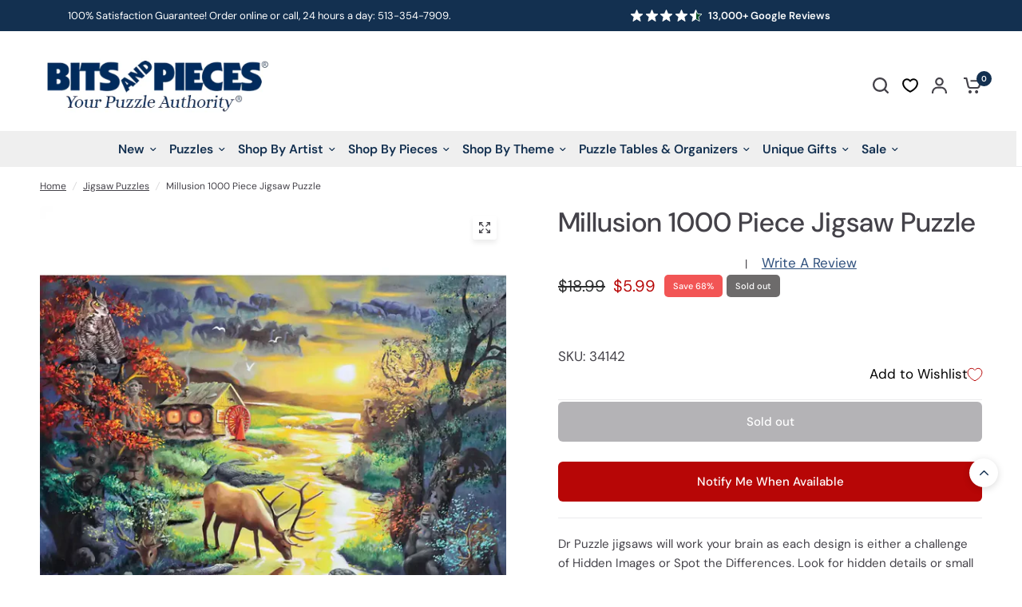

--- FILE ---
content_type: text/html; charset=utf-8
request_url: https://www.bitsandpieces.com/products/millusion-1000-piece-jigsaw-puzzle
body_size: 71987
content:
<!doctype html><html class="no-js" lang="en" dir="ltr">
<head>
	
  

  
    <META NAME="ROBOTS" CONTENT="INDEX, FOLLOW">
  
  

  <!-- Google Tag Manager -->
  <script>(function(w,d,s,l,i){w[l]=w[l]||[];w[l].push({'gtm.start':
  new Date().getTime(),event:'gtm.js'});var f=d.getElementsByTagName(s)[0],
  j=d.createElement(s),dl=l!='dataLayer'?'&l='+l:'';j.async=true;j.src=
  'https://www.googletagmanager.com/gtm.js?id='+i+dl;f.parentNode.insertBefore(j,f);
  })(window,document,'script','dataLayer','GTM-5WGQDC29');</script>
  <!-- End Google Tag Manager -->
  <meta name="google-site-verification" content="xhfkEu2nkbBMpwqZ1UCoFeQyH95s3b_3qhY7W_3h3SY" />

  <meta name="msvalidate.01" content="870D6451D6B95E0064C3062091709C85" />
  <meta name="msvalidate.01" content="DF67482BBA25F61D6DD0A246653C582C" />
  <meta name="google-site-verification" content="xEL6Dvcce6Drcb2pKmI3OjEbu8hqEHKkO0BvPvT8jyc" /> 
  <meta name="google-site-verification" content="xhfkEu2nkbBMpwqZ1UCoFeQyH95s3b_3qhY7W_3h3SY" />

  <meta name="google-site-verification" content="QFPLx79UIlieUwZQCrD_lHHaeqOVwkVtywnwpWXgQI8" />
  <meta name="google-site-verification" content="w6-XbwqW36TVbLtZH8P0Z8_x6d6Ed0PQ_ba4zKsFmt4" />
  <meta name="google-site-verification" content="Ww_gZJXEtDgpKlmpZJB4mjhEikFx1PkbIrB5A8MTP2Y" />
  <meta name="google-site-verification" content="rDF0dQr9ZwZZAbvu_QoY_eDHYSpPFx7gqkwhmy5UAxw" />
  <meta name="p:domain_verify" content="5ca84980281477eb90fc882f5f8c26ff"/>
  <META HTTP-EQUIV="PRAGMA" CONTENT="NO-CACHE">
  <META HTTP-EQUIV="CACHE-CONTROL" CONTENT="NO-CACHE">
  <META HTTP-EQUIV="EXPIRES" CONTENT="-1">  
  
    





  <!-- Google / Search Engine Tags -->
  <meta itemprop="name" content="Millusion 1000 Piece Jigsaw Puzzle">
  <meta itemprop="description" content="Dr Puzzle jigsaws will work your brain as each design is either a challenge of Hidden Images or Spot the Differences. Look for hidden details or small differences in the puzzle versus the image on the box while you assemble these colorful puzzles. Solutions included. This 1000 piece jigsaw puzzle measures 20" x 27".">
  <meta itemprop="image" content="https://www.bitsandpieces.com/cdn/shop/files/34142.webp">
  
  <!-- Facebook Meta Tags -->
  <meta property="og:url" content="/products/millusion-1000-piece-jigsaw-puzzle">
  <meta property="og:type" content="website">
  <meta property="og:title" content="Millusion 1000 Piece Jigsaw Puzzle">
  <meta property="og:description" content="Dr Puzzle jigsaws will work your brain as each design is either a challenge of Hidden Images or Spot the Differences. Look for hidden details or small differences in the puzzle versus the image on the box while you assemble these colorful puzzles. Solutions included. This 1000 piece jigsaw puzzle measures 20" x 27".">
  <meta property="og:image" content="https://www.bitsandpieces.com/cdn/shop/files/34142.webp">
  
  <!-- Twitter Meta Tags -->
  <meta name="twitter:card" content="summary_large_image">
  <meta name="twitter:title" content="Millusion 1000 Piece Jigsaw Puzzle">
  <meta name="twitter:description" content="Dr Puzzle jigsaws will work your brain as each design is either a challenge of Hidden Images or Spot the Differences. Look for hidden details or small differences in the puzzle versus the image on the box while you assemble these colorful puzzles. Solutions included. This 1000 piece jigsaw puzzle measures 20" x 27".">
  <meta name="twitter:image" content="https://www.bitsandpieces.com/cdn/shop/files/34142.webp">
  


  
    <meta charset="utf-8">
	<meta http-equiv="X-UA-Compatible" content="IE=edge,chrome=1">
	<meta name="viewport" content="width=device-width, initial-scale=1, maximum-scale=5, viewport-fit=cover">
	<meta name="theme-color" content="#ffffff">
	
      <link rel="canonical" href="https://www.bitsandpieces.com/products/millusion-1000-piece-jigsaw-puzzle" />
    
	<link rel="preconnect" href="https://cdn.shopify.com" crossorigin>
	<link rel="preload" as="style" href="//www.bitsandpieces.com/cdn/shop/t/6/assets/app.css?v=169436904549730592571759848719">
<link rel="preload" as="style" href="//www.bitsandpieces.com/cdn/shop/t/6/assets/product-grid.css?v=94910462848014665261741678839">
<link rel="preload" as="style" href="//www.bitsandpieces.com/cdn/shop/t/6/assets/product.css?v=41953857679828246751749137619">



<link rel="preload" as="script" href="//www.bitsandpieces.com/cdn/shop/t/6/assets/header.js?v=6094887744313169711712566613">
<link rel="preload" as="script" href="//www.bitsandpieces.com/cdn/shop/t/6/assets/vendor.min.js?v=13569931493010679481712566610">
<link rel="preload" as="script" href="//www.bitsandpieces.com/cdn/shop/t/6/assets/app.js?v=118405720779223888381732290781">

<script>
window.lazySizesConfig = window.lazySizesConfig || {};
window.lazySizesConfig.expand = 250;
window.lazySizesConfig.loadMode = 1;
window.lazySizesConfig.loadHidden = false;
</script>



  <!-- begin Convert Experiences code-->
    <script type="text/javascript">
      var _conv_page_type = "product";
      var _conv_category_id = "";
      var _conv_category_name = "";
      var _conv_product_sku = "";
      var _conv_product_name = "Millusion 1000 Piece Jigsaw Puzzle";
      var _conv_product_price = "5.99";
      var _conv_customer_id = "";
      var _conv_custom_v1 = "";
      var _conv_custom_v2 = "";
      var _conv_custom_v3 = "0";
      var _conv_custom_v4 = "0.00";
    </script>    
    <script type="text/javascript" src="//cdn-4.convertexperiments.com/js/100412411-100414105.js" async></script>
    <!-- end Convert Experiences code -->

	<link rel="icon" type="image/png" href="//www.bitsandpieces.com/cdn/shop/files/BP_icon_a8fcaa9d-83ec-4fd4-a79c-7a6ca502e043.png?crop=center&height=32&v=1711439426&width=32">

	

    
      <title>Millusion 1000 Piece Jigsaw Puzzle | Bits and Pieces
        
        
        </title>
        

	
	<meta name="description" content="Shop Bits and Pieces store of unique gift ideas! Remove the pieces one by one without the spring loaded arm sending the other pieces flying in this Mikado game.">
	
<link rel="preconnect" href="https://fonts.shopifycdn.com" crossorigin>

<meta property="og:site_name" content="Bits and Pieces">
<meta property="og:url" content="https://www.bitsandpieces.com/products/millusion-1000-piece-jigsaw-puzzle">
<meta property="og:title" content="Millusion 1000 Piece Jigsaw Puzzle | Bits and Pieces">
<meta property="og:type" content="product">
<meta property="og:description" content="Shop Bits and Pieces store of unique gift ideas! Remove the pieces one by one without the spring loaded arm sending the other pieces flying in this Mikado game."><meta property="og:image" content="http://www.bitsandpieces.com/cdn/shop/files/34142.webp?v=1712614345">
  <meta property="og:image:secure_url" content="https://www.bitsandpieces.com/cdn/shop/files/34142.webp?v=1712614345">
  <meta property="og:image:width" content="1000">
  <meta property="og:image:height" content="1000"><meta property="og:price:amount" content="5.99">
  <meta property="og:price:currency" content="USD"><meta name="twitter:card" content="summary_large_image">
<meta name="twitter:title" content="Millusion 1000 Piece Jigsaw Puzzle | Bits and Pieces">
<meta name="twitter:description" content="Shop Bits and Pieces store of unique gift ideas! Remove the pieces one by one without the spring loaded arm sending the other pieces flying in this Mikado game.">


	<link href="//www.bitsandpieces.com/cdn/shop/t/6/assets/app.css?v=169436904549730592571759848719" rel="stylesheet" type="text/css" media="all" />
	<link href="//www.bitsandpieces.com/cdn/shop/t/6/assets/product-grid.css?v=94910462848014665261741678839" rel="stylesheet" type="text/css" media="all" />
	<link href="//www.bitsandpieces.com/cdn/shop/t/6/assets/custom.css?v=183274347473412595251764251717" rel="stylesheet" type="text/css" media="all" />

	<style data-shopify>
	@font-face {
  font-family: "DM Sans";
  font-weight: 400;
  font-style: normal;
  font-display: swap;
  src: url("//www.bitsandpieces.com/cdn/fonts/dm_sans/dmsans_n4.ec80bd4dd7e1a334c969c265873491ae56018d72.woff2") format("woff2"),
       url("//www.bitsandpieces.com/cdn/fonts/dm_sans/dmsans_n4.87bdd914d8a61247b911147ae68e754d695c58a6.woff") format("woff");
}

@font-face {
  font-family: "DM Sans";
  font-weight: 500;
  font-style: normal;
  font-display: swap;
  src: url("//www.bitsandpieces.com/cdn/fonts/dm_sans/dmsans_n5.8a0f1984c77eb7186ceb87c4da2173ff65eb012e.woff2") format("woff2"),
       url("//www.bitsandpieces.com/cdn/fonts/dm_sans/dmsans_n5.9ad2e755a89e15b3d6c53259daad5fc9609888e6.woff") format("woff");
}

@font-face {
  font-family: "DM Sans";
  font-weight: 600;
  font-style: normal;
  font-display: swap;
  src: url("//www.bitsandpieces.com/cdn/fonts/dm_sans/dmsans_n6.70a2453ea926d613c6a2f89af05180d14b3a7c96.woff2") format("woff2"),
       url("//www.bitsandpieces.com/cdn/fonts/dm_sans/dmsans_n6.355605667bef215872257574b57fc097044f7e20.woff") format("woff");
}

@font-face {
  font-family: "DM Sans";
  font-weight: 400;
  font-style: italic;
  font-display: swap;
  src: url("//www.bitsandpieces.com/cdn/fonts/dm_sans/dmsans_i4.b8fe05e69ee95d5a53155c346957d8cbf5081c1a.woff2") format("woff2"),
       url("//www.bitsandpieces.com/cdn/fonts/dm_sans/dmsans_i4.403fe28ee2ea63e142575c0aa47684d65f8c23a0.woff") format("woff");
}

@font-face {
  font-family: "DM Sans";
  font-weight: 600;
  font-style: italic;
  font-display: swap;
  src: url("//www.bitsandpieces.com/cdn/fonts/dm_sans/dmsans_i6.b7d5b35c5f29523529e1bf4a3d0de71a44a277b6.woff2") format("woff2"),
       url("//www.bitsandpieces.com/cdn/fonts/dm_sans/dmsans_i6.9b760cc5bdd17b4de2c70249ba49bd707f27a31b.woff") format("woff");
}


    	
    		@font-face {
  font-family: Figtree;
  font-weight: 700;
  font-style: normal;
  font-display: swap;
  src: url("//www.bitsandpieces.com/cdn/fonts/figtree/figtree_n7.2fd9bfe01586148e644724096c9d75e8c7a90e55.woff2") format("woff2"),
       url("//www.bitsandpieces.com/cdn/fonts/figtree/figtree_n7.ea05de92d862f9594794ab281c4c3a67501ef5fc.woff") format("woff");
}

@font-face {
  font-family: Figtree;
  font-weight: 400;
  font-style: normal;
  font-display: swap;
  src: url("//www.bitsandpieces.com/cdn/fonts/figtree/figtree_n4.3c0838aba1701047e60be6a99a1b0a40ce9b8419.woff2") format("woff2"),
       url("//www.bitsandpieces.com/cdn/fonts/figtree/figtree_n4.c0575d1db21fc3821f17fd6617d3dee552312137.woff") format("woff");
}



	h1,h2,h3,h4,h5,h6,
	.h1,.h2,.h3,.h4,.h5,.h6,
	.logolink.text-logo,
	.heading-font,
	.h1-xlarge,
	.h1-large,
	blockquote p,
	blockquote span,
	.customer-addresses .my-address .address-index {
		font-style: normal;
		font-weight: 700;
		font-family: Figtree, sans-serif;
	}
	body,
	.body-font,
	.thb-product-detail .product-title {
		font-style: normal;
		font-weight: 400;
		font-family: "DM Sans", sans-serif;
	}
	:root {

		--font-body-scale: 1.0;
		--font-body-line-height-scale: 1.0;
		--font-body-letter-spacing: 0.0em;
		--font-announcement-scale: 1.0;
		--font-body-medium-weight: 500;
    --font-body-bold-weight: 600;
		--font-heading-scale: 1.0;
		--font-heading-line-height-scale: 1.0;
		--font-heading-letter-spacing: 0.0em;
		--font-navigation-scale: 1.05;
		--font-product-price-scale: 1.0;
		--font-product-title-scale: 1.0;
		--font-product-title-line-height-scale: 1.0;
		--button-letter-spacing: 0.0em;

		--block-border-radius: 6px;
		--button-border-radius: 6px;
		--input-border-radius: 6px;

		--bg-body: #ffffff;
		--bg-body-rgb: 255,255,255;
		--bg-body-darken: #f7f7f7;
		--payment-terms-background-color: #ffffff;
		
		--color-body: #444249;
		--color-body-rgb: 68,66,73;
		--color-heading: #133050;
		--color-heading-rgb: 19,48,80;

		--color-accent: #133050;
		--color-accent-hover: #0c1f33;
		--color-accent-rgb: 19,48,80;
		--color-border: #ebebed;
		--color-form-border: #e6e6e6;
		--color-overlay-rgb: 159,163,167;--color-drawer-bg: #ffffff;
			--color-drawer-bg-rgb: 255,255,255;--color-announcement-bar-text: #ffffff;--color-announcement-bar-bg: #133050;--color-secondary-menu-text: #2c2d2e;--color-secondary-menu-bg: #F5F5F5;--color-header-bg: #ffffff;
			--color-header-bg-rgb: 255,255,255;--color-header-text: #444249;
			--color-header-text-rgb: 68,66,73;--color-header-links: #133050;--color-header-links-hover: #444249;--color-header-icons: #444249;--color-header-border: #E2E2E2;--solid-button-background: #b70606;
			--solid-button-background-hover: #940505;--solid-button-label: #ffffff;--white-button-label: #2c2d2e;--color-price: #2c2d2e;
			--color-price-rgb: 44,45,46;--color-price-discounted: #b70606;--color-star: #FFAA47;--color-inventory-instock: #279A4B;--color-inventory-lowstock: #e97f32;--section-spacing-mobile: 50px;
		--section-spacing-desktop: 50px;--color-product-card-bg: rgba(0,0,0,0);--color-article-card-bg: #ffffff;--color-badge-text: #ffffff;--color-badge-sold-out: #6d6b6b;--color-badge-sale: #f25555;--color-badge-preorder: #666666;--badge-corner-radius: 5px;--color-footer-heading: #FFFFFF;
			--color-footer-heading-rgb: 255,255,255;--color-footer-text: #ffffff;
			--color-footer-text-rgb: 255,255,255;--color-footer-link: #ffffff;--color-footer-link-hover: #ffffff;--color-footer-border: #ffffff;
			--color-footer-border-rgb: 255,255,255;--color-footer-bg: #133050;}
</style>


	<script>
		window.theme = window.theme || {};
		theme = {
			settings: {
				money_with_currency_format:"${{amount}}",
				cart_drawer:true},
			routes: {
				root_url: '/',
				cart_url: '/cart',
				cart_add_url: '/cart/add',
				search_url: '/search',
				cart_change_url: '/cart/change',
				cart_update_url: '/cart/update',
				predictive_search_url: '/search/suggest',
			},
			variantStrings: {
        addToCart: `Add to cart`,
        soldOut: `Sold out`,
        unavailable: `Unavailable`,
        preOrder: `Pre-order`,
      },
			strings: {
				requiresTerms: `You must agree with the terms and conditions of sales to check out`,
			}
		};
	</script>

    <script src="//searchanise-ef84.kxcdn.com/widgets/shopify/init.js?a=4C7z4h4V2v"></script>
  
	<script>window.performance && window.performance.mark && window.performance.mark('shopify.content_for_header.start');</script><meta name="robots" content="noindex,nofollow">
<meta id="shopify-digital-wallet" name="shopify-digital-wallet" content="/57590906964/digital_wallets/dialog">
<meta name="shopify-checkout-api-token" content="6b0f126207a5b3e3d1202caec49ef7ee">
<meta id="in-context-paypal-metadata" data-shop-id="57590906964" data-venmo-supported="true" data-environment="production" data-locale="en_US" data-paypal-v4="true" data-currency="USD">
<link rel="alternate" type="application/json+oembed" href="https://www.bitsandpieces.com/products/millusion-1000-piece-jigsaw-puzzle.oembed">
<script async="async" src="/checkouts/internal/preloads.js?locale=en-US"></script>
<link rel="preconnect" href="https://shop.app" crossorigin="anonymous">
<script async="async" src="https://shop.app/checkouts/internal/preloads.js?locale=en-US&shop_id=57590906964" crossorigin="anonymous"></script>
<script id="apple-pay-shop-capabilities" type="application/json">{"shopId":57590906964,"countryCode":"US","currencyCode":"USD","merchantCapabilities":["supports3DS"],"merchantId":"gid:\/\/shopify\/Shop\/57590906964","merchantName":"Bits and Pieces","requiredBillingContactFields":["postalAddress","email","phone"],"requiredShippingContactFields":["postalAddress","email","phone"],"shippingType":"shipping","supportedNetworks":["visa","masterCard","amex","discover","elo","jcb"],"total":{"type":"pending","label":"Bits and Pieces","amount":"1.00"},"shopifyPaymentsEnabled":true,"supportsSubscriptions":true}</script>
<script id="shopify-features" type="application/json">{"accessToken":"6b0f126207a5b3e3d1202caec49ef7ee","betas":["rich-media-storefront-analytics"],"domain":"www.bitsandpieces.com","predictiveSearch":true,"shopId":57590906964,"locale":"en"}</script>
<script>var Shopify = Shopify || {};
Shopify.shop = "bits-us.myshopify.com";
Shopify.locale = "en";
Shopify.currency = {"active":"USD","rate":"1.0"};
Shopify.country = "US";
Shopify.theme = {"name":"BitsUS-Shopify\/main","id":125824696404,"schema_name":"Vision","schema_version":"2.6.0","theme_store_id":null,"role":"main"};
Shopify.theme.handle = "null";
Shopify.theme.style = {"id":null,"handle":null};
Shopify.cdnHost = "www.bitsandpieces.com/cdn";
Shopify.routes = Shopify.routes || {};
Shopify.routes.root = "/";</script>
<script type="module">!function(o){(o.Shopify=o.Shopify||{}).modules=!0}(window);</script>
<script>!function(o){function n(){var o=[];function n(){o.push(Array.prototype.slice.apply(arguments))}return n.q=o,n}var t=o.Shopify=o.Shopify||{};t.loadFeatures=n(),t.autoloadFeatures=n()}(window);</script>
<script>
  window.ShopifyPay = window.ShopifyPay || {};
  window.ShopifyPay.apiHost = "shop.app\/pay";
  window.ShopifyPay.redirectState = null;
</script>
<script id="shop-js-analytics" type="application/json">{"pageType":"product"}</script>
<script defer="defer" async type="module" src="//www.bitsandpieces.com/cdn/shopifycloud/shop-js/modules/v2/client.init-shop-cart-sync_C5BV16lS.en.esm.js"></script>
<script defer="defer" async type="module" src="//www.bitsandpieces.com/cdn/shopifycloud/shop-js/modules/v2/chunk.common_CygWptCX.esm.js"></script>
<script type="module">
  await import("//www.bitsandpieces.com/cdn/shopifycloud/shop-js/modules/v2/client.init-shop-cart-sync_C5BV16lS.en.esm.js");
await import("//www.bitsandpieces.com/cdn/shopifycloud/shop-js/modules/v2/chunk.common_CygWptCX.esm.js");

  window.Shopify.SignInWithShop?.initShopCartSync?.({"fedCMEnabled":true,"windoidEnabled":true});

</script>
<script defer="defer" async type="module" src="//www.bitsandpieces.com/cdn/shopifycloud/shop-js/modules/v2/client.payment-terms_CZxnsJam.en.esm.js"></script>
<script defer="defer" async type="module" src="//www.bitsandpieces.com/cdn/shopifycloud/shop-js/modules/v2/chunk.common_CygWptCX.esm.js"></script>
<script defer="defer" async type="module" src="//www.bitsandpieces.com/cdn/shopifycloud/shop-js/modules/v2/chunk.modal_D71HUcav.esm.js"></script>
<script type="module">
  await import("//www.bitsandpieces.com/cdn/shopifycloud/shop-js/modules/v2/client.payment-terms_CZxnsJam.en.esm.js");
await import("//www.bitsandpieces.com/cdn/shopifycloud/shop-js/modules/v2/chunk.common_CygWptCX.esm.js");
await import("//www.bitsandpieces.com/cdn/shopifycloud/shop-js/modules/v2/chunk.modal_D71HUcav.esm.js");

  
</script>
<script>
  window.Shopify = window.Shopify || {};
  if (!window.Shopify.featureAssets) window.Shopify.featureAssets = {};
  window.Shopify.featureAssets['shop-js'] = {"shop-cart-sync":["modules/v2/client.shop-cart-sync_ZFArdW7E.en.esm.js","modules/v2/chunk.common_CygWptCX.esm.js"],"init-fed-cm":["modules/v2/client.init-fed-cm_CmiC4vf6.en.esm.js","modules/v2/chunk.common_CygWptCX.esm.js"],"shop-cash-offers":["modules/v2/client.shop-cash-offers_DOA2yAJr.en.esm.js","modules/v2/chunk.common_CygWptCX.esm.js","modules/v2/chunk.modal_D71HUcav.esm.js"],"shop-button":["modules/v2/client.shop-button_tlx5R9nI.en.esm.js","modules/v2/chunk.common_CygWptCX.esm.js"],"shop-toast-manager":["modules/v2/client.shop-toast-manager_ClPi3nE9.en.esm.js","modules/v2/chunk.common_CygWptCX.esm.js"],"init-shop-cart-sync":["modules/v2/client.init-shop-cart-sync_C5BV16lS.en.esm.js","modules/v2/chunk.common_CygWptCX.esm.js"],"avatar":["modules/v2/client.avatar_BTnouDA3.en.esm.js"],"init-windoid":["modules/v2/client.init-windoid_sURxWdc1.en.esm.js","modules/v2/chunk.common_CygWptCX.esm.js"],"init-shop-email-lookup-coordinator":["modules/v2/client.init-shop-email-lookup-coordinator_B8hsDcYM.en.esm.js","modules/v2/chunk.common_CygWptCX.esm.js"],"pay-button":["modules/v2/client.pay-button_FdsNuTd3.en.esm.js","modules/v2/chunk.common_CygWptCX.esm.js"],"shop-login-button":["modules/v2/client.shop-login-button_C5VAVYt1.en.esm.js","modules/v2/chunk.common_CygWptCX.esm.js","modules/v2/chunk.modal_D71HUcav.esm.js"],"init-customer-accounts-sign-up":["modules/v2/client.init-customer-accounts-sign-up_CPSyQ0Tj.en.esm.js","modules/v2/client.shop-login-button_C5VAVYt1.en.esm.js","modules/v2/chunk.common_CygWptCX.esm.js","modules/v2/chunk.modal_D71HUcav.esm.js"],"init-shop-for-new-customer-accounts":["modules/v2/client.init-shop-for-new-customer-accounts_ChsxoAhi.en.esm.js","modules/v2/client.shop-login-button_C5VAVYt1.en.esm.js","modules/v2/chunk.common_CygWptCX.esm.js","modules/v2/chunk.modal_D71HUcav.esm.js"],"init-customer-accounts":["modules/v2/client.init-customer-accounts_DxDtT_ad.en.esm.js","modules/v2/client.shop-login-button_C5VAVYt1.en.esm.js","modules/v2/chunk.common_CygWptCX.esm.js","modules/v2/chunk.modal_D71HUcav.esm.js"],"shop-follow-button":["modules/v2/client.shop-follow-button_Cva4Ekp9.en.esm.js","modules/v2/chunk.common_CygWptCX.esm.js","modules/v2/chunk.modal_D71HUcav.esm.js"],"checkout-modal":["modules/v2/client.checkout-modal_BPM8l0SH.en.esm.js","modules/v2/chunk.common_CygWptCX.esm.js","modules/v2/chunk.modal_D71HUcav.esm.js"],"lead-capture":["modules/v2/client.lead-capture_Bi8yE_yS.en.esm.js","modules/v2/chunk.common_CygWptCX.esm.js","modules/v2/chunk.modal_D71HUcav.esm.js"],"shop-login":["modules/v2/client.shop-login_D6lNrXab.en.esm.js","modules/v2/chunk.common_CygWptCX.esm.js","modules/v2/chunk.modal_D71HUcav.esm.js"],"payment-terms":["modules/v2/client.payment-terms_CZxnsJam.en.esm.js","modules/v2/chunk.common_CygWptCX.esm.js","modules/v2/chunk.modal_D71HUcav.esm.js"]};
</script>
<script>(function() {
  var isLoaded = false;
  function asyncLoad() {
    if (isLoaded) return;
    isLoaded = true;
    var urls = ["https:\/\/lac.sfapp.magefan.top\/js\/scripttags\/assistance\/init.js?shop=bits-us.myshopify.com","https:\/\/cdn.attn.tv\/bp\/dtag.js?shop=bits-us.myshopify.com","https:\/\/candyrack.ds-cdn.com\/static\/main.js?shop=bits-us.myshopify.com","https:\/\/d26ky332zktp97.cloudfront.net\/shops\/pouJu4oFdgWyKFSBs\/colibrius-m.js?shop=bits-us.myshopify.com","https:\/\/assets.getuploadkit.com\/assets\/uploadkit-client.js?shop=bits-us.myshopify.com","\/\/staticw2.yotpo.com\/zpHqBBL6vzGYKgCOwnURi5yugoMu9gsCWjxe22o2\/widget.js?shop=bits-us.myshopify.com","https:\/\/cdn.hextom.com\/js\/quickannouncementbar.js?shop=bits-us.myshopify.com","https:\/\/searchanise-ef84.kxcdn.com\/widgets\/shopify\/init.js?a=4C7z4h4V2v\u0026shop=bits-us.myshopify.com"];
    for (var i = 0; i < urls.length; i++) {
      var s = document.createElement('script');
      s.type = 'text/javascript';
      s.async = true;
      s.src = urls[i];
      var x = document.getElementsByTagName('script')[0];
      x.parentNode.insertBefore(s, x);
    }
  };
  if(window.attachEvent) {
    window.attachEvent('onload', asyncLoad);
  } else {
    window.addEventListener('load', asyncLoad, false);
  }
})();</script>
<script id="__st">var __st={"a":57590906964,"offset":-18000,"reqid":"e6338ba9-c73a-437e-95c6-f0913f22711e-1768853073","pageurl":"www.bitsandpieces.com\/products\/millusion-1000-piece-jigsaw-puzzle","u":"4e7bb9e8b691","p":"product","rtyp":"product","rid":7007948734548};</script>
<script>window.ShopifyPaypalV4VisibilityTracking = true;</script>
<script id="captcha-bootstrap">!function(){'use strict';const t='contact',e='account',n='new_comment',o=[[t,t],['blogs',n],['comments',n],[t,'customer']],c=[[e,'customer_login'],[e,'guest_login'],[e,'recover_customer_password'],[e,'create_customer']],r=t=>t.map((([t,e])=>`form[action*='/${t}']:not([data-nocaptcha='true']) input[name='form_type'][value='${e}']`)).join(','),a=t=>()=>t?[...document.querySelectorAll(t)].map((t=>t.form)):[];function s(){const t=[...o],e=r(t);return a(e)}const i='password',u='form_key',d=['recaptcha-v3-token','g-recaptcha-response','h-captcha-response',i],f=()=>{try{return window.sessionStorage}catch{return}},m='__shopify_v',_=t=>t.elements[u];function p(t,e,n=!1){try{const o=window.sessionStorage,c=JSON.parse(o.getItem(e)),{data:r}=function(t){const{data:e,action:n}=t;return t[m]||n?{data:e,action:n}:{data:t,action:n}}(c);for(const[e,n]of Object.entries(r))t.elements[e]&&(t.elements[e].value=n);n&&o.removeItem(e)}catch(o){console.error('form repopulation failed',{error:o})}}const l='form_type',E='cptcha';function T(t){t.dataset[E]=!0}const w=window,h=w.document,L='Shopify',v='ce_forms',y='captcha';let A=!1;((t,e)=>{const n=(g='f06e6c50-85a8-45c8-87d0-21a2b65856fe',I='https://cdn.shopify.com/shopifycloud/storefront-forms-hcaptcha/ce_storefront_forms_captcha_hcaptcha.v1.5.2.iife.js',D={infoText:'Protected by hCaptcha',privacyText:'Privacy',termsText:'Terms'},(t,e,n)=>{const o=w[L][v],c=o.bindForm;if(c)return c(t,g,e,D).then(n);var r;o.q.push([[t,g,e,D],n]),r=I,A||(h.body.append(Object.assign(h.createElement('script'),{id:'captcha-provider',async:!0,src:r})),A=!0)});var g,I,D;w[L]=w[L]||{},w[L][v]=w[L][v]||{},w[L][v].q=[],w[L][y]=w[L][y]||{},w[L][y].protect=function(t,e){n(t,void 0,e),T(t)},Object.freeze(w[L][y]),function(t,e,n,w,h,L){const[v,y,A,g]=function(t,e,n){const i=e?o:[],u=t?c:[],d=[...i,...u],f=r(d),m=r(i),_=r(d.filter((([t,e])=>n.includes(e))));return[a(f),a(m),a(_),s()]}(w,h,L),I=t=>{const e=t.target;return e instanceof HTMLFormElement?e:e&&e.form},D=t=>v().includes(t);t.addEventListener('submit',(t=>{const e=I(t);if(!e)return;const n=D(e)&&!e.dataset.hcaptchaBound&&!e.dataset.recaptchaBound,o=_(e),c=g().includes(e)&&(!o||!o.value);(n||c)&&t.preventDefault(),c&&!n&&(function(t){try{if(!f())return;!function(t){const e=f();if(!e)return;const n=_(t);if(!n)return;const o=n.value;o&&e.removeItem(o)}(t);const e=Array.from(Array(32),(()=>Math.random().toString(36)[2])).join('');!function(t,e){_(t)||t.append(Object.assign(document.createElement('input'),{type:'hidden',name:u})),t.elements[u].value=e}(t,e),function(t,e){const n=f();if(!n)return;const o=[...t.querySelectorAll(`input[type='${i}']`)].map((({name:t})=>t)),c=[...d,...o],r={};for(const[a,s]of new FormData(t).entries())c.includes(a)||(r[a]=s);n.setItem(e,JSON.stringify({[m]:1,action:t.action,data:r}))}(t,e)}catch(e){console.error('failed to persist form',e)}}(e),e.submit())}));const S=(t,e)=>{t&&!t.dataset[E]&&(n(t,e.some((e=>e===t))),T(t))};for(const o of['focusin','change'])t.addEventListener(o,(t=>{const e=I(t);D(e)&&S(e,y())}));const B=e.get('form_key'),M=e.get(l),P=B&&M;t.addEventListener('DOMContentLoaded',(()=>{const t=y();if(P)for(const e of t)e.elements[l].value===M&&p(e,B);[...new Set([...A(),...v().filter((t=>'true'===t.dataset.shopifyCaptcha))])].forEach((e=>S(e,t)))}))}(h,new URLSearchParams(w.location.search),n,t,e,['guest_login'])})(!0,!0)}();</script>
<script integrity="sha256-4kQ18oKyAcykRKYeNunJcIwy7WH5gtpwJnB7kiuLZ1E=" data-source-attribution="shopify.loadfeatures" defer="defer" src="//www.bitsandpieces.com/cdn/shopifycloud/storefront/assets/storefront/load_feature-a0a9edcb.js" crossorigin="anonymous"></script>
<script crossorigin="anonymous" defer="defer" src="//www.bitsandpieces.com/cdn/shopifycloud/storefront/assets/shopify_pay/storefront-65b4c6d7.js?v=20250812"></script>
<script data-source-attribution="shopify.dynamic_checkout.dynamic.init">var Shopify=Shopify||{};Shopify.PaymentButton=Shopify.PaymentButton||{isStorefrontPortableWallets:!0,init:function(){window.Shopify.PaymentButton.init=function(){};var t=document.createElement("script");t.src="https://www.bitsandpieces.com/cdn/shopifycloud/portable-wallets/latest/portable-wallets.en.js",t.type="module",document.head.appendChild(t)}};
</script>
<script data-source-attribution="shopify.dynamic_checkout.buyer_consent">
  function portableWalletsHideBuyerConsent(e){var t=document.getElementById("shopify-buyer-consent"),n=document.getElementById("shopify-subscription-policy-button");t&&n&&(t.classList.add("hidden"),t.setAttribute("aria-hidden","true"),n.removeEventListener("click",e))}function portableWalletsShowBuyerConsent(e){var t=document.getElementById("shopify-buyer-consent"),n=document.getElementById("shopify-subscription-policy-button");t&&n&&(t.classList.remove("hidden"),t.removeAttribute("aria-hidden"),n.addEventListener("click",e))}window.Shopify?.PaymentButton&&(window.Shopify.PaymentButton.hideBuyerConsent=portableWalletsHideBuyerConsent,window.Shopify.PaymentButton.showBuyerConsent=portableWalletsShowBuyerConsent);
</script>
<script data-source-attribution="shopify.dynamic_checkout.cart.bootstrap">document.addEventListener("DOMContentLoaded",(function(){function t(){return document.querySelector("shopify-accelerated-checkout-cart, shopify-accelerated-checkout")}if(t())Shopify.PaymentButton.init();else{new MutationObserver((function(e,n){t()&&(Shopify.PaymentButton.init(),n.disconnect())})).observe(document.body,{childList:!0,subtree:!0})}}));
</script>
<link id="shopify-accelerated-checkout-styles" rel="stylesheet" media="screen" href="https://www.bitsandpieces.com/cdn/shopifycloud/portable-wallets/latest/accelerated-checkout-backwards-compat.css" crossorigin="anonymous">
<style id="shopify-accelerated-checkout-cart">
        #shopify-buyer-consent {
  margin-top: 1em;
  display: inline-block;
  width: 100%;
}

#shopify-buyer-consent.hidden {
  display: none;
}

#shopify-subscription-policy-button {
  background: none;
  border: none;
  padding: 0;
  text-decoration: underline;
  font-size: inherit;
  cursor: pointer;
}

#shopify-subscription-policy-button::before {
  box-shadow: none;
}

      </style>

<script>window.performance && window.performance.mark && window.performance.mark('shopify.content_for_header.end');</script> <!-- Header hook for plugins -->

    <script type="text/javascript" src="//ajax.googleapis.com/ajax/libs/jquery/3.6.1/jquery.min.js"></script>
  
    
    
	<script>document.documentElement.className = document.documentElement.className.replace('no-js', 'js');</script>

    <script src="https://cdn-widgetsrepository.yotpo.com/v1/loader/zpHqBBL6vzGYKgCOwnURi5yugoMu9gsCWjxe22o2" async></script>

  <!-- BEGIN MerchantWidget Code -->
    <script id='merchantWidgetScript' src="https://www.gstatic.com/shopping/merchant/merchantwidget.js" defer></script>
    <script type="text/javascript">
      merchantWidgetScript.addEventListener('load', function () {
        merchantwidget.start({
          position: 'LEFT_BOTTOM',
          sideMargin: 16,
          bottomMargin: 145,
          mobileSideMargin: 8,
          mobileBottomMargin: 35
        });
      });
    </script>
    <!-- END MerchantWidget Code -->

  
    <script>
          // Function to get URL parameter
          function getUrlParameter(name) {
              const urlParams = new URLSearchParams(window.location.search);
              return urlParams.get(name);
          }
  
          // Function to make AJAX call based on URL parameter
          function makeAjaxCall(parameter) {
              const apiUrl = `/discount/${parameter}`;
              
              fetch(apiUrl)
                  .then(response => {
                      if (!response.ok) {
                          throw new Error('Network response was not ok ' + response.statusText);
                      }
                      return response.json();
                  })
                  .then(data => {
                      console.log(data); // Handle the data from the response
                      // You can update the DOM or perform other operations with the data here
                  })
                  .catch(error => {
                      console.error('There has been a problem with your fetch operation:', error);
                  });
          }
  
          // Get the 'param' URL parameter
          var param = getUrlParameter('p');

          
          //cart.discount_code = param;

          //console.log("Input Cart Discount: " + cart.discount_code);
          

          var utm_content_param = getUrlParameter('utm_content');
          var utm_source_param = getUrlParameter('utm_source');
          var utm_medium_param = getUrlParameter('utm_medium');
          var utm_campaign_param = getUrlParameter('utm_campaign');
          //const currentDate = new Date();
          //const formattedDateTime = `${currentDate.getFullYear()}-${String(currentDate.getMonth() + 1).padStart(2, '0')}-${String(currentDate.getDate()).padStart(2, '0')}/${String(currentDate.getHours()).padStart(2, '0')}:${String(currentDate.getMinutes()).padStart(2, '0')}:${String(currentDate.getSeconds()).padStart(2, '0')}`;          
  
          // If the parameter exists, make the AJAX call
          if (param) {
              makeAjaxCall(param);
          } else {
              console.log('No parameter found in the URL');
          }
          
          /*if (utm_content_param === "" || utm_content_param == null){         
            utm_content_param = "NA";
          }
  
          if (utm_source_param === "" || utm_source_param == null){         
                utm_source_param = "NA";
              }    
      
          if (utm_medium_param === "" || utm_medium_param == null){         
                utm_medium_param = "NA";
              }
      
          if (utm_campaign_param === "" || utm_campaign_param == null){         
                utm_campaign_param = "NA";
              }*/
  
          if ((param != '' && param != null) || (utm_content_param != '' && utm_content_param != null) || (utm_source_param != '' && utm_source_param != null) || (utm_medium_param != '' && utm_medium_param != null) || (utm_campaign_param != '' && utm_campaign_param != null)){
            document.cookie = "utmpromo=" + encodeURIComponent(param) + "; path=/; max-age=" + (60 * 60 * 24 * 365);
            document.cookie = "utmcontent=" + encodeURIComponent(utm_content_param) + "; path=/; max-age=" + (60 * 60 * 24 * 365);
            document.cookie = "utmsource=" + encodeURIComponent(utm_source_param) + "; path=/; max-age=" + (60 * 60 * 24 * 365);
            document.cookie = "utmmedium=" + encodeURIComponent(utm_medium_param) + "; path=/; max-age=" + (60 * 60 * 24 * 365);
            document.cookie = "utmcampaign=" + encodeURIComponent(utm_campaign_param) + "; path=/; max-age=" + (60 * 60 * 24 * 365);
          }

      
          function getCookie(name) {
            let nameEQ = name + "=";
            let ca = document.cookie.split(';');
            for (let i = 0; i < ca.length; i++) {
              let c = ca[i].trim();
              if (c.indexOf(nameEQ) === 0) {  
                return decodeURIComponent(c.substring(nameEQ.length, c.length));  
              }
            }
            return null; 
          }    
      
          let newparam = getCookie("utmpromo");
          let newutm_content_param = getCookie("utmcontent");
          let newutm_source_param = getCookie("utmsource");
          let newutm_medium_param = getCookie("utmmedium");
          let newutm_campaign_param = getCookie("utmcampaign");

          if (newutm_campaign_param){
              newutm_campaign_param = newutm_campaign_param.replace(/ /g, "_");
          }
      
          //const url_params = "p:" + utm_content_param + "~utm_content:" + utm_content_param + "~utm_source:" + utm_source_param + "~utm_medium:" + utm_medium_param + "~utm_campaign:" + utm_campaign_param.replace(/ /g, "_");
          const url_params = "p:" + newparam + "~utm_content:" + newutm_content_param + "~utm_source:" + newutm_source_param + "~utm_medium:" + newutm_medium_param + "~utm_campaign:" + newutm_campaign_param;
      
          console.log("URL Params: " + url_params);       
     
         var referrer = document.referrer;    
          if (referrer) {
            referrer = referrer;
            console.log("Referrer URL: " + referrer);
          } else {
            referrer = window.location.href;
            console.log("Referrer URL: " + referrer);
          }


          if (!sessionStorage.getItem('first_visit_logged')) {
          fetch('/cart.js')
            .then(response => response.json())
            .then(cart => {
              const refdata = {
                attributes: {
                  referrer: referrer
                }
              };
       
              fetch('/cart/update.js', {
                method: 'POST',
                headers: {
                  'Content-Type': 'application/json'
                },
                body: JSON.stringify(refdata)
              })
                .then(response => response.json())
                    .then(refdata => {
                      console.log('Data successfully sent to Shopify:', refdata);
                      sessionStorage.setItem('first_visit_logged', 'true');
                    })
                    .catch(error => {
                      console.error('Error sending data to Shopify:', error);
                    });
            });
        }
      
      
          //if (utm_content_param) {
            fetch('/cart/update.js', {
                method: 'POST',
                headers: {
                  'Content-Type': 'application/json'
                },
                body: JSON.stringify({
                attributes: {
                  url_params: url_params                  
                  }
                })
              })
              .then(response => response.json())
              .then(data => {
                console.log('Data successfully sent to Shopify:', data);
              })
              .catch(error => {
                console.error('Error sending data to Shopify:', error);
              });
         // }
      </script>

  

<!-- BEGIN app block: shopify://apps/gift-card-hero-all-in-one/blocks/app-embed/57babc6a-ae2b-46cf-b565-dd8395b0276b --><!-- BEGIN app snippet: gift-hero-snippet -->

<script async>
  (function() {
    window.ScCommon = {
      shop: {
        moneyFormat: window?.GiftCardHeroCustom?.moneyFormat || '${{amount}}',
        customer: null,
      },
    };
    
      window.GiftCardHero = {
        common: {
          translations: {
            preview: 'Preview',
            mycards: 'My Gift Cards',
            account: 'Account',
            details: 'Details',
            noRegisteredCards: 'No registered gift cards',
            checkBalance: 'Check the balance',
            customAmount: 'Custom',
            giftCard: 'Gift card',
            expiresOn: 'Expires on {{ expiry }}',
          },
        },
        shop: {
          items: [],
          currency: 'USD',
          mainCurrency: 'USD',
        },
        balance: {
          design: {"checkerBtnBg":"#8533fc","checkerBtnColor":"#ffffff","checkerModalBorderRadius":6,"checkerButtonBorderRadius":36,"checkerModalBg":"#ffffff","bubbleBg":"#ffce33","bubbleColor":"#0D0D2A","bubbleBorderRadius":5,"textColor":"#000000","inputBg":"#ffffff","inputBorderRadius":2,"inputBorderColor":"#acacac","inputColor":"#000000","submitBg":"#b70606","submitBorder":"#b70606","submitBorderRadius":2,"submitColor":"#ffffff","findBtnBg":"#4e63df","findBtnBorder":"#4e63df","findBtnColor":"#ffffff","fintBtnRadius":6,"progressBg":"#d5dae3","progressRadius":10,"applyBg":"#D4D8EF","applyColor":"#242445","applyRadius":6},
          translations: {
            'en': {"checkerBtnText":"GIFT CARD BALANCE CHECK","inputLabel":"Replacement\/Gift Certificate Number:","submitLabel":"Check Balance","placeholder":"","more":"Find products at a similar price","cartSubotal":"Cart subtotal: ","usedBalance":"Applied balance:","unusedBalance":"Unapplied balance:","cardBalance":"Gift card balance","apply":"Apply balance to a cart"} || {"checkerBtnText":"GIFT CARD BALANCE CHECK","inputLabel":"Replacement\/Gift Certificate Number:","submitLabel":"Check Balance","placeholder":"","more":"Find products at a similar price","cartSubotal":"Cart subtotal: ","usedBalance":"Applied balance:","unusedBalance":"Unapplied balance:","cardBalance":"Gift card balance","apply":"Apply balance to a cart"},
          },
        },
        settings: {"balance":{"enabled":false,"recommendProducts":true,"showProgressCart":true,"showBubble":true,"showProgressTime":"4","allowApply":true,"showProgress":true,"allowMultiple":true,"showWidget":"5","title":"Gift card balance check","beforeText":"\u003cp\u003eNot sure how much let on your gift card? Enter you gift card number in the input field below in order to check your gift card balance.\u003c\/p\u003e","afterText":"\u003ch3\u003e\u003cstrong\u003eAdditional information\u003c\/strong\u003e\u003c\/h3\u003e\u003cul\u003e\u003cli\u003eYou may apply your gift card at a checkout page.\u003c\/li\u003e\u003cli\u003eYou may use your gift card multiple times if your gift card has a remaining balance.\u003c\/li\u003e\u003cli\u003eYou may apply multiple gift cards at a checkout page.\u003c\/li\u003e\u003cli\u003eYou can't use a gift card to buy another gift card.\u003c\/li\u003e\u003c\/ul\u003e\u003cp\u003e\u003cbr\u003e\u003c\/p\u003e\u003cp style=\"text-align: right; font-size: 0.9em;\" class=\"sc-powered-by\"\u003ePowered by \u003cspan\u003e\u003ca href=\"https:\/\/apps.shopify.com\/gift-card-hero\" target=\"_blank\"\u003eShopify Gift Card Hero App\u003c\/a\u003e\u003c\/span\u003e\u003c\/p\u003e","version":"v2"}},
        isGiftProduct: false,
        productId: 7007948734548,
        img: 'files/34142.webp',
        options: [{"name":"Title","position":1,"values":["Default Title"]}],
        hideMyGiftcards: false,
        giftcards: false,
      };
    
    
  })();
</script>


<!-- END app snippet -->






  
  <script
    src="https://cdn.shopify.com/extensions/019bd262-ff38-7016-aa0a-0b371ed9ce92/giftcard-hero-441/assets/storefront.min.js"
    defer
    data-cmp-ignore
    data-cmp-ab="2"
    data-cookieconsent="ignore"></script>
  





<!-- END app block --><!-- BEGIN app block: shopify://apps/klaviyo-email-marketing-sms/blocks/klaviyo-onsite-embed/2632fe16-c075-4321-a88b-50b567f42507 -->












  <script async src="https://static.klaviyo.com/onsite/js/SMVeJg/klaviyo.js?company_id=SMVeJg"></script>
  <script>!function(){if(!window.klaviyo){window._klOnsite=window._klOnsite||[];try{window.klaviyo=new Proxy({},{get:function(n,i){return"push"===i?function(){var n;(n=window._klOnsite).push.apply(n,arguments)}:function(){for(var n=arguments.length,o=new Array(n),w=0;w<n;w++)o[w]=arguments[w];var t="function"==typeof o[o.length-1]?o.pop():void 0,e=new Promise((function(n){window._klOnsite.push([i].concat(o,[function(i){t&&t(i),n(i)}]))}));return e}}})}catch(n){window.klaviyo=window.klaviyo||[],window.klaviyo.push=function(){var n;(n=window._klOnsite).push.apply(n,arguments)}}}}();</script>

  
    <script id="viewed_product">
      if (item == null) {
        var _learnq = _learnq || [];

        var MetafieldReviews = null
        var MetafieldYotpoRating = null
        var MetafieldYotpoCount = null
        var MetafieldLooxRating = null
        var MetafieldLooxCount = null
        var okendoProduct = null
        var okendoProductReviewCount = null
        var okendoProductReviewAverageValue = null
        try {
          // The following fields are used for Customer Hub recently viewed in order to add reviews.
          // This information is not part of __kla_viewed. Instead, it is part of __kla_viewed_reviewed_items
          MetafieldReviews = {"rating":{"scale_min":"1.0","scale_max":"5.0","value":"5.0"},"rating_count":2};
          MetafieldYotpoRating = "5"
          MetafieldYotpoCount = "2"
          MetafieldLooxRating = null
          MetafieldLooxCount = null

          okendoProduct = null
          // If the okendo metafield is not legacy, it will error, which then requires the new json formatted data
          if (okendoProduct && 'error' in okendoProduct) {
            okendoProduct = null
          }
          okendoProductReviewCount = okendoProduct ? okendoProduct.reviewCount : null
          okendoProductReviewAverageValue = okendoProduct ? okendoProduct.reviewAverageValue : null
        } catch (error) {
          console.error('Error in Klaviyo onsite reviews tracking:', error);
        }

        var item = {
          Name: "Millusion 1000 Piece Jigsaw Puzzle",
          ProductID: 7007948734548,
          Categories: ["All Products Except Puzzle Tables","Database Exception Report \"Active Items without Collection\""],
          ImageURL: "https://www.bitsandpieces.com/cdn/shop/files/34142_grande.webp?v=1712614345",
          URL: "https://www.bitsandpieces.com/products/millusion-1000-piece-jigsaw-puzzle",
          Brand: "Bits and Pieces",
          Price: "$5.99",
          Value: "5.99",
          CompareAtPrice: "$18.99"
        };
        _learnq.push(['track', 'Viewed Product', item]);
        _learnq.push(['trackViewedItem', {
          Title: item.Name,
          ItemId: item.ProductID,
          Categories: item.Categories,
          ImageUrl: item.ImageURL,
          Url: item.URL,
          Metadata: {
            Brand: item.Brand,
            Price: item.Price,
            Value: item.Value,
            CompareAtPrice: item.CompareAtPrice
          },
          metafields:{
            reviews: MetafieldReviews,
            yotpo:{
              rating: MetafieldYotpoRating,
              count: MetafieldYotpoCount,
            },
            loox:{
              rating: MetafieldLooxRating,
              count: MetafieldLooxCount,
            },
            okendo: {
              rating: okendoProductReviewAverageValue,
              count: okendoProductReviewCount,
            }
          }
        }]);
      }
    </script>
  




  <script>
    window.klaviyoReviewsProductDesignMode = false
  </script>







<!-- END app block --><!-- BEGIN app block: shopify://apps/attentive/blocks/attn-tag/8df62c72-8fe4-407e-a5b3-72132be30a0d --><script type="text/javascript" src="https://perdp.bitsandpieces.com/providers/atLabel/load" onerror=" var fallbackScript = document.createElement('script'); fallbackScript.src = 'https://cdn.attn.tv/bp/dtag.js'; document.head.appendChild(fallbackScript);" data-source="loaded?source=app-embed" defer="defer"></script>


<!-- END app block --><!-- BEGIN app block: shopify://apps/yotpo-product-reviews/blocks/settings/eb7dfd7d-db44-4334-bc49-c893b51b36cf -->


  <script type="text/javascript" src="https://cdn-widgetsrepository.yotpo.com/v1/loader/zpHqBBL6vzGYKgCOwnURi5yugoMu9gsCWjxe22o2?languageCode=en" async></script>



  
<!-- END app block --><!-- BEGIN app block: shopify://apps/3d-seasonal-effects/blocks/app-embed/5881d1f8-9311-46cf-bb7d-8ebd2e22859c -->
<script async src="https://app.seasoneffects.com/get_script/?shop_url=bits-us.myshopify.com"></script>


<!-- END app block --><!-- BEGIN app block: shopify://apps/littledata-the-data-layer/blocks/LittledataLayer/45a35ed8-a2b2-46c3-84fa-6f58497c5345 -->
    <script type="application/javascript">
      try {
        window.LittledataLayer = {
          ...({"betaTester":false,"productListLinksHaveImages":false,"hideBranding":false,"sendNoteAttributes":true,"ecommerce":{"impressions":[]},"version":"v11.0.1","transactionWatcherURL":"https://transactions.littledata.io","referralExclusion":"/(paypal|visa|MasterCard|clicksafe|arcot\\.com|geschuetzteinkaufen|checkout\\.shopify\\.com|checkout\\.rechargeapps\\.com|portal\\.afterpay\\.com|payfort)/","hasCustomPixel":true,"googleAnalytics4":{"disabledRecurring":true,"disabledEvents":["view_item"],"doNotTrackReplaceState":false,"productIdentifier":"SKU","uniqueIdentifierForOrders":"orderId","ordersFilteredBySourceName":[],"cookieUpdate":false,"googleSignals":false,"extraLinkerDomains":[],"usePageTypeForListName":false,"measurementId":"G-Q4P4P14W9L","respectUserTrackingConsent":true,"attributionBoost":true,"recurringAttributionBoost":true,"filterUnidentifiedEvents":true},"facebook":{"pixelId":"282785678763842","disabledRecurring":true,"doNotTrackReplaceState":false,"productIdentifier":"SKU","uniqueIdentifierForOrders":"orderId","ordersFilteredBySourceName":[],"disabledEvents":["ViewContent"],"respectUserTrackingConsent":true},"klaviyo":{"enabled":true},"googleAds":{"disabledRecurring":false,"disabledEvents":[],"doNotTrackReplaceState":false,"productIdentifier":"PRODUCT_ID","uniqueIdentifierForOrders":"orderId","ordersFilteredBySourceName":[],"conversionTag":"AW-866561819","respectUserTrackingConsent":true}}),
          country: "US",
          language: "en",
          market: {
            id: 19001049172,
            handle: "us"
          }
        }
        
      } catch {}

      
      console.log(`%cThis store uses Littledata 🚀 to automate its Google Analytics, Facebook, Google Ads setup and make better, data-driven decisions. Learn more at https://apps.shopify.com/littledata`,'color: #088f87;',);
      
    </script>
    
        <script async type="text/javascript" src="https://cdn.shopify.com/extensions/019bb2bb-5881-79a1-b634-4a2ea7e40320/littledata-shopify-tracker-116/assets/colibrius-g.js"></script>
    
    
        <script async type="text/javascript" src="https://cdn.shopify.com/extensions/019bb2bb-5881-79a1-b634-4a2ea7e40320/littledata-shopify-tracker-116/assets/colibrius-aw.js"></script>
    
    
    
        <script async type="text/javascript" src="https://cdn.shopify.com/extensions/019bb2bb-5881-79a1-b634-4a2ea7e40320/littledata-shopify-tracker-116/assets/colibrius-f.js"></script>
    
    
    
    
        <script async type="text/javascript" src="https://cdn.shopify.com/extensions/019bb2bb-5881-79a1-b634-4a2ea7e40320/littledata-shopify-tracker-116/assets/colibrius-ld.js"></script>
    
    


<!-- END app block --><!-- BEGIN app block: shopify://apps/starapps-variant-image/blocks/starapps-via-embed/2a01d106-3d10-48e8-ba53-5cb971217ac4 -->





    
      
      <script>
        window._starapps_theme_settings = [{"id":247399,"script_url":"https:\/\/cdn.starapps.studio\/apps\/via\/bits-us\/script-1754302402.js"},{"id":247400,"script_url":"https:\/\/cdn.starapps.studio\/apps\/via\/bits-us\/247400-script-17677095621825423.js"},{"id":247401,"script_url":"https:\/\/cdn.starapps.studio\/apps\/via\/bits-us\/247401-script-17677095624834802.js"},{"id":247402,"script_url":null},{"id":120178,"script_url":"https:\/\/cdn.starapps.studio\/apps\/via\/bits-us\/script-1754302402.js"}];
        window._starapps_shop_themes = {"125643915348":{"theme_setting_id":247399,"theme_store_id":"2053","schema_theme_name":"Vision"},"125824434260":{"theme_setting_id":247399,"theme_store_id":"2053","schema_theme_name":"Vision"},"126225285204":{"theme_setting_id":247399,"theme_store_id":null,"schema_theme_name":"Vision"},"126242750548":{"theme_setting_id":247399,"theme_store_id":null,"schema_theme_name":"Vision"},"127365152852":{"theme_setting_id":247402,"theme_store_id":null,"schema_theme_name":"Unidentified"},"127369609300":{"theme_setting_id":247399,"theme_store_id":null,"schema_theme_name":"Vision"},"127388385364":{"theme_setting_id":247399,"theme_store_id":null,"schema_theme_name":"Vision"},"127388942420":{"theme_setting_id":247399,"theme_store_id":null,"schema_theme_name":"Vision"},"128431816788":{"theme_setting_id":247399,"theme_store_id":null,"schema_theme_name":"Vision"},"129074987092":{"theme_setting_id":247399,"theme_store_id":null,"schema_theme_name":"Vision"},"133440929876":{"theme_setting_id":247399,"theme_store_id":"2053","schema_theme_name":"Vision"},"125640376404":{"theme_setting_id":247401,"theme_store_id":null,"schema_theme_name":"Be Yours"},"125296640084":{"theme_setting_id":247400,"theme_store_id":"887","schema_theme_name":"Dawn"},"125577986132":{"theme_setting_id":247401,"theme_store_id":null,"schema_theme_name":"Be Yours"},"125824696404":{"theme_setting_id":247399,"theme_store_id":null,"schema_theme_name":"Vision"},"136260780116":{"theme_setting_id":247399,"theme_store_id":null,"schema_theme_name":"Vision"}};

        document.addEventListener('DOMContentLoaded', function () {
        function loadThemeScript() {
          const { theme } = window.Shopify;
          const themeSettings = window._starapps_theme_settings || [];
          const shopThemes = window._starapps_shop_themes || {};

          if (!themeSettings.length) {
            return;
          }

          const currentThemeId = theme.id.toString();
          let shopTheme = null;

          shopTheme = shopThemes[currentThemeId];

          if (!shopTheme) {
            for (const [themeId, themeData] of Object.entries(shopThemes)) {
              if (themeData.schema_theme_name === theme.schema_name ||
                  themeData.theme_store_id === theme.theme_store_id.toString()) {
                shopTheme = themeData;
                break;
              }
            }
          }

          if (!shopTheme) {
            console.log('No shop theme found for theme:', theme);
            return;
          }

          // Step 2: Find the theme setting using the theme_setting_id from shop theme
          const themeSetting = themeSettings.find(ts => ts.id === shopTheme.theme_setting_id);

          console.log(themeSettings);
          console.log(shopTheme);

          if (!themeSetting) {
            console.log('No theme setting found for theme_setting_id:', shopTheme.theme_setting_id);
            return;
          }

          // Load script if found and not already loaded
          if (themeSetting.script_url && !isScriptAlreadyLoaded(themeSetting.id)) {
            loadScript(themeSetting);
          }
        }

        function isScriptAlreadyLoaded(themeSettingId) {
          return document.querySelector(`script[data-theme-script="${themeSettingId}"]`) !== null;
        }

        function loadScript(themeSetting) {
          const script = document.createElement('script');
          script.src = themeSetting.script_url;
          script.async = true;
          script.crossOrigin = 'anonymous';
          script.setAttribute('data-theme-script', themeSetting.id);

          document.head.appendChild(script);
        }

          // Try immediately, otherwise wait for Shopify theme object
          if (window.Shopify && window.Shopify.theme && window.Shopify.theme.id) {
            loadThemeScript();
          } else {
            var interval = setInterval(function () {
              if (window.Shopify && window.Shopify.theme && window.Shopify.theme.id) {
                clearInterval(interval);
                loadThemeScript();
              }
            }, 100);
            setTimeout(function () { clearInterval(interval); }, 5000);
          }
        });
      </script>
    

    

    
    
      <script src="https://cdn.shopify.com/extensions/019b8ded-e117-7ce2-a469-ec8f78d5408d/variant-image-automator-33/assets/store-front-error-tracking.js" via-js-type="error-tracking" defer></script>
    
    <script via-metafields>window.viaData = {
        limitOnProduct: null,
        viaStatus: null
      }
    </script>
<!-- END app block --><script src="https://cdn.shopify.com/extensions/019bd7b6-c0b3-778b-badd-68501b9a1719/aftersell-554/assets/aftersell-utm-triggers.js" type="text/javascript" defer="defer"></script>
<link href="https://cdn.shopify.com/extensions/019bc237-e6a0-75fa-a84b-a22337af908e/swish-formerly-wishlist-king-218/assets/component-wishlist-button-block.css" rel="stylesheet" type="text/css" media="all">
<link href="https://monorail-edge.shopifysvc.com" rel="dns-prefetch">
<script>(function(){if ("sendBeacon" in navigator && "performance" in window) {try {var session_token_from_headers = performance.getEntriesByType('navigation')[0].serverTiming.find(x => x.name == '_s').description;} catch {var session_token_from_headers = undefined;}var session_cookie_matches = document.cookie.match(/_shopify_s=([^;]*)/);var session_token_from_cookie = session_cookie_matches && session_cookie_matches.length === 2 ? session_cookie_matches[1] : "";var session_token = session_token_from_headers || session_token_from_cookie || "";function handle_abandonment_event(e) {var entries = performance.getEntries().filter(function(entry) {return /monorail-edge.shopifysvc.com/.test(entry.name);});if (!window.abandonment_tracked && entries.length === 0) {window.abandonment_tracked = true;var currentMs = Date.now();var navigation_start = performance.timing.navigationStart;var payload = {shop_id: 57590906964,url: window.location.href,navigation_start,duration: currentMs - navigation_start,session_token,page_type: "product"};window.navigator.sendBeacon("https://monorail-edge.shopifysvc.com/v1/produce", JSON.stringify({schema_id: "online_store_buyer_site_abandonment/1.1",payload: payload,metadata: {event_created_at_ms: currentMs,event_sent_at_ms: currentMs}}));}}window.addEventListener('pagehide', handle_abandonment_event);}}());</script>
<script id="web-pixels-manager-setup">(function e(e,d,r,n,o){if(void 0===o&&(o={}),!Boolean(null===(a=null===(i=window.Shopify)||void 0===i?void 0:i.analytics)||void 0===a?void 0:a.replayQueue)){var i,a;window.Shopify=window.Shopify||{};var t=window.Shopify;t.analytics=t.analytics||{};var s=t.analytics;s.replayQueue=[],s.publish=function(e,d,r){return s.replayQueue.push([e,d,r]),!0};try{self.performance.mark("wpm:start")}catch(e){}var l=function(){var e={modern:/Edge?\/(1{2}[4-9]|1[2-9]\d|[2-9]\d{2}|\d{4,})\.\d+(\.\d+|)|Firefox\/(1{2}[4-9]|1[2-9]\d|[2-9]\d{2}|\d{4,})\.\d+(\.\d+|)|Chrom(ium|e)\/(9{2}|\d{3,})\.\d+(\.\d+|)|(Maci|X1{2}).+ Version\/(15\.\d+|(1[6-9]|[2-9]\d|\d{3,})\.\d+)([,.]\d+|)( \(\w+\)|)( Mobile\/\w+|) Safari\/|Chrome.+OPR\/(9{2}|\d{3,})\.\d+\.\d+|(CPU[ +]OS|iPhone[ +]OS|CPU[ +]iPhone|CPU IPhone OS|CPU iPad OS)[ +]+(15[._]\d+|(1[6-9]|[2-9]\d|\d{3,})[._]\d+)([._]\d+|)|Android:?[ /-](13[3-9]|1[4-9]\d|[2-9]\d{2}|\d{4,})(\.\d+|)(\.\d+|)|Android.+Firefox\/(13[5-9]|1[4-9]\d|[2-9]\d{2}|\d{4,})\.\d+(\.\d+|)|Android.+Chrom(ium|e)\/(13[3-9]|1[4-9]\d|[2-9]\d{2}|\d{4,})\.\d+(\.\d+|)|SamsungBrowser\/([2-9]\d|\d{3,})\.\d+/,legacy:/Edge?\/(1[6-9]|[2-9]\d|\d{3,})\.\d+(\.\d+|)|Firefox\/(5[4-9]|[6-9]\d|\d{3,})\.\d+(\.\d+|)|Chrom(ium|e)\/(5[1-9]|[6-9]\d|\d{3,})\.\d+(\.\d+|)([\d.]+$|.*Safari\/(?![\d.]+ Edge\/[\d.]+$))|(Maci|X1{2}).+ Version\/(10\.\d+|(1[1-9]|[2-9]\d|\d{3,})\.\d+)([,.]\d+|)( \(\w+\)|)( Mobile\/\w+|) Safari\/|Chrome.+OPR\/(3[89]|[4-9]\d|\d{3,})\.\d+\.\d+|(CPU[ +]OS|iPhone[ +]OS|CPU[ +]iPhone|CPU IPhone OS|CPU iPad OS)[ +]+(10[._]\d+|(1[1-9]|[2-9]\d|\d{3,})[._]\d+)([._]\d+|)|Android:?[ /-](13[3-9]|1[4-9]\d|[2-9]\d{2}|\d{4,})(\.\d+|)(\.\d+|)|Mobile Safari.+OPR\/([89]\d|\d{3,})\.\d+\.\d+|Android.+Firefox\/(13[5-9]|1[4-9]\d|[2-9]\d{2}|\d{4,})\.\d+(\.\d+|)|Android.+Chrom(ium|e)\/(13[3-9]|1[4-9]\d|[2-9]\d{2}|\d{4,})\.\d+(\.\d+|)|Android.+(UC? ?Browser|UCWEB|U3)[ /]?(15\.([5-9]|\d{2,})|(1[6-9]|[2-9]\d|\d{3,})\.\d+)\.\d+|SamsungBrowser\/(5\.\d+|([6-9]|\d{2,})\.\d+)|Android.+MQ{2}Browser\/(14(\.(9|\d{2,})|)|(1[5-9]|[2-9]\d|\d{3,})(\.\d+|))(\.\d+|)|K[Aa][Ii]OS\/(3\.\d+|([4-9]|\d{2,})\.\d+)(\.\d+|)/},d=e.modern,r=e.legacy,n=navigator.userAgent;return n.match(d)?"modern":n.match(r)?"legacy":"unknown"}(),u="modern"===l?"modern":"legacy",c=(null!=n?n:{modern:"",legacy:""})[u],f=function(e){return[e.baseUrl,"/wpm","/b",e.hashVersion,"modern"===e.buildTarget?"m":"l",".js"].join("")}({baseUrl:d,hashVersion:r,buildTarget:u}),m=function(e){var d=e.version,r=e.bundleTarget,n=e.surface,o=e.pageUrl,i=e.monorailEndpoint;return{emit:function(e){var a=e.status,t=e.errorMsg,s=(new Date).getTime(),l=JSON.stringify({metadata:{event_sent_at_ms:s},events:[{schema_id:"web_pixels_manager_load/3.1",payload:{version:d,bundle_target:r,page_url:o,status:a,surface:n,error_msg:t},metadata:{event_created_at_ms:s}}]});if(!i)return console&&console.warn&&console.warn("[Web Pixels Manager] No Monorail endpoint provided, skipping logging."),!1;try{return self.navigator.sendBeacon.bind(self.navigator)(i,l)}catch(e){}var u=new XMLHttpRequest;try{return u.open("POST",i,!0),u.setRequestHeader("Content-Type","text/plain"),u.send(l),!0}catch(e){return console&&console.warn&&console.warn("[Web Pixels Manager] Got an unhandled error while logging to Monorail."),!1}}}}({version:r,bundleTarget:l,surface:e.surface,pageUrl:self.location.href,monorailEndpoint:e.monorailEndpoint});try{o.browserTarget=l,function(e){var d=e.src,r=e.async,n=void 0===r||r,o=e.onload,i=e.onerror,a=e.sri,t=e.scriptDataAttributes,s=void 0===t?{}:t,l=document.createElement("script"),u=document.querySelector("head"),c=document.querySelector("body");if(l.async=n,l.src=d,a&&(l.integrity=a,l.crossOrigin="anonymous"),s)for(var f in s)if(Object.prototype.hasOwnProperty.call(s,f))try{l.dataset[f]=s[f]}catch(e){}if(o&&l.addEventListener("load",o),i&&l.addEventListener("error",i),u)u.appendChild(l);else{if(!c)throw new Error("Did not find a head or body element to append the script");c.appendChild(l)}}({src:f,async:!0,onload:function(){if(!function(){var e,d;return Boolean(null===(d=null===(e=window.Shopify)||void 0===e?void 0:e.analytics)||void 0===d?void 0:d.initialized)}()){var d=window.webPixelsManager.init(e)||void 0;if(d){var r=window.Shopify.analytics;r.replayQueue.forEach((function(e){var r=e[0],n=e[1],o=e[2];d.publishCustomEvent(r,n,o)})),r.replayQueue=[],r.publish=d.publishCustomEvent,r.visitor=d.visitor,r.initialized=!0}}},onerror:function(){return m.emit({status:"failed",errorMsg:"".concat(f," has failed to load")})},sri:function(e){var d=/^sha384-[A-Za-z0-9+/=]+$/;return"string"==typeof e&&d.test(e)}(c)?c:"",scriptDataAttributes:o}),m.emit({status:"loading"})}catch(e){m.emit({status:"failed",errorMsg:(null==e?void 0:e.message)||"Unknown error"})}}})({shopId: 57590906964,storefrontBaseUrl: "https://www.bitsandpieces.com",extensionsBaseUrl: "https://extensions.shopifycdn.com/cdn/shopifycloud/web-pixels-manager",monorailEndpoint: "https://monorail-edge.shopifysvc.com/unstable/produce_batch",surface: "storefront-renderer",enabledBetaFlags: ["2dca8a86"],webPixelsConfigList: [{"id":"1061191764","configuration":"{\"accountID\":\"SMVeJg\",\"webPixelConfig\":\"eyJlbmFibGVBZGRlZFRvQ2FydEV2ZW50cyI6IHRydWV9\"}","eventPayloadVersion":"v1","runtimeContext":"STRICT","scriptVersion":"524f6c1ee37bacdca7657a665bdca589","type":"APP","apiClientId":123074,"privacyPurposes":["ANALYTICS","MARKETING"],"dataSharingAdjustments":{"protectedCustomerApprovalScopes":["read_customer_address","read_customer_email","read_customer_name","read_customer_personal_data","read_customer_phone"]}},{"id":"1037303892","configuration":"{\"tagID\":\"2618713197609\"}","eventPayloadVersion":"v1","runtimeContext":"STRICT","scriptVersion":"18031546ee651571ed29edbe71a3550b","type":"APP","apiClientId":3009811,"privacyPurposes":["ANALYTICS","MARKETING","SALE_OF_DATA"],"dataSharingAdjustments":{"protectedCustomerApprovalScopes":["read_customer_address","read_customer_email","read_customer_name","read_customer_personal_data","read_customer_phone"]}},{"id":"840728660","configuration":"{\"config\":\"{\\\"google_tag_ids\\\":[\\\"AW-866561819\\\"],\\\"target_country\\\":\\\"ZZ\\\",\\\"gtag_events\\\":[{\\\"type\\\":\\\"search\\\",\\\"action_label\\\":\\\"AW-866561819\\\/KY6hCIm7uPwaEJvemp0D\\\"},{\\\"type\\\":\\\"begin_checkout\\\",\\\"action_label\\\":\\\"AW-866561819\\\/YegvCP26uPwaEJvemp0D\\\"},{\\\"type\\\":\\\"view_item\\\",\\\"action_label\\\":\\\"AW-866561819\\\/5bHlCIa7uPwaEJvemp0D\\\"},{\\\"type\\\":\\\"purchase\\\",\\\"action_label\\\":\\\"AW-866561819\\\/2l9iCPzWtfwaEJvemp0D\\\"},{\\\"type\\\":\\\"page_view\\\",\\\"action_label\\\":\\\"AW-866561819\\\/a4CiCIO7uPwaEJvemp0D\\\"},{\\\"type\\\":\\\"add_payment_info\\\",\\\"action_label\\\":\\\"AW-866561819\\\/2SkOCIy7uPwaEJvemp0D\\\"},{\\\"type\\\":\\\"add_to_cart\\\",\\\"action_label\\\":\\\"AW-866561819\\\/cMm_CIC7uPwaEJvemp0D\\\"}],\\\"enable_monitoring_mode\\\":false}\"}","eventPayloadVersion":"v1","runtimeContext":"OPEN","scriptVersion":"b2a88bafab3e21179ed38636efcd8a93","type":"APP","apiClientId":1780363,"privacyPurposes":[],"dataSharingAdjustments":{"protectedCustomerApprovalScopes":["read_customer_address","read_customer_email","read_customer_name","read_customer_personal_data","read_customer_phone"]}},{"id":"585859156","configuration":"{\"yotpoStoreId\":\"zpHqBBL6vzGYKgCOwnURi5yugoMu9gsCWjxe22o2\"}","eventPayloadVersion":"v1","runtimeContext":"STRICT","scriptVersion":"8bb37a256888599d9a3d57f0551d3859","type":"APP","apiClientId":70132,"privacyPurposes":["ANALYTICS","MARKETING","SALE_OF_DATA"],"dataSharingAdjustments":{"protectedCustomerApprovalScopes":["read_customer_address","read_customer_email","read_customer_name","read_customer_personal_data","read_customer_phone"]}},{"id":"472285268","configuration":"{\"apiKey\":\"4C7z4h4V2v\", \"host\":\"searchserverapi.com\"}","eventPayloadVersion":"v1","runtimeContext":"STRICT","scriptVersion":"5559ea45e47b67d15b30b79e7c6719da","type":"APP","apiClientId":578825,"privacyPurposes":["ANALYTICS"],"dataSharingAdjustments":{"protectedCustomerApprovalScopes":["read_customer_personal_data"]}},{"id":"282951764","configuration":"{\"shopId\":\"pouJu4oFdgWyKFSBs\",\"env\":\"production\"}","eventPayloadVersion":"v1","runtimeContext":"STRICT","scriptVersion":"3b8433d694d974fcc2dc637689486813","type":"APP","apiClientId":1464241,"privacyPurposes":["ANALYTICS"],"dataSharingAdjustments":{"protectedCustomerApprovalScopes":["read_customer_address","read_customer_email","read_customer_name","read_customer_personal_data","read_customer_phone"]}},{"id":"54493268","configuration":"{\"env\":\"prod\"}","eventPayloadVersion":"v1","runtimeContext":"LAX","scriptVersion":"3dbd78f0aeeb2c473821a9db9e2dd54a","type":"APP","apiClientId":3977633,"privacyPurposes":["ANALYTICS","MARKETING"],"dataSharingAdjustments":{"protectedCustomerApprovalScopes":["read_customer_address","read_customer_email","read_customer_name","read_customer_personal_data","read_customer_phone"]}},{"id":"23593044","eventPayloadVersion":"1","runtimeContext":"LAX","scriptVersion":"1","type":"CUSTOM","privacyPurposes":["ANALYTICS","MARKETING","SALE_OF_DATA"],"name":"UET Pixel"},{"id":"27820116","eventPayloadVersion":"1","runtimeContext":"LAX","scriptVersion":"3","type":"CUSTOM","privacyPurposes":["ANALYTICS","MARKETING","SALE_OF_DATA"],"name":"Purchase Event"},{"id":"29261908","eventPayloadVersion":"1","runtimeContext":"LAX","scriptVersion":"1","type":"CUSTOM","privacyPurposes":["ANALYTICS","MARKETING","SALE_OF_DATA"],"name":"Convert Revenue Tracking"},{"id":"58163284","eventPayloadVersion":"1","runtimeContext":"LAX","scriptVersion":"1","type":"CUSTOM","privacyPurposes":["ANALYTICS","MARKETING","SALE_OF_DATA"],"name":"Attentive Custom Pixel"},{"id":"shopify-app-pixel","configuration":"{}","eventPayloadVersion":"v1","runtimeContext":"STRICT","scriptVersion":"0450","apiClientId":"shopify-pixel","type":"APP","privacyPurposes":["ANALYTICS","MARKETING"]},{"id":"shopify-custom-pixel","eventPayloadVersion":"v1","runtimeContext":"LAX","scriptVersion":"0450","apiClientId":"shopify-pixel","type":"CUSTOM","privacyPurposes":["ANALYTICS","MARKETING"]}],isMerchantRequest: false,initData: {"shop":{"name":"Bits and Pieces","paymentSettings":{"currencyCode":"USD"},"myshopifyDomain":"bits-us.myshopify.com","countryCode":"US","storefrontUrl":"https:\/\/www.bitsandpieces.com"},"customer":null,"cart":null,"checkout":null,"productVariants":[{"price":{"amount":5.99,"currencyCode":"USD"},"product":{"title":"Millusion 1000 Piece Jigsaw Puzzle","vendor":"Bits and Pieces","id":"7007948734548","untranslatedTitle":"Millusion 1000 Piece Jigsaw Puzzle","url":"\/products\/millusion-1000-piece-jigsaw-puzzle","type":"Jigsaw Puzzles"},"id":"40632158945364","image":{"src":"\/\/www.bitsandpieces.com\/cdn\/shop\/files\/34142.webp?v=1712614345"},"sku":"34142","title":"Default Title","untranslatedTitle":"Default Title"}],"purchasingCompany":null},},"https://www.bitsandpieces.com/cdn","fcfee988w5aeb613cpc8e4bc33m6693e112",{"modern":"","legacy":""},{"shopId":"57590906964","storefrontBaseUrl":"https:\/\/www.bitsandpieces.com","extensionBaseUrl":"https:\/\/extensions.shopifycdn.com\/cdn\/shopifycloud\/web-pixels-manager","surface":"storefront-renderer","enabledBetaFlags":"[\"2dca8a86\"]","isMerchantRequest":"false","hashVersion":"fcfee988w5aeb613cpc8e4bc33m6693e112","publish":"custom","events":"[[\"page_viewed\",{}],[\"product_viewed\",{\"productVariant\":{\"price\":{\"amount\":5.99,\"currencyCode\":\"USD\"},\"product\":{\"title\":\"Millusion 1000 Piece Jigsaw Puzzle\",\"vendor\":\"Bits and Pieces\",\"id\":\"7007948734548\",\"untranslatedTitle\":\"Millusion 1000 Piece Jigsaw Puzzle\",\"url\":\"\/products\/millusion-1000-piece-jigsaw-puzzle\",\"type\":\"Jigsaw Puzzles\"},\"id\":\"40632158945364\",\"image\":{\"src\":\"\/\/www.bitsandpieces.com\/cdn\/shop\/files\/34142.webp?v=1712614345\"},\"sku\":\"34142\",\"title\":\"Default Title\",\"untranslatedTitle\":\"Default Title\"}}]]"});</script><script>
  window.ShopifyAnalytics = window.ShopifyAnalytics || {};
  window.ShopifyAnalytics.meta = window.ShopifyAnalytics.meta || {};
  window.ShopifyAnalytics.meta.currency = 'USD';
  var meta = {"product":{"id":7007948734548,"gid":"gid:\/\/shopify\/Product\/7007948734548","vendor":"Bits and Pieces","type":"Jigsaw Puzzles","handle":"millusion-1000-piece-jigsaw-puzzle","variants":[{"id":40632158945364,"price":599,"name":"Millusion 1000 Piece Jigsaw Puzzle","public_title":null,"sku":"34142"}],"remote":false},"page":{"pageType":"product","resourceType":"product","resourceId":7007948734548,"requestId":"e6338ba9-c73a-437e-95c6-f0913f22711e-1768853073"}};
  for (var attr in meta) {
    window.ShopifyAnalytics.meta[attr] = meta[attr];
  }
</script>
<script class="analytics">
  (function () {
    var customDocumentWrite = function(content) {
      var jquery = null;

      if (window.jQuery) {
        jquery = window.jQuery;
      } else if (window.Checkout && window.Checkout.$) {
        jquery = window.Checkout.$;
      }

      if (jquery) {
        jquery('body').append(content);
      }
    };

    var hasLoggedConversion = function(token) {
      if (token) {
        return document.cookie.indexOf('loggedConversion=' + token) !== -1;
      }
      return false;
    }

    var setCookieIfConversion = function(token) {
      if (token) {
        var twoMonthsFromNow = new Date(Date.now());
        twoMonthsFromNow.setMonth(twoMonthsFromNow.getMonth() + 2);

        document.cookie = 'loggedConversion=' + token + '; expires=' + twoMonthsFromNow;
      }
    }

    var trekkie = window.ShopifyAnalytics.lib = window.trekkie = window.trekkie || [];
    if (trekkie.integrations) {
      return;
    }
    trekkie.methods = [
      'identify',
      'page',
      'ready',
      'track',
      'trackForm',
      'trackLink'
    ];
    trekkie.factory = function(method) {
      return function() {
        var args = Array.prototype.slice.call(arguments);
        args.unshift(method);
        trekkie.push(args);
        return trekkie;
      };
    };
    for (var i = 0; i < trekkie.methods.length; i++) {
      var key = trekkie.methods[i];
      trekkie[key] = trekkie.factory(key);
    }
    trekkie.load = function(config) {
      trekkie.config = config || {};
      trekkie.config.initialDocumentCookie = document.cookie;
      var first = document.getElementsByTagName('script')[0];
      var script = document.createElement('script');
      script.type = 'text/javascript';
      script.onerror = function(e) {
        var scriptFallback = document.createElement('script');
        scriptFallback.type = 'text/javascript';
        scriptFallback.onerror = function(error) {
                var Monorail = {
      produce: function produce(monorailDomain, schemaId, payload) {
        var currentMs = new Date().getTime();
        var event = {
          schema_id: schemaId,
          payload: payload,
          metadata: {
            event_created_at_ms: currentMs,
            event_sent_at_ms: currentMs
          }
        };
        return Monorail.sendRequest("https://" + monorailDomain + "/v1/produce", JSON.stringify(event));
      },
      sendRequest: function sendRequest(endpointUrl, payload) {
        // Try the sendBeacon API
        if (window && window.navigator && typeof window.navigator.sendBeacon === 'function' && typeof window.Blob === 'function' && !Monorail.isIos12()) {
          var blobData = new window.Blob([payload], {
            type: 'text/plain'
          });

          if (window.navigator.sendBeacon(endpointUrl, blobData)) {
            return true;
          } // sendBeacon was not successful

        } // XHR beacon

        var xhr = new XMLHttpRequest();

        try {
          xhr.open('POST', endpointUrl);
          xhr.setRequestHeader('Content-Type', 'text/plain');
          xhr.send(payload);
        } catch (e) {
          console.log(e);
        }

        return false;
      },
      isIos12: function isIos12() {
        return window.navigator.userAgent.lastIndexOf('iPhone; CPU iPhone OS 12_') !== -1 || window.navigator.userAgent.lastIndexOf('iPad; CPU OS 12_') !== -1;
      }
    };
    Monorail.produce('monorail-edge.shopifysvc.com',
      'trekkie_storefront_load_errors/1.1',
      {shop_id: 57590906964,
      theme_id: 125824696404,
      app_name: "storefront",
      context_url: window.location.href,
      source_url: "//www.bitsandpieces.com/cdn/s/trekkie.storefront.cd680fe47e6c39ca5d5df5f0a32d569bc48c0f27.min.js"});

        };
        scriptFallback.async = true;
        scriptFallback.src = '//www.bitsandpieces.com/cdn/s/trekkie.storefront.cd680fe47e6c39ca5d5df5f0a32d569bc48c0f27.min.js';
        first.parentNode.insertBefore(scriptFallback, first);
      };
      script.async = true;
      script.src = '//www.bitsandpieces.com/cdn/s/trekkie.storefront.cd680fe47e6c39ca5d5df5f0a32d569bc48c0f27.min.js';
      first.parentNode.insertBefore(script, first);
    };
    trekkie.load(
      {"Trekkie":{"appName":"storefront","development":false,"defaultAttributes":{"shopId":57590906964,"isMerchantRequest":null,"themeId":125824696404,"themeCityHash":"13120138336146294492","contentLanguage":"en","currency":"USD"},"isServerSideCookieWritingEnabled":true,"monorailRegion":"shop_domain","enabledBetaFlags":["65f19447"]},"Session Attribution":{},"S2S":{"facebookCapiEnabled":false,"source":"trekkie-storefront-renderer","apiClientId":580111}}
    );

    var loaded = false;
    trekkie.ready(function() {
      if (loaded) return;
      loaded = true;

      window.ShopifyAnalytics.lib = window.trekkie;

      var originalDocumentWrite = document.write;
      document.write = customDocumentWrite;
      try { window.ShopifyAnalytics.merchantGoogleAnalytics.call(this); } catch(error) {};
      document.write = originalDocumentWrite;

      window.ShopifyAnalytics.lib.page(null,{"pageType":"product","resourceType":"product","resourceId":7007948734548,"requestId":"e6338ba9-c73a-437e-95c6-f0913f22711e-1768853073","shopifyEmitted":true});

      var match = window.location.pathname.match(/checkouts\/(.+)\/(thank_you|post_purchase)/)
      var token = match? match[1]: undefined;
      if (!hasLoggedConversion(token)) {
        setCookieIfConversion(token);
        window.ShopifyAnalytics.lib.track("Viewed Product",{"currency":"USD","variantId":40632158945364,"productId":7007948734548,"productGid":"gid:\/\/shopify\/Product\/7007948734548","name":"Millusion 1000 Piece Jigsaw Puzzle","price":"5.99","sku":"34142","brand":"Bits and Pieces","variant":null,"category":"Jigsaw Puzzles","nonInteraction":true,"remote":false},undefined,undefined,{"shopifyEmitted":true});
      window.ShopifyAnalytics.lib.track("monorail:\/\/trekkie_storefront_viewed_product\/1.1",{"currency":"USD","variantId":40632158945364,"productId":7007948734548,"productGid":"gid:\/\/shopify\/Product\/7007948734548","name":"Millusion 1000 Piece Jigsaw Puzzle","price":"5.99","sku":"34142","brand":"Bits and Pieces","variant":null,"category":"Jigsaw Puzzles","nonInteraction":true,"remote":false,"referer":"https:\/\/www.bitsandpieces.com\/products\/millusion-1000-piece-jigsaw-puzzle"});
      }
    });


        var eventsListenerScript = document.createElement('script');
        eventsListenerScript.async = true;
        eventsListenerScript.src = "//www.bitsandpieces.com/cdn/shopifycloud/storefront/assets/shop_events_listener-3da45d37.js";
        document.getElementsByTagName('head')[0].appendChild(eventsListenerScript);

})();</script>
<script
  defer
  src="https://www.bitsandpieces.com/cdn/shopifycloud/perf-kit/shopify-perf-kit-3.0.4.min.js"
  data-application="storefront-renderer"
  data-shop-id="57590906964"
  data-render-region="gcp-us-central1"
  data-page-type="product"
  data-theme-instance-id="125824696404"
  data-theme-name="Vision"
  data-theme-version="2.6.0"
  data-monorail-region="shop_domain"
  data-resource-timing-sampling-rate="10"
  data-shs="true"
  data-shs-beacon="true"
  data-shs-export-with-fetch="true"
  data-shs-logs-sample-rate="1"
  data-shs-beacon-endpoint="https://www.bitsandpieces.com/api/collect"
></script>
</head>
<body class="animations-false button-uppercase-false navigation-uppercase-false product-card-spacing-small article-card-spacing-medium  template-product template-product">
	
  <!-- Google Tag Manager (noscript) -->
  <noscript><iframe src="https://www.googletagmanager.com/ns.html?id=GTM-5WGQDC29"
  height="0" width="0" style="display:none;visibility:hidden"></iframe></noscript>
  <!-- End Google Tag Manager (noscript) -->
  
  <a class="screen-reader-shortcut" href="#main-content">Skip to content</a>
	<div id="wrapper">
		<div class="header--sticky"></div>
		<!-- BEGIN sections: header-group -->
<div id="shopify-section-sections--15297876852820__announcement-bar" class="shopify-section shopify-section-group-header-group announcement-bar-section"><link href="//www.bitsandpieces.com/cdn/shop/t/6/assets/announcement-bar.css?v=161824768857778498831712748992" rel="stylesheet" type="text/css" media="all" /><div class="announcement-bar" style="--color-announcement-bar-text: #ffffff; --color-announcement-bar-bg: #133050;">
			<div class="announcement-bar--inner direction-left announcement-bar--carousel" style="--marquee-speed: 20s"><slide-show class="carousel announcement-bar--use-colors-false" data-autoplay="5000"><div class="announcement-bar--item carousel__slide" data-color="#ffffff" data-bg="#3f72e5" >100% Satisfaction Guarantee! Order online or call, 24 hours a day: 513-354-7909.</div></slide-show><a class="google-header-desktop" href="https://www.google.com/storepages?q=bitsandpieces.com&c=US#reviews" target="_blank"><span aria-hidden="true" style="display: flex; flex-direction: row; align-items: center;"> <svg aria-hidden="true" viewBox="0 0 18 18" xmlns="http://www.w3.org/2000/svg" class="star-container yotpo-sr-star-full" width="15" height="15" style="display: flex; flex-direction: row; margin-inline-end: 3.5px;"> <defs> <linearGradient id="yotpo_stars_gradient_0.5148720694848314"> <stop offset="100%" stop-color="rgba(246,171,3,1)"></stop> <stop stop-opacity="1" offset="100%" stop-color="#FFFFFF"></stop> </linearGradient> </defs> <path style="pointer-events: none;" d="M9 14.118L14.562 17.475L13.086 11.148L18 6.891L11.529 6.342L9 0.375L6.471 6.342L0 6.891L4.914 11.148L3.438 17.475L9 14.118Z" stroke="rgba(246,171,3,1)" fill="url('#yotpo_stars_gradient_0.5148720694848314')"></path> </svg><svg aria-hidden="true" viewBox="0 0 18 18" xmlns="http://www.w3.org/2000/svg" class="star-container yotpo-sr-star-full" width="15" height="15" style="display: flex; flex-direction: row; margin-inline-end: 3.5px;"> <defs> <linearGradient id="yotpo_stars_gradient_0.9255052852563933"> <stop offset="100%" stop-color="rgba(246,171,3,1)"></stop> <stop stop-opacity="1" offset="100%" stop-color="#FFFFFF"></stop> </linearGradient> </defs> <path style="pointer-events: none;" d="M9 14.118L14.562 17.475L13.086 11.148L18 6.891L11.529 6.342L9 0.375L6.471 6.342L0 6.891L4.914 11.148L3.438 17.475L9 14.118Z" stroke="rgba(246,171,3,1)" fill="url('#yotpo_stars_gradient_0.9255052852563933')"></path> </svg><svg aria-hidden="true" viewBox="0 0 18 18" xmlns="http://www.w3.org/2000/svg" class="star-container yotpo-sr-star-full" width="15" height="15" style="display: flex; flex-direction: row; margin-inline-end: 3.5px;"> <defs> <linearGradient id="yotpo_stars_gradient_0.1399765373043549"> <stop offset="100%" stop-color="rgba(246,171,3,1)"></stop> <stop stop-opacity="1" offset="100%" stop-color="#FFFFFF"></stop> </linearGradient> </defs> <path style="pointer-events: none;" d="M9 14.118L14.562 17.475L13.086 11.148L18 6.891L11.529 6.342L9 0.375L6.471 6.342L0 6.891L4.914 11.148L3.438 17.475L9 14.118Z" stroke="rgba(246,171,3,1)" fill="url('#yotpo_stars_gradient_0.1399765373043549')"></path> </svg><svg aria-hidden="true" viewBox="0 0 18 18" xmlns="http://www.w3.org/2000/svg" class="star-container yotpo-sr-star-full" width="15" height="15" style="display: flex; flex-direction: row; margin-inline-end: 3.5px;"> <defs> <linearGradient id="yotpo_stars_gradient_0.07900665467930901"> <stop offset="100%" stop-color="rgba(246,171,3,1)"></stop> <stop stop-opacity="1" offset="100%" stop-color="#FFFFFF"></stop> </linearGradient> </defs> <path style="pointer-events: none;" d="M9 14.118L14.562 17.475L13.086 11.148L18 6.891L11.529 6.342L9 0.375L6.471 6.342L0 6.891L4.914 11.148L3.438 17.475L9 14.118Z" stroke="rgba(246,171,3,1)" fill="url('#yotpo_stars_gradient_0.07900665467930901')"></path> </svg><svg aria-hidden="true" viewBox="0 0 18 18" xmlns="http://www.w3.org/2000/svg" class="star-container yotpo-sr-star-half" width="15" height="15" style="display: flex;flex-direction: row;margin-inline-end: 8px;"> <defs> <linearGradient id="yotpo_stars_gradient_desktop_half"> <stop offset="51%" stop-color="white"></stop> <stop stop-opacity="1" offset="51%" stop-color="#004925"></stop> </linearGradient> </defs> <path style="pointer-events: none;" d="M9 14.118L14.562 17.475L13.086 11.148L18 6.891L11.529 6.342L9 0.375L6.471 6.342L0 6.891L4.914 11.148L3.438 17.475L9 14.118Z" stroke="rgba(246,171,3,1)" fill="url('#yotpo_stars_gradient_desktop_half')"></path> </svg> </span> 13,000+ Google Reviews</a>
			</div>
		</div>
</div><div id="shopify-section-sections--15297876852820__header" class="shopify-section shopify-section-group-header-group header-section"><style>
  .head-margin-top-0 { padding-top: 0px; }
  .head-margin-bottom-0 { padding-bottom: 0px; }
</style>
<theme-header
  id="header"
  class="header style5 head-margin-top-0 head-margin-bottom-0 header--shadow-medium transparent--false "
>
  <div class="header--inner"><div class="thb-header-mobile-left">
	<details class="mobile-toggle-wrapper">
	<summary class="mobile-toggle">
		<span></span>
		<span></span>
		<span></span>
	</summary><nav id="mobile-menu" class="mobile-menu-drawer" role="dialog" tabindex="-1">
	<div class="mobile-menu-drawer--inner"><ul class="mobile-menu"><li><details class="link-container">
							<summary class="parent-link">New<span class="link-forward"><svg width="8" height="14" viewBox="0 0 8 14" fill="none" xmlns="http://www.w3.org/2000/svg">
<path d="M0.999999 13L7 7L1 1" stroke="var(--color-header-links, --color-accent)" stroke-width="1.3" stroke-linecap="round" stroke-linejoin="round"/>
</svg></span></summary>
							<ul class="sub-menu">
								<li class="parent-link-back">
									<button class="parent-link-back--button"><span><svg width="6" height="10" viewBox="0 0 6 10" fill="none" xmlns="http://www.w3.org/2000/svg">
<path d="M5 9L1 5L5 1" stroke="var(--color-header-links, --color-accent)" stroke-width="1.3" stroke-linecap="round" stroke-linejoin="round"/>
</svg></span> New</button>
								</li><li><a href="/collections/new_jigsaw_puzzles" title="New Puzzles">New Puzzles</a></li><li><a href="/collections/new-unique-gifts" title="New Unique Gifts">New Unique Gifts</a></li></ul>
						</details></li><li><details class="link-container">
							<summary class="parent-link">Puzzles<span class="link-forward"><svg width="8" height="14" viewBox="0 0 8 14" fill="none" xmlns="http://www.w3.org/2000/svg">
<path d="M0.999999 13L7 7L1 1" stroke="var(--color-header-links, --color-accent)" stroke-width="1.3" stroke-linecap="round" stroke-linejoin="round"/>
</svg></span></summary>
							<ul class="sub-menu">
								<li class="parent-link-back">
									<button class="parent-link-back--button"><span><svg width="6" height="10" viewBox="0 0 6 10" fill="none" xmlns="http://www.w3.org/2000/svg">
<path d="M5 9L1 5L5 1" stroke="var(--color-header-links, --color-accent)" stroke-width="1.3" stroke-linecap="round" stroke-linejoin="round"/>
</svg></span> Puzzles</button>
								</li><li><a href="/collections/best-selling-puzzles" title="Best Selling Puzzles">Best Selling Puzzles</a></li><li><a href="/collections/jigsaw_puzzles_for_adults" title="Puzzles For Adults">Puzzles For Adults</a></li><li><a href="/collections/jigsaw_puzzles_for_kids" title="Puzzles For Kids">Puzzles For Kids</a></li><li><a href="/collections/puzzles-for-seniors" title="Puzzles For Seniors">Puzzles For Seniors</a></li><li><a href="/collections/jigsaw_puzzle_value_sets" title="Puzzle Value Sets">Puzzle Value Sets</a></li><li><a href="/collections/multipack-jigsaw-puzzles" title="Multipack Puzzles">Multipack Puzzles</a></li><li><a href="/collections/bogo-puzzle-sets" title="BOGO Puzzle Sets">BOGO Puzzle Sets</a></li><li><a href="/collections/e-giftcards" title="E-Giftcards">E-Giftcards</a></li>
<li>
	<div class="mega-menu-promotion">
		<div class="mega-menu-promotion--image">
<img class="lazyload " width="1000" height="1000" data-sizes="auto" src="//www.bitsandpieces.com/cdn/shop/files/41050_20x_crop_center.webp?v=1712660921" data-srcset="//www.bitsandpieces.com/cdn/shop/files/41050_670x_crop_center.webp?v=1712660921 670w" fetchpriority="low" alt="Winter Barn II Jigsaw Puzzle" style="object-position: 50.0% 50.0%;" />
<noscript>
<img width="1000" height="1000" sizes="auto" src="//www.bitsandpieces.com/cdn/shop/files/41050.webp?v=1712660921" srcset="//www.bitsandpieces.com/cdn/shop/files/41050_670x_crop_center.webp?v=1712660921 670w" alt="Winter Barn II Jigsaw Puzzle" fetchpriority="low" loading="lazy" style="object-position: 50.0% 50.0%;" />
</noscript>
</div>
		<div class="mega-menu-promotion--content"><h6>Shop for Best Selling</h6><p></p></div><a href="/collections/best-selling-puzzles" class="mega-menu-promotion--link"></a></div>
</li>

<li>
	<div class="mega-menu-promotion">
		<div class="mega-menu-promotion--image">
<img class="lazyload " width="1000" height="1000" data-sizes="auto" src="//www.bitsandpieces.com/cdn/shop/files/51341_51342_51343_20x_crop_center.webp?v=1757963047" data-srcset="//www.bitsandpieces.com/cdn/shop/files/51341_51342_51343_670x_crop_center.webp?v=1757963047 670w" fetchpriority="low" alt="Medicine Horse Jigsaw Puzzle" style="object-position: 50.0% 50.0%;" />
<noscript>
<img width="1000" height="1000" sizes="auto" src="//www.bitsandpieces.com/cdn/shop/files/51341_51342_51343.webp?v=1757963047" srcset="//www.bitsandpieces.com/cdn/shop/files/51341_51342_51343_670x_crop_center.webp?v=1757963047 670w" alt="Medicine Horse Jigsaw Puzzle" fetchpriority="low" loading="lazy" style="object-position: 50.0% 50.0%;" />
</noscript>
</div>
		<div class="mega-menu-promotion--content"><h6>Shop for Adults</h6><p></p></div><a href="/collections/jigsaw_puzzles_for_adults" class="mega-menu-promotion--link"></a></div>
</li>

<li>
	<div class="mega-menu-promotion">
		<div class="mega-menu-promotion--image">
<img class="lazyload " width="1000" height="1000" data-sizes="auto" src="//www.bitsandpieces.com/cdn/shop/files/51453_51454_51455_20x_crop_center.webp?v=1767639678" data-srcset="//www.bitsandpieces.com/cdn/shop/files/51453_51454_51455_670x_crop_center.webp?v=1767639678 670w" fetchpriority="low" alt="Welcome Home Sloane 4 In 1 Multipack" style="object-position: 50.0% 50.0%;" />
<noscript>
<img width="1000" height="1000" sizes="auto" src="//www.bitsandpieces.com/cdn/shop/files/51453_51454_51455.webp?v=1767639678" srcset="//www.bitsandpieces.com/cdn/shop/files/51453_51454_51455_670x_crop_center.webp?v=1767639678 670w" alt="Welcome Home Sloane 4 In 1 Multipack" fetchpriority="low" loading="lazy" style="object-position: 50.0% 50.0%;" />
</noscript>
</div>
		<div class="mega-menu-promotion--content"><h6>Shop For Multipacks</h6><p></p></div><a href="/collections/multipack-jigsaw-puzzles" class="mega-menu-promotion--link"></a></div>
</li>

</ul>
						</details></li><li><details class="link-container">
							<summary class="parent-link">Shop By Artist<span class="link-forward"><svg width="8" height="14" viewBox="0 0 8 14" fill="none" xmlns="http://www.w3.org/2000/svg">
<path d="M0.999999 13L7 7L1 1" stroke="var(--color-header-links, --color-accent)" stroke-width="1.3" stroke-linecap="round" stroke-linejoin="round"/>
</svg></span></summary>
							<ul class="sub-menu">
								<li class="parent-link-back">
									<button class="parent-link-back--button"><span><svg width="6" height="10" viewBox="0 0 6 10" fill="none" xmlns="http://www.w3.org/2000/svg">
<path d="M5 9L1 5L5 1" stroke="var(--color-header-links, --color-accent)" stroke-width="1.3" stroke-linecap="round" stroke-linejoin="round"/>
</svg></span> Shop By Artist</button>
								</li><li><a href="/collections/alan_giana_puzzles" title="Alan Giana">Alan Giana</a></li><li><a href="/collections/bigelow-illustrations-puzzles" title="Bigelow Illustrations">Bigelow Illustrations</a></li><li><a href="/collections/bonnie-white-puzzles" title="Bonnie White">Bonnie White</a></li><li><a href="/collections/john_sloane_puzzles" title="John Sloane">John Sloane</a></li><li><a href="/collections/kevin-walsh-puzzles" title="Kevin Walsh">Kevin Walsh</a></li><li><a href="/collections/makiko-puzzles" title="Makiko">Makiko</a></li><li><a href="/collections/iris-sage-puzzles" title="Iris Sage">Iris Sage</a></li><li><a href="/collections/ruane-manning-puzzles" title="Ruane Manning">Ruane Manning</a></li><li><a href="/collections/shawna-stewart-puzzles" title="Shawna Stewart">Shawna Stewart</a></li><li><a href="/collections/susan-winget-puzzles" title="Susan Winget">Susan Winget</a></li>
<li>
	<div class="mega-menu-promotion">
		<div class="mega-menu-promotion--image">
<img class="lazyload " width="1000" height="1000" data-sizes="auto" src="//www.bitsandpieces.com/cdn/shop/files/51854_51855_51856_20x_crop_center.webp?v=1767639627" data-srcset="//www.bitsandpieces.com/cdn/shop/files/51854_51855_51856_670x_crop_center.webp?v=1767639627 670w" fetchpriority="low" alt="Holly Basket Cardinals Jigsaw Puzzles" style="object-position: 50.0% 50.0%;" />
<noscript>
<img width="1000" height="1000" sizes="auto" src="//www.bitsandpieces.com/cdn/shop/files/51854_51855_51856.webp?v=1767639627" srcset="//www.bitsandpieces.com/cdn/shop/files/51854_51855_51856_670x_crop_center.webp?v=1767639627 670w" alt="Holly Basket Cardinals Jigsaw Puzzles" fetchpriority="low" loading="lazy" style="object-position: 50.0% 50.0%;" />
</noscript>
</div>
		<div class="mega-menu-promotion--content"><h6>Susan Winget Puzzles</h6><p></p></div><a href="/collections/susan-winget-puzzles" class="mega-menu-promotion--link"></a></div>
</li>

<li>
	<div class="mega-menu-promotion">
		<div class="mega-menu-promotion--image">
<img class="lazyload " width="1000" height="1000" data-sizes="auto" src="//www.bitsandpieces.com/cdn/shop/files/51609_51617_20x_crop_center.webp?v=1761077594" data-srcset="//www.bitsandpieces.com/cdn/shop/files/51609_51617_670x_crop_center.webp?v=1761077594 670w" fetchpriority="low" alt="Cabin Winterscape Jigsaw Puzzle" style="object-position: 50.0% 50.0%;" />
<noscript>
<img width="1000" height="1000" sizes="auto" src="//www.bitsandpieces.com/cdn/shop/files/51609_51617.webp?v=1761077594" srcset="//www.bitsandpieces.com/cdn/shop/files/51609_51617_670x_crop_center.webp?v=1761077594 670w" alt="Cabin Winterscape Jigsaw Puzzle" fetchpriority="low" loading="lazy" style="object-position: 50.0% 50.0%;" />
</noscript>
</div>
		<div class="mega-menu-promotion--content"><h6>Alan Giana Puzzles</h6><p></p></div><a href="/collections/alan_giana_puzzles" class="mega-menu-promotion--link"></a></div>
</li>

</ul>
						</details></li><li><details class="link-container">
							<summary class="parent-link">Shop By Pieces<span class="link-forward"><svg width="8" height="14" viewBox="0 0 8 14" fill="none" xmlns="http://www.w3.org/2000/svg">
<path d="M0.999999 13L7 7L1 1" stroke="var(--color-header-links, --color-accent)" stroke-width="1.3" stroke-linecap="round" stroke-linejoin="round"/>
</svg></span></summary>
							<ul class="sub-menu">
								<li class="parent-link-back">
									<button class="parent-link-back--button"><span><svg width="6" height="10" viewBox="0 0 6 10" fill="none" xmlns="http://www.w3.org/2000/svg">
<path d="M5 9L1 5L5 1" stroke="var(--color-header-links, --color-accent)" stroke-width="1.3" stroke-linecap="round" stroke-linejoin="round"/>
</svg></span> Shop By Pieces</button>
								</li><li><a href="/collections/reminisce-puzzle-collection" title="16-35 Piece Puzzles">16-35 Piece Puzzles</a></li><li><a href="https://www.bitsandpieces.com/collections/50-piece-jigsaw-puzzles-for-seniors" title="50-Piece Puzzles">50-Piece Puzzles</a></li><li><a href="/collections/100-piece-jigsaw-puzzles" title="100-Piece Puzzles">100-Piece Puzzles</a></li><li><a href="/collections/200-piece-puzzles" title="200-Piece Puzzles">200-Piece Puzzles</a></li><li><a href="/collections/extra-large-piece-jigsaw-puzzles" title="Extra-Large Piece Puzzles">Extra-Large Piece Puzzles</a></li><li><a href="https://www.bitsandpieces.com/collections/300-piece-jigsaw-puzzles" title="300-Piece Puzzles">300-Piece Puzzles</a></li><li><a href="https://www.bitsandpieces.com/collections/500_750_piece_jigsaw_puzzles" title="500-Piece Puzzles">500-Piece Puzzles</a></li><li><a href="/collections/750-piece-jigsaw-puzzles" title="750-Piece Shaped Puzzles">750-Piece Shaped Puzzles</a></li><li><a href="https://www.bitsandpieces.com/collections/1000-piece-jigsaw-puzzles" title="1000-Piece Puzzles">1000-Piece Puzzles</a></li><li><a href="https://www.bitsandpieces.com/collections/1500-piece-jigsaw-puzzles" title="1500-Piece Puzzles and Larger">1500-Piece Puzzles and Larger</a></li>
<li>
	<div class="mega-menu-promotion">
		<div class="mega-menu-promotion--image">
<img class="lazyload " width="1000" height="1000" data-sizes="auto" src="//www.bitsandpieces.com/cdn/shop/files/43413_20x_crop_center.webp?v=1723147490" data-srcset="//www.bitsandpieces.com/cdn/shop/files/43413_670x_crop_center.webp?v=1723147490 670w" fetchpriority="low" alt="Calico Country Jigsaw Puzzle" style="object-position: 50.0% 50.0%;" />
<noscript>
<img width="1000" height="1000" sizes="auto" src="//www.bitsandpieces.com/cdn/shop/files/43413.webp?v=1723147490" srcset="//www.bitsandpieces.com/cdn/shop/files/43413_670x_crop_center.webp?v=1723147490 670w" alt="Calico Country Jigsaw Puzzle" fetchpriority="low" loading="lazy" style="object-position: 50.0% 50.0%;" />
</noscript>
</div>
		<div class="mega-menu-promotion--content"><h6>Extra-Large Piece Puzzles</h6><p></p></div><a href="/collections/extra-large-piece-jigsaw-puzzles" class="mega-menu-promotion--link"></a></div>
</li>

<li>
	<div class="mega-menu-promotion">
		<div class="mega-menu-promotion--image">
<img class="lazyload " width="1000" height="1000" data-sizes="auto" src="//www.bitsandpieces.com/cdn/shop/files/51652_51653_51654_20x_crop_center.webp?v=1761077632" data-srcset="//www.bitsandpieces.com/cdn/shop/files/51652_51653_51654_670x_crop_center.webp?v=1761077632 670w" fetchpriority="low" alt="Nostalgic Us Cars Jigsaw Puzzle" style="object-position: 50.0% 50.0%;" />
<noscript>
<img width="1000" height="1000" sizes="auto" src="//www.bitsandpieces.com/cdn/shop/files/51652_51653_51654.webp?v=1761077632" srcset="//www.bitsandpieces.com/cdn/shop/files/51652_51653_51654_670x_crop_center.webp?v=1761077632 670w" alt="Nostalgic Us Cars Jigsaw Puzzle" fetchpriority="low" loading="lazy" style="object-position: 50.0% 50.0%;" />
</noscript>
</div>
		<div class="mega-menu-promotion--content"><h6>Shop 300 Piece Puzzles</h6><p></p></div><a href="/collections/300-piece-jigsaw-puzzles?filter.v.m.custom.filter_by_piece_count=300+Pieces" class="mega-menu-promotion--link"></a></div>
</li>

<li>
	<div class="mega-menu-promotion">
		<div class="mega-menu-promotion--image">
<img class="lazyload " width="1000" height="1000" data-sizes="auto" src="//www.bitsandpieces.com/cdn/shop/files/43335_20x_crop_center.webp?v=1723148197" data-srcset="//www.bitsandpieces.com/cdn/shop/files/43335_670x_crop_center.webp?v=1723148197 670w" fetchpriority="low" alt="The Flying Dutchman 2 Jigsaw Puzzle" style="object-position: 50.0% 50.0%;" />
<noscript>
<img width="1000" height="1000" sizes="auto" src="//www.bitsandpieces.com/cdn/shop/files/43335.webp?v=1723148197" srcset="//www.bitsandpieces.com/cdn/shop/files/43335_670x_crop_center.webp?v=1723148197 670w" alt="The Flying Dutchman 2 Jigsaw Puzzle" fetchpriority="low" loading="lazy" style="object-position: 50.0% 50.0%;" />
</noscript>
</div>
		<div class="mega-menu-promotion--content"><h6>Shop 1000 Piece Puzzles</h6><p></p></div><a href="/collections/1000-piece-jigsaw-puzzles" class="mega-menu-promotion--link"></a></div>
</li>

</ul>
						</details></li><li><details class="link-container">
							<summary class="parent-link">Shop By Theme<span class="link-forward"><svg width="8" height="14" viewBox="0 0 8 14" fill="none" xmlns="http://www.w3.org/2000/svg">
<path d="M0.999999 13L7 7L1 1" stroke="var(--color-header-links, --color-accent)" stroke-width="1.3" stroke-linecap="round" stroke-linejoin="round"/>
</svg></span></summary>
							<ul class="sub-menu">
								<li class="parent-link-back">
									<button class="parent-link-back--button"><span><svg width="6" height="10" viewBox="0 0 6 10" fill="none" xmlns="http://www.w3.org/2000/svg">
<path d="M5 9L1 5L5 1" stroke="var(--color-header-links, --color-accent)" stroke-width="1.3" stroke-linecap="round" stroke-linejoin="round"/>
</svg></span> Shop By Theme</button>
								</li><li><a href="/collections/winter-jigsaw-puzzles" title="Winter Puzzles">Winter Puzzles</a></li><li><a href="/collections/spring_jigsaw_puzzles" title="Spring Puzzles">Spring Puzzles</a></li><li><a href="/collections/summer_jigsaw_puzzles" title="Summer Puzzles">Summer Puzzles</a></li><li><a href="/collections/fall-jigsaw-puzzles" title="Fall Puzzles">Fall Puzzles</a></li><li><a href="/collections/halloween_puzzles" title="Halloween Puzzles">Halloween Puzzles</a></li><li><a href="/collections/christmas-jigsaw-puzzles" title="Christmas Puzzles">Christmas Puzzles</a></li><li><a href="/collections/glow_in_the_dark_jigsaw_puzzles" title="Special Effect Puzzles">Special Effect Puzzles</a></li><li><a href="/collections/shaped_jigsaw_puzzles" title="Shaped Puzzles">Shaped Puzzles</a></li><li><a href="/collections/panoramic-jigsaw-puzzles" title="Panoramic Puzzles">Panoramic Puzzles</a></li><li><a href="/collections/challenging-jigsaw-puzzles" title="Challenging Puzzles">Challenging Puzzles</a></li><li><a href="/collections/collage-jigsaw-puzzles" title="Collage Puzzles">Collage Puzzles</a></li><li><a href="/collections/photography-puzzles" title="Photography Puzzles">Photography Puzzles</a></li><li><a href="/collections/nature-landscape-jigsaw-puzzles" title="Nature and Landscape Puzzles">Nature and Landscape Puzzles</a></li><li><a href="/collections/flower-garden-jigsaw-puzzles" title="Flower and Garden Puzzles">Flower and Garden Puzzles</a></li><li><a href="/collections/animals-wildlife-jigsaw-puzzles" title="Animals and Wildlife Puzzles">Animals and Wildlife Puzzles</a></li><li><a href="/collections/places-landmarks-jigsaw-puzzles" title="Places and Landmarks Puzzles">Places and Landmarks Puzzles</a></li><li><a href="/collections/folk-art-jigsaw-puzzles" title="Folk Art  Puzzles">Folk Art  Puzzles</a></li><li><a href="/collections/people-and-culture-jigsaw-puzzles" title="People and Culture Puzzles">People and Culture Puzzles</a></li><li><a href="/collections/transportation-jigsaw-puzzles" title="Transportation Puzzles">Transportation Puzzles</a></li><li><a href="/collections/fantasy-and-imagination-jigsaw-puzzles" title="Fantasy and Imagination Puzzles">Fantasy and Imagination Puzzles</a></li>
</ul>
						</details></li><li><details class="link-container">
							<summary class="parent-link">Puzzle Tables & Organizers<span class="link-forward"><svg width="8" height="14" viewBox="0 0 8 14" fill="none" xmlns="http://www.w3.org/2000/svg">
<path d="M0.999999 13L7 7L1 1" stroke="var(--color-header-links, --color-accent)" stroke-width="1.3" stroke-linecap="round" stroke-linejoin="round"/>
</svg></span></summary>
							<ul class="sub-menu">
								<li class="parent-link-back">
									<button class="parent-link-back--button"><span><svg width="6" height="10" viewBox="0 0 6 10" fill="none" xmlns="http://www.w3.org/2000/svg">
<path d="M5 9L1 5L5 1" stroke="var(--color-header-links, --color-accent)" stroke-width="1.3" stroke-linecap="round" stroke-linejoin="round"/>
</svg></span> Puzzle Tables & Organizers</button>
								</li><li><a href="/collections/tables" title="Puzzle Tables">Puzzle Tables</a></li><li><a href="/collections/portable-caddies-and-rollups" title="Puzzle Boards &amp; Caddies">Puzzle Boards & Caddies</a></li><li><a href="/collections/organizers-and-sorters" title="Puzzle Accessories">Puzzle Accessories</a></li><li><a href="/collections/puzzle-frames-glue" title="Puzzle Frames &amp; Glue">Puzzle Frames & Glue</a></li>
<li>
	<div class="mega-menu-promotion">
		<div class="mega-menu-promotion--image">
<img class="lazyload " width="1000" height="1000" data-sizes="auto" src="//www.bitsandpieces.com/cdn/shop/files/48130_20x_crop_center.webp?v=1719589120" data-srcset="//www.bitsandpieces.com/cdn/shop/files/48130_670x_crop_center.webp?v=1719589120 670w" fetchpriority="low" alt="Fold and Go Wooden Jigsaw Table reg" style="object-position: 50.0% 50.0%;" />
<noscript>
<img width="1000" height="1000" sizes="auto" src="//www.bitsandpieces.com/cdn/shop/files/48130.webp?v=1719589120" srcset="//www.bitsandpieces.com/cdn/shop/files/48130_670x_crop_center.webp?v=1719589120 670w" alt="Fold and Go Wooden Jigsaw Table reg" fetchpriority="low" loading="lazy" style="object-position: 50.0% 50.0%;" />
</noscript>
</div>
		<div class="mega-menu-promotion--content"><h6>Shop Puzzle Tables</h6><p></p></div><a href="/collections/tables" class="mega-menu-promotion--link"></a></div>
</li>

<li>
	<div class="mega-menu-promotion">
		<div class="mega-menu-promotion--image">
<img class="lazyload " width="1000" height="1000" data-sizes="auto" src="//www.bitsandpieces.com/cdn/shop/files/51462_20x_crop_center.webp?v=1755543944" data-srcset="//www.bitsandpieces.com/cdn/shop/files/51462_670x_crop_center.webp?v=1755543944 670w" fetchpriority="low" alt="Peaceful Puzzle Serving Tray" style="object-position: 50.0% 50.0%;" />
<noscript>
<img width="1000" height="1000" sizes="auto" src="//www.bitsandpieces.com/cdn/shop/files/51462.webp?v=1755543944" srcset="//www.bitsandpieces.com/cdn/shop/files/51462_670x_crop_center.webp?v=1755543944 670w" alt="Peaceful Puzzle Serving Tray" fetchpriority="low" loading="lazy" style="object-position: 50.0% 50.0%;" />
</noscript>
</div>
		<div class="mega-menu-promotion--content"><h6>Shop Puzzle Accessories</h6><p></p></div><a href="/collections/organizers-and-sorters" class="mega-menu-promotion--link"></a></div>
</li>

<li>
	<div class="mega-menu-promotion">
		<div class="mega-menu-promotion--image">
<img class="lazyload " width="1000" height="1000" data-sizes="auto" src="//www.bitsandpieces.com/cdn/shop/files/51469_Amazon_1_20x_crop_center.webp?v=1757962915" data-srcset="//www.bitsandpieces.com/cdn/shop/files/51469_Amazon_1_670x_crop_center.webp?v=1757962915 670w" fetchpriority="low" alt="Puzzle Box Lid Holder" style="object-position: 50.0% 50.0%;" />
<noscript>
<img width="1000" height="1000" sizes="auto" src="//www.bitsandpieces.com/cdn/shop/files/51469_Amazon_1.webp?v=1757962915" srcset="//www.bitsandpieces.com/cdn/shop/files/51469_Amazon_1_670x_crop_center.webp?v=1757962915 670w" alt="Puzzle Box Lid Holder" fetchpriority="low" loading="lazy" style="object-position: 50.0% 50.0%;" />
</noscript>
</div>
		<div class="mega-menu-promotion--content"><h6>Shop Puzzle Boards and Caddies</h6><p></p></div><a href="/collections/portable-caddies-and-rollups" class="mega-menu-promotion--link"></a></div>
</li>

</ul>
						</details></li><li><details class="link-container">
							<summary class="parent-link">Unique Gifts<span class="link-forward"><svg width="8" height="14" viewBox="0 0 8 14" fill="none" xmlns="http://www.w3.org/2000/svg">
<path d="M0.999999 13L7 7L1 1" stroke="var(--color-header-links, --color-accent)" stroke-width="1.3" stroke-linecap="round" stroke-linejoin="round"/>
</svg></span></summary>
							<ul class="sub-menu">
								<li class="parent-link-back">
									<button class="parent-link-back--button"><span><svg width="6" height="10" viewBox="0 0 6 10" fill="none" xmlns="http://www.w3.org/2000/svg">
<path d="M5 9L1 5L5 1" stroke="var(--color-header-links, --color-accent)" stroke-width="1.3" stroke-linecap="round" stroke-linejoin="round"/>
</svg></span> Unique Gifts</button>
								</li><li><a href="/collections/best-selling-gifts-under-15" title="Gifts Under $15">Gifts Under $15</a></li><li><a href="/collections/gifts_under_25" title="Gifts Under $25">Gifts Under $25</a></li><li><a href="/collections/gifts_under_50" title="Gifts Under $50">Gifts Under $50</a></li><li><a href="/collections/personalized-gifts" title="Personalized Gifts">Personalized Gifts</a></li><li><a href="/collections/gifts_for_kids" title="Gifts For Kids">Gifts For Kids</a></li><li><a href="/collections/gifts-for-pet-lovers" title="Gifts For Pet Lovers">Gifts For Pet Lovers</a></li><li><a href="/collections/gifts_for_her" title="Gifts For Her">Gifts For Her</a></li><li><a href="/collections/gifts_for_him" title="Gifts For Him">Gifts For Him</a></li><li><a href="/collections/gifts-for-puzzlers" title="Gifts For Puzzlers">Gifts For Puzzlers</a></li><li><a href="/collections/graphic-sweatshirts-tshirts" title="Novelty T-Shirts &amp; Hats">Novelty T-Shirts & Hats</a></li><li><a href="/collections/fine-jewelry-and-organizers" title="Jewelry &amp; Organizers">Jewelry & Organizers</a></li><li><a href="/collections/personalized-apparel" title="Personalized Apparel">Personalized Apparel</a></li><li><a href="/collections/socks-apparel-and-accessories" title="Socks, Apparel &amp; Accessories">Socks, Apparel & Accessories</a></li><li><a href="/collections/home_decor" title="Home  Décor">Home  Décor</a></li><li><a href="/collections/garden-animals-stones-and-tree-huggers" title="Outdoor Décor">Outdoor Décor</a></li><li><a href="/collections/funny-coffee-mugs" title="Novelty Mugs &amp; Drinkware">Novelty Mugs & Drinkware</a></li><li><a href="/collections/crystal-collection" title="Crystal Collection">Crystal Collection</a></li><li><a href="/collections/desktop-and-gadgets" title="Desktop &amp; Gadgets">Desktop & Gadgets</a></li><li><a href="/collections/stationery-and-magnets" title="Stationery and Magnets">Stationery and Magnets</a></li><li><a href="/collections/crafts-and-models" title="Crafts &amp; Models">Crafts & Models</a></li><li><a href="/collections/brainteasers" title="Brainteaser and Puzzle Boxes">Brainteaser and Puzzle Boxes</a></li><li><a href="/collections/toys" title="Toys">Toys</a></li><li><a href="/collections/table-games" title="Games">Games</a></li><li><a href="/collections/unique-books" title="Book Corner">Book Corner</a></li><li><a href="/collections/money-holders-and-banks" title="Money Holders and Banks">Money Holders and Banks</a></li>
</ul>
						</details></li><li><details class="link-container">
							<summary class="parent-link">Sale & Clearance<span class="link-forward"><svg width="8" height="14" viewBox="0 0 8 14" fill="none" xmlns="http://www.w3.org/2000/svg">
<path d="M0.999999 13L7 7L1 1" stroke="var(--color-header-links, --color-accent)" stroke-width="1.3" stroke-linecap="round" stroke-linejoin="round"/>
</svg></span></summary>
							<ul class="sub-menu">
								<li class="parent-link-back">
									<button class="parent-link-back--button"><span><svg width="6" height="10" viewBox="0 0 6 10" fill="none" xmlns="http://www.w3.org/2000/svg">
<path d="M5 9L1 5L5 1" stroke="var(--color-header-links, --color-accent)" stroke-width="1.3" stroke-linecap="round" stroke-linejoin="round"/>
</svg></span> Sale & Clearance</button>
								</li><li><a href="/collections/all-puzzles-sale" title="All Puzzles On Sale">All Puzzles On Sale</a></li><li><a href="/collections/300pc-sale-puzzles" title="300-Piece Puzzles on Sale">300-Piece Puzzles on Sale</a></li><li><a href="/collections/500pc-sale-puzzles" title="500-Piece Puzzles on Sale">500-Piece Puzzles on Sale</a></li><li><a href="/collections/1000piece-puzzle-sale" title="1000+ Piece Puzzles On Sale">1000+ Piece Puzzles On Sale</a></li><li><a href="/collections/gift_sale" title="Gifts Sale">Gifts Sale</a></li><li><a href="/collections/999_and_under_puzzles" title="Outlet Puzzles $9.99 or Less">Outlet Puzzles $9.99 or Less</a></li><li><a href="/collections/outlet-gifts-999-or-less" title="Outlet Gifts &amp; More: $9.99 OR Less">Outlet Gifts & More: $9.99 OR Less</a></li>
<li>
	<div class="mega-menu-promotion">
		<div class="mega-menu-promotion--image">
<img class="lazyload " width="670" height="670" data-sizes="auto" src="//www.bitsandpieces.com/cdn/shop/files/Top_Nav_Jigsaw_Puzzle_999_less_060724_20x_crop_center.webp?v=1717774602" data-srcset="//www.bitsandpieces.com/cdn/shop/files/Top_Nav_Jigsaw_Puzzle_999_less_060724_670x_crop_center.webp?v=1717774602 670w" fetchpriority="low" alt="Jigsaw Puzzle Sale" style="object-position: 50.0% 50.0%;" />
<noscript>
<img width="670" height="670" sizes="auto" src="//www.bitsandpieces.com/cdn/shop/files/Top_Nav_Jigsaw_Puzzle_999_less_060724.webp?v=1717774602" srcset="//www.bitsandpieces.com/cdn/shop/files/Top_Nav_Jigsaw_Puzzle_999_less_060724_670x_crop_center.webp?v=1717774602 670w" alt="Jigsaw Puzzle Sale" fetchpriority="low" loading="lazy" style="object-position: 50.0% 50.0%;" />
</noscript>
</div>
		<div class="mega-menu-promotion--content"><h6>Outlet Puzzles $9.99 or less</h6><p></p></div><a href="/collections/999_and_under_puzzles" class="mega-menu-promotion--link"></a></div>
</li>

<li>
	<div class="mega-menu-promotion">
		<div class="mega-menu-promotion--image">
<img class="lazyload " width="670" height="670" data-sizes="auto" src="//www.bitsandpieces.com/cdn/shop/files/Top_Nav_Gift_4-23-24_20x_crop_center.webp?v=1713893038" data-srcset="//www.bitsandpieces.com/cdn/shop/files/Top_Nav_Gift_4-23-24_670x_crop_center.webp?v=1713893038 670w" fetchpriority="low" alt="Outlet Gifts &amp; More: $9.99 OR LESS" style="object-position: 50.0% 50.0%;" />
<noscript>
<img width="670" height="670" sizes="auto" src="//www.bitsandpieces.com/cdn/shop/files/Top_Nav_Gift_4-23-24.webp?v=1713893038" srcset="//www.bitsandpieces.com/cdn/shop/files/Top_Nav_Gift_4-23-24_670x_crop_center.webp?v=1713893038 670w" alt="Outlet Gifts &amp; More: $9.99 OR LESS" fetchpriority="low" loading="lazy" style="object-position: 50.0% 50.0%;" />
</noscript>
</div>
		<div class="mega-menu-promotion--content"><h6>Outlet Gifts & More: $9.99 OR LESS</h6><p></p></div><a href="/collections/outlet-gifts-999-or-less" class="mega-menu-promotion--link"></a></div>
</li>

</ul>
						</details></li></ul><div class="thb-mobile-menu-footer"><a class="thb-mobile-account-link" href="/account/login" title="Login
"><svg width="19" height="20" viewBox="0 0 19 20" fill="none" xmlns="http://www.w3.org/2000/svg">
<path d="M9.47368 0C6.56842 0 4.21053 2.35789 4.21053 5.26316C4.21053 8.16842 6.56842 10.5263 9.47368 10.5263C12.3789 10.5263 14.7368 8.16842 14.7368 5.26316C14.7368 2.35789 12.3789 0 9.47368 0ZM9.47368 8.42105C7.72632 8.42105 6.31579 7.01053 6.31579 5.26316C6.31579 3.51579 7.72632 2.10526 9.47368 2.10526C11.2211 2.10526 12.6316 3.51579 12.6316 5.26316C12.6316 7.01053 11.2211 8.42105 9.47368 8.42105ZM18.9474 20V18.9474C18.9474 14.8737 15.6526 11.5789 11.5789 11.5789H7.36842C3.29474 11.5789 0 14.8737 0 18.9474V20H2.10526V18.9474C2.10526 16.0421 4.46316 13.6842 7.36842 13.6842H11.5789C14.4842 13.6842 16.8421 16.0421 16.8421 18.9474V20H18.9474Z" fill="var(--color-header-icons, --color-accent)"/>
</svg> Login
</a><div class="no-js-hidden"></div>
		</div>
	</div>
</nav>
<link rel="stylesheet" href="//www.bitsandpieces.com/cdn/shop/t/6/assets/mobile-menu.css?v=31048157975336112751712566610" media="print" onload="this.media='all'">
<noscript><link href="//www.bitsandpieces.com/cdn/shop/t/6/assets/mobile-menu.css?v=31048157975336112751712566610" rel="stylesheet" type="text/css" media="all" /></noscript>
</details>

</div>

  
	<a class="logolink" href="/">
		<img
			src="//www.bitsandpieces.com/cdn/shop/files/logo.png?v=1711438101"
			class="logoimg"
			alt="BIts and Pieces"
			width="368"
			height="107"
		><img
			src="//www.bitsandpieces.com/cdn/shop/files/Bp-christmas-Logo.png?v=1761848723"
			class="logoimg logoimg--light"
			alt="BIts and Pieces"
			width="368"
			height="107"
		>
	</a>
  

<div class="thb-secondary-area thb-header-right">
	<a class="thb-secondary-area-item thb-quick-search" href="/search" title="Search"><svg width="20" height="20" viewBox="0 0 20 20" fill="none" xmlns="http://www.w3.org/2000/svg">
<path d="M8.97208 0C4.0309 0 0 4.03029 0 8.97187C0 13.9135 4.03038 17.9437 8.97208 17.9437C11.0258 17.9437 12.9198 17.249 14.4348 16.0808L18.0149 19.6608C18.4672 20.1131 19.209 20.1131 19.6608 19.6608C20.1131 19.2085 20.1131 18.476 19.6608 18.0238L16.0714 14.4438C17.2422 12.9282 17.9436 11.0281 17.9436 8.97187C17.9436 4.0308 13.9138 0 8.97208 0ZM8.97208 2.3152C12.6618 2.3152 15.6284 5.2817 15.6284 8.97135C15.6284 12.661 12.6618 15.6275 8.97208 15.6275C5.28235 15.6275 2.31578 12.661 2.31578 8.97135C2.31578 5.2817 5.28235 2.3152 8.97208 2.3152Z" fill="var(--color-header-icons, --color-accent)"/>
</svg></a><a class="thb-secondary-area-item thb-secondary-myaccount" href="/account/login" title="My Account"><svg width="19" height="20" viewBox="0 0 19 20" fill="none" xmlns="http://www.w3.org/2000/svg">
<path d="M9.47368 0C6.56842 0 4.21053 2.35789 4.21053 5.26316C4.21053 8.16842 6.56842 10.5263 9.47368 10.5263C12.3789 10.5263 14.7368 8.16842 14.7368 5.26316C14.7368 2.35789 12.3789 0 9.47368 0ZM9.47368 8.42105C7.72632 8.42105 6.31579 7.01053 6.31579 5.26316C6.31579 3.51579 7.72632 2.10526 9.47368 2.10526C11.2211 2.10526 12.6316 3.51579 12.6316 5.26316C12.6316 7.01053 11.2211 8.42105 9.47368 8.42105ZM18.9474 20V18.9474C18.9474 14.8737 15.6526 11.5789 11.5789 11.5789H7.36842C3.29474 11.5789 0 14.8737 0 18.9474V20H2.10526V18.9474C2.10526 16.0421 4.46316 13.6842 7.36842 13.6842H11.5789C14.4842 13.6842 16.8421 16.0421 16.8421 18.9474V20H18.9474Z" fill="var(--color-header-icons, --color-accent)"/>
</svg></a><a class="thb-secondary-area-item thb-secondary-cart" href="/cart" id="cart-drawer-toggle"><div class="thb-secondary-item-icon"><svg width="24" height="20" viewBox="0 0 24 20" fill="none" xmlns="http://www.w3.org/2000/svg">
<path d="M10.974 17.9841C10.974 19.0977 10.0716 20 8.95805 20C7.84447 20 6.94214 19.0977 6.94214 17.9841C6.94214 16.8705 7.84447 15.9682 8.95805 15.9682C10.0716 15.9682 10.974 16.8705 10.974 17.9841Z" fill="var(--color-header-icons, --color-accent)"/>
<path d="M19.1436 17.9841C19.1436 19.0977 18.2413 20 17.1277 20C16.0141 20 15.1118 19.0977 15.1118 17.9841C15.1118 16.8705 16.0141 15.9682 17.1277 15.9682C18.2413 15.9682 19.1436 16.8705 19.1436 17.9841Z" fill="var(--color-header-icons, --color-accent)"/>
<path d="M22.0614 3.12997H9.51503V5.25199H20.7352L19.462 10.6631C19.3843 11.0141 19.1896 11.3286 18.9102 11.555C18.6307 11.7815 18.283 11.9065 17.9235 11.9098H9.22325C8.859 11.9122 8.50518 11.79 8.22003 11.5631C7.93536 11.3362 7.73689 11.0184 7.65826 10.6631L5.43015 0.822281C5.37615 0.588291 5.24447 0.379879 5.05643 0.230674C4.86885 0.0809966 4.63581 0 4.39566 0H0.947388V2.12202H3.54686L5.5893 11.1406C5.77166 11.9662 6.23206 12.7037 6.89377 13.2304C7.55548 13.7566 8.37776 14.0399 9.22325 14.0323H17.9235C18.7643 14.0342 19.5804 13.7481 20.2369 13.2223C20.8934 12.6966 21.3495 11.9619 21.5309 11.1411L23.0959 4.43018C23.1689 4.11519 23.0936 3.78363 22.8923 3.53069C22.6909 3.27776 22.385 3.12997 22.0614 3.12997Z" fill="var(--color-header-icons, --color-accent)"/>
</svg> <span class="thb-item-count">0</span></div></a>
</div>

<full-menu class="full-menu">
	<ul class="thb-full-menu" role="menubar"><li role="none" class="menu-item-has-children" data-item-title="New">
		    <a role="menuitem" href="#">New<svg width="8" height="6" viewBox="0 0 8 6" fill="none" xmlns="http://www.w3.org/2000/svg">
<path d="M6.75 1.5L3.75 4.5L0.75 1.5" stroke="var(--color-header-links, --color-accent)" stroke-width="1.1" stroke-linecap="round" stroke-linejoin="round"/>
</svg></a><ul class="sub-menu" tabindex="-1"><li class="" role="none" >
			          <a href="/collections/new_jigsaw_puzzles" role="menuitem" data-item="NEW-PUZZLES">NEW PUZZLES</a></li><li class="" role="none" >
			          <a href="/collections/new-unique-gifts" role="menuitem" data-item="NEW-UNIQUE-GIFTS">NEW UNIQUE GIFTS</a></li></ul></li><li role="none" class="menu-item-has-children menu-item-has-megamenu" data-item-title="Puzzles">
		    <a role="menuitem" href="/collections/jigsaw-puzzles">Puzzles<svg width="8" height="6" viewBox="0 0 8 6" fill="none" xmlns="http://www.w3.org/2000/svg">
<path d="M6.75 1.5L3.75 4.5L0.75 1.5" stroke="var(--color-header-links, --color-accent)" stroke-width="1.1" stroke-linecap="round" stroke-linejoin="round"/>
</svg></a><div class="sub-menu mega-menu-container" tabindex="-1">

				    <ul class="mega-menu-columns" tabindex="-1">
							
<li class="" role="none">
				          <a href="/collections/jigsaw-puzzles" class="mega-menu-columns__heading" role="menuitem" data-item="SHOP-FOR-PUZZLES">SHOP FOR PUZZLES</a><ul role="menu"><li class="" role="none">
													<a href="/collections/best-selling-puzzles" role="menuitem" data-item="Best-Selling-Puzzles">Best Selling Puzzles</a>
												</li><li class="" role="none">
													<a href="/collections/jigsaw_puzzles_for_adults" role="menuitem" data-item="Puzzles-For-Adults">Puzzles For Adults</a>
												</li><li class="" role="none">
													<a href="/collections/jigsaw_puzzles_for_kids" role="menuitem" data-item="Puzzles-For-Kids">Puzzles For Kids</a>
												</li><li class="" role="none">
													<a href="/collections/puzzles-for-seniors" role="menuitem" data-item="Puzzles-For-Seniors">Puzzles For Seniors</a>
												</li><li class="" role="none">
													<a href="/collections/jigsaw_puzzle_value_sets" role="menuitem" data-item="Puzzle-Value-Sets">Puzzle Value Sets</a>
												</li><li class="" role="none">
													<a href="/collections/multipack-jigsaw-puzzles" role="menuitem" data-item="Multipack-Puzzles">Multipack Puzzles</a>
												</li><li class="" role="none">
													<a href="/collections/bogo-puzzle-sets" role="menuitem" data-item="BOGO-Puzzle-Sets">BOGO Puzzle Sets</a>
												</li><li class="" role="none">
													<a href="/collections/e-giftcards" role="menuitem" data-item="E-Giftcards">E-Giftcards</a>
												</li></ul></li>
							
<li>
	<div class="mega-menu-promotion">
		<div class="mega-menu-promotion--image">
<img class="lazyload " width="1000" height="1000" data-sizes="auto" src="//www.bitsandpieces.com/cdn/shop/files/41050_20x_crop_center.webp?v=1712660921" data-srcset="//www.bitsandpieces.com/cdn/shop/files/41050_670x_crop_center.webp?v=1712660921 670w" fetchpriority="low" alt="Winter Barn II Jigsaw Puzzle" style="object-position: 50.0% 50.0%;" />
<noscript>
<img width="1000" height="1000" sizes="auto" src="//www.bitsandpieces.com/cdn/shop/files/41050.webp?v=1712660921" srcset="//www.bitsandpieces.com/cdn/shop/files/41050_670x_crop_center.webp?v=1712660921 670w" alt="Winter Barn II Jigsaw Puzzle" fetchpriority="low" loading="lazy" style="object-position: 50.0% 50.0%;" />
</noscript>
</div>
		<div class="mega-menu-promotion--content"><h6>Shop for Best Selling</h6><p></p></div><a href="/collections/best-selling-puzzles" class="mega-menu-promotion--link"></a></div>
</li>

<li>
	<div class="mega-menu-promotion">
		<div class="mega-menu-promotion--image">
<img class="lazyload " width="1000" height="1000" data-sizes="auto" src="//www.bitsandpieces.com/cdn/shop/files/51341_51342_51343_20x_crop_center.webp?v=1757963047" data-srcset="//www.bitsandpieces.com/cdn/shop/files/51341_51342_51343_670x_crop_center.webp?v=1757963047 670w" fetchpriority="low" alt="Medicine Horse Jigsaw Puzzle" style="object-position: 50.0% 50.0%;" />
<noscript>
<img width="1000" height="1000" sizes="auto" src="//www.bitsandpieces.com/cdn/shop/files/51341_51342_51343.webp?v=1757963047" srcset="//www.bitsandpieces.com/cdn/shop/files/51341_51342_51343_670x_crop_center.webp?v=1757963047 670w" alt="Medicine Horse Jigsaw Puzzle" fetchpriority="low" loading="lazy" style="object-position: 50.0% 50.0%;" />
</noscript>
</div>
		<div class="mega-menu-promotion--content"><h6>Shop for Adults</h6><p></p></div><a href="/collections/jigsaw_puzzles_for_adults" class="mega-menu-promotion--link"></a></div>
</li>

<li>
	<div class="mega-menu-promotion">
		<div class="mega-menu-promotion--image">
<img class="lazyload " width="1000" height="1000" data-sizes="auto" src="//www.bitsandpieces.com/cdn/shop/files/51453_51454_51455_20x_crop_center.webp?v=1767639678" data-srcset="//www.bitsandpieces.com/cdn/shop/files/51453_51454_51455_670x_crop_center.webp?v=1767639678 670w" fetchpriority="low" alt="Welcome Home Sloane 4 In 1 Multipack" style="object-position: 50.0% 50.0%;" />
<noscript>
<img width="1000" height="1000" sizes="auto" src="//www.bitsandpieces.com/cdn/shop/files/51453_51454_51455.webp?v=1767639678" srcset="//www.bitsandpieces.com/cdn/shop/files/51453_51454_51455_670x_crop_center.webp?v=1767639678 670w" alt="Welcome Home Sloane 4 In 1 Multipack" fetchpriority="low" loading="lazy" style="object-position: 50.0% 50.0%;" />
</noscript>
</div>
		<div class="mega-menu-promotion--content"><h6>Shop For Multipacks</h6><p></p></div><a href="/collections/multipack-jigsaw-puzzles" class="mega-menu-promotion--link"></a></div>
</li>

</ul>

					</div></li><li role="none" class="menu-item-has-children menu-item-has-megamenu" data-item-title="Shop By Artist">
		    <a role="menuitem" href="/collections/artist-collection">Shop By Artist<svg width="8" height="6" viewBox="0 0 8 6" fill="none" xmlns="http://www.w3.org/2000/svg">
<path d="M6.75 1.5L3.75 4.5L0.75 1.5" stroke="var(--color-header-links, --color-accent)" stroke-width="1.1" stroke-linecap="round" stroke-linejoin="round"/>
</svg></a><div class="sub-menu mega-menu-container" tabindex="-1">

				    <ul class="mega-menu-columns" tabindex="-1">
							
<li class="" role="none">
				          <a href="/collections/artist-collection" class="mega-menu-columns__heading" role="menuitem" data-item="SHOP-BY-ARTIST">SHOP BY ARTIST</a><ul role="menu"><li class="" role="none">
													<a href="/collections/alan_giana_puzzles" role="menuitem" data-item="Alan-Giana-Puzzles">Alan Giana Puzzles</a>
												</li><li class="" role="none">
													<a href="/collections/bigelow-illustrations-puzzles" role="menuitem" data-item="Bigelow-Illustrations-Puzzles">Bigelow Illustrations Puzzles</a>
												</li><li class="" role="none">
													<a href="/collections/bonnie-white-puzzles" role="menuitem" data-item="Bonnie-White-Puzzles">Bonnie White Puzzles</a>
												</li><li class="" role="none">
													<a href="/collections/john_sloane_puzzles" role="menuitem" data-item="-John-Sloane-Puzzles"> John Sloane Puzzles</a>
												</li><li class="" role="none">
													<a href="/collections/kevin-walsh-puzzles" role="menuitem" data-item="Kevin-Walsh-Puzzles">Kevin Walsh Puzzles</a>
												</li><li class="" role="none">
													<a href="/collections/makiko-puzzles" role="menuitem" data-item="Makiko-Puzzles">Makiko Puzzles</a>
												</li><li class="" role="none">
													<a href="/collections/iris-sage-puzzles" role="menuitem" data-item="Iris-Sage-Puzzles">Iris Sage Puzzles</a>
												</li><li class="" role="none">
													<a href="/collections/ruane-manning-puzzles" role="menuitem" data-item="Ruane-Manning-Puzzles">Ruane Manning Puzzles</a>
												</li><li class="" role="none">
													<a href="/collections/shawna-stewart-puzzles" role="menuitem" data-item="Shawna-Stewart-Puzzles">Shawna Stewart Puzzles</a>
												</li><li class="" role="none">
													<a href="/collections/susan-winget-puzzles" role="menuitem" data-item="Susan-Winget-Puzzles">Susan Winget Puzzles</a>
												</li></ul></li>
							
<li>
	<div class="mega-menu-promotion">
		<div class="mega-menu-promotion--image">
<img class="lazyload " width="1000" height="1000" data-sizes="auto" src="//www.bitsandpieces.com/cdn/shop/files/51854_51855_51856_20x_crop_center.webp?v=1767639627" data-srcset="//www.bitsandpieces.com/cdn/shop/files/51854_51855_51856_670x_crop_center.webp?v=1767639627 670w" fetchpriority="low" alt="Holly Basket Cardinals Jigsaw Puzzles" style="object-position: 50.0% 50.0%;" />
<noscript>
<img width="1000" height="1000" sizes="auto" src="//www.bitsandpieces.com/cdn/shop/files/51854_51855_51856.webp?v=1767639627" srcset="//www.bitsandpieces.com/cdn/shop/files/51854_51855_51856_670x_crop_center.webp?v=1767639627 670w" alt="Holly Basket Cardinals Jigsaw Puzzles" fetchpriority="low" loading="lazy" style="object-position: 50.0% 50.0%;" />
</noscript>
</div>
		<div class="mega-menu-promotion--content"><h6>Susan Winget Puzzles</h6><p></p></div><a href="/collections/susan-winget-puzzles" class="mega-menu-promotion--link"></a></div>
</li>

<li>
	<div class="mega-menu-promotion">
		<div class="mega-menu-promotion--image">
<img class="lazyload " width="1000" height="1000" data-sizes="auto" src="//www.bitsandpieces.com/cdn/shop/files/51609_51617_20x_crop_center.webp?v=1761077594" data-srcset="//www.bitsandpieces.com/cdn/shop/files/51609_51617_670x_crop_center.webp?v=1761077594 670w" fetchpriority="low" alt="Cabin Winterscape Jigsaw Puzzle" style="object-position: 50.0% 50.0%;" />
<noscript>
<img width="1000" height="1000" sizes="auto" src="//www.bitsandpieces.com/cdn/shop/files/51609_51617.webp?v=1761077594" srcset="//www.bitsandpieces.com/cdn/shop/files/51609_51617_670x_crop_center.webp?v=1761077594 670w" alt="Cabin Winterscape Jigsaw Puzzle" fetchpriority="low" loading="lazy" style="object-position: 50.0% 50.0%;" />
</noscript>
</div>
		<div class="mega-menu-promotion--content"><h6>Alan Giana Puzzles</h6><p></p></div><a href="/collections/alan_giana_puzzles" class="mega-menu-promotion--link"></a></div>
</li>

</ul>

					</div></li><li role="none" class="menu-item-has-children menu-item-has-megamenu" data-item-title="Shop By Pieces">
		    <a role="menuitem" href="/collections/shop-by-pieces">Shop By Pieces<svg width="8" height="6" viewBox="0 0 8 6" fill="none" xmlns="http://www.w3.org/2000/svg">
<path d="M6.75 1.5L3.75 4.5L0.75 1.5" stroke="var(--color-header-links, --color-accent)" stroke-width="1.1" stroke-linecap="round" stroke-linejoin="round"/>
</svg></a><div class="sub-menu mega-menu-container" tabindex="-1">

				    <ul class="mega-menu-columns" tabindex="-1">
							
<li class="" role="none">
				          <a href="/collections/shop-by-pieces" class="mega-menu-columns__heading" role="menuitem" data-item="SHOP-DIFFERENT-PIECE-PUZZLES">SHOP DIFFERENT PIECE PUZZLES</a><ul role="menu"><li class="" role="none">
													<a href="/collections/reminisce-puzzle-collection" role="menuitem" data-item="16-35-Piece-Puzzles">16-35 Piece Puzzles</a>
												</li><li class="" role="none">
													<a href="https://www.bitsandpieces.com/collections/50-piece-jigsaw-puzzles-for-seniors" role="menuitem" data-item="50-Piece-Puzzles">50-Piece Puzzles</a>
												</li><li class="" role="none">
													<a href="https://www.bitsandpieces.com/collections/100-piece-jigsaw-puzzles" role="menuitem" data-item="100-Piece-Puzzles">100-Piece Puzzles</a>
												</li><li class="" role="none">
													<a href="https://www.bitsandpieces.com/collections/200-piece-puzzles" role="menuitem" data-item="200-Piece-Puzzles">200-Piece Puzzles</a>
												</li><li class="" role="none">
													<a href="/collections/extra-large-piece-jigsaw-puzzles" role="menuitem" data-item="Extra-Large-Piece-Puzzles">Extra-Large Piece Puzzles</a>
												</li></ul></li><li class="" role="none">
				          <a href="/collections/shop-by-pieces" class="mega-menu-columns__heading" role="menuitem" data-item="MORE-PUZZLES">MORE PUZZLES</a><ul role="menu"><li class="" role="none">
													<a href="https://www.bitsandpieces.com/collections/300-piece-jigsaw-puzzles" role="menuitem" data-item="300-Piece-Puzzles">300-Piece Puzzles</a>
												</li><li class="" role="none">
													<a href="https://www.bitsandpieces.com/collections/500_750_piece_jigsaw_puzzles" role="menuitem" data-item="500-Piece-Puzzles">500-Piece Puzzles</a>
												</li><li class="" role="none">
													<a href="/collections/750-piece-jigsaw-puzzles" role="menuitem" data-item="750-Piece-Shaped-Puzzles">750-Piece Shaped Puzzles</a>
												</li><li class="" role="none">
													<a href="https://www.bitsandpieces.com/collections/1000-piece-jigsaw-puzzles" role="menuitem" data-item="1000-Piece-Puzzles">1000-Piece Puzzles</a>
												</li><li class="" role="none">
													<a href="https://www.bitsandpieces.com/collections/1500-piece-jigsaw-puzzles" role="menuitem" data-item="1500-Piece-Puzzles-and-Larger">1500-Piece Puzzles and Larger</a>
												</li></ul></li>
							
<li>
	<div class="mega-menu-promotion">
		<div class="mega-menu-promotion--image">
<img class="lazyload " width="1000" height="1000" data-sizes="auto" src="//www.bitsandpieces.com/cdn/shop/files/43413_20x_crop_center.webp?v=1723147490" data-srcset="//www.bitsandpieces.com/cdn/shop/files/43413_670x_crop_center.webp?v=1723147490 670w" fetchpriority="low" alt="Calico Country Jigsaw Puzzle" style="object-position: 50.0% 50.0%;" />
<noscript>
<img width="1000" height="1000" sizes="auto" src="//www.bitsandpieces.com/cdn/shop/files/43413.webp?v=1723147490" srcset="//www.bitsandpieces.com/cdn/shop/files/43413_670x_crop_center.webp?v=1723147490 670w" alt="Calico Country Jigsaw Puzzle" fetchpriority="low" loading="lazy" style="object-position: 50.0% 50.0%;" />
</noscript>
</div>
		<div class="mega-menu-promotion--content"><h6>Extra-Large Piece Puzzles</h6><p></p></div><a href="/collections/extra-large-piece-jigsaw-puzzles" class="mega-menu-promotion--link"></a></div>
</li>

<li>
	<div class="mega-menu-promotion">
		<div class="mega-menu-promotion--image">
<img class="lazyload " width="1000" height="1000" data-sizes="auto" src="//www.bitsandpieces.com/cdn/shop/files/51652_51653_51654_20x_crop_center.webp?v=1761077632" data-srcset="//www.bitsandpieces.com/cdn/shop/files/51652_51653_51654_670x_crop_center.webp?v=1761077632 670w" fetchpriority="low" alt="Nostalgic Us Cars Jigsaw Puzzle" style="object-position: 50.0% 50.0%;" />
<noscript>
<img width="1000" height="1000" sizes="auto" src="//www.bitsandpieces.com/cdn/shop/files/51652_51653_51654.webp?v=1761077632" srcset="//www.bitsandpieces.com/cdn/shop/files/51652_51653_51654_670x_crop_center.webp?v=1761077632 670w" alt="Nostalgic Us Cars Jigsaw Puzzle" fetchpriority="low" loading="lazy" style="object-position: 50.0% 50.0%;" />
</noscript>
</div>
		<div class="mega-menu-promotion--content"><h6>Shop 300 Piece Puzzles</h6><p></p></div><a href="/collections/300-piece-jigsaw-puzzles?filter.v.m.custom.filter_by_piece_count=300+Pieces" class="mega-menu-promotion--link"></a></div>
</li>

<li>
	<div class="mega-menu-promotion">
		<div class="mega-menu-promotion--image">
<img class="lazyload " width="1000" height="1000" data-sizes="auto" src="//www.bitsandpieces.com/cdn/shop/files/43335_20x_crop_center.webp?v=1723148197" data-srcset="//www.bitsandpieces.com/cdn/shop/files/43335_670x_crop_center.webp?v=1723148197 670w" fetchpriority="low" alt="The Flying Dutchman 2 Jigsaw Puzzle" style="object-position: 50.0% 50.0%;" />
<noscript>
<img width="1000" height="1000" sizes="auto" src="//www.bitsandpieces.com/cdn/shop/files/43335.webp?v=1723148197" srcset="//www.bitsandpieces.com/cdn/shop/files/43335_670x_crop_center.webp?v=1723148197 670w" alt="The Flying Dutchman 2 Jigsaw Puzzle" fetchpriority="low" loading="lazy" style="object-position: 50.0% 50.0%;" />
</noscript>
</div>
		<div class="mega-menu-promotion--content"><h6>Shop 1000 Piece Puzzles</h6><p></p></div><a href="/collections/1000-piece-jigsaw-puzzles" class="mega-menu-promotion--link"></a></div>
</li>

</ul>

					</div></li><li role="none" class="menu-item-has-children menu-item-has-megamenu" data-item-title="Shop By Theme">
		    <a role="menuitem" href="/collections/shop-by-theme">Shop By Theme<svg width="8" height="6" viewBox="0 0 8 6" fill="none" xmlns="http://www.w3.org/2000/svg">
<path d="M6.75 1.5L3.75 4.5L0.75 1.5" stroke="var(--color-header-links, --color-accent)" stroke-width="1.1" stroke-linecap="round" stroke-linejoin="round"/>
</svg></a><div class="sub-menu mega-menu-container" tabindex="-1">

				    <ul class="mega-menu-columns" tabindex="-1">
							
<li class="" role="none">
				          <a href="/collections/shop-by-theme" class="mega-menu-columns__heading" role="menuitem" data-item="SEASONAL-AND-HOLIDAY-PUZZLES">SEASONAL AND HOLIDAY PUZZLES</a><ul role="menu"><li class="" role="none">
													<a href="/collections/winter-jigsaw-puzzles" role="menuitem" data-item="Winter-Puzzles">Winter Puzzles</a>
												</li><li class="" role="none">
													<a href="/collections/spring_jigsaw_puzzles" role="menuitem" data-item="Spring-Puzzles">Spring Puzzles</a>
												</li><li class="" role="none">
													<a href="/collections/summer_jigsaw_puzzles" role="menuitem" data-item="Summer-Puzzles">Summer Puzzles</a>
												</li><li class="" role="none">
													<a href="/collections/fall-jigsaw-puzzles" role="menuitem" data-item="Fall-Puzzles">Fall Puzzles</a>
												</li><li class="" role="none">
													<a href="/collections/halloween_puzzles" role="menuitem" data-item="Halloween-Puzzles">Halloween Puzzles</a>
												</li><li class="" role="none">
													<a href="/collections/christmas-jigsaw-puzzles" role="menuitem" data-item="Christmas-Puzzles">Christmas Puzzles</a>
												</li></ul></li><li class="" role="none">
				          <a href="/collections/shop-by-theme" class="mega-menu-columns__heading" role="menuitem" data-item="SPECIALTY-PUZZLES">SPECIALTY PUZZLES</a><ul role="menu"><li class="" role="none">
													<a href="/collections/glow_in_the_dark_jigsaw_puzzles" role="menuitem" data-item="Special-Effect-Puzzles">Special Effect Puzzles</a>
												</li><li class="" role="none">
													<a href="/collections/shaped_jigsaw_puzzles" role="menuitem" data-item="Shaped-Puzzles">Shaped Puzzles</a>
												</li><li class="" role="none">
													<a href="/collections/panoramic-jigsaw-puzzles" role="menuitem" data-item="Panoramic-Puzzles">Panoramic Puzzles</a>
												</li><li class="" role="none">
													<a href="/collections/challenging-jigsaw-puzzles" role="menuitem" data-item="Challenging-Puzzles">Challenging Puzzles</a>
												</li><li class="" role="none">
													<a href="/collections/collage-jigsaw-puzzles" role="menuitem" data-item="Collage-Puzzles">Collage Puzzles</a>
												</li><li class="" role="none">
													<a href="/collections/photography-puzzles" role="menuitem" data-item="Photography-Puzzles">Photography Puzzles</a>
												</li></ul></li><li class="" role="none">
				          <a href="/collections/shop-by-theme" class="mega-menu-columns__heading" role="menuitem" data-item="NATURE-AND-ANIMALS-PUZZLES">NATURE AND ANIMALS PUZZLES</a><ul role="menu"><li class="" role="none">
													<a href="/collections/nature-landscape-jigsaw-puzzles" role="menuitem" data-item="Nature-and-Landscape-Puzzles">Nature and Landscape Puzzles</a>
												</li><li class="" role="none">
													<a href="/collections/flower-garden-jigsaw-puzzles" role="menuitem" data-item="Flower-and-Garden-Puzzles">Flower and Garden Puzzles</a>
												</li><li class="" role="none">
													<a href="/collections/animals-wildlife-jigsaw-puzzles" role="menuitem" data-item="Animals-and-Wildlife-Puzzles">Animals and Wildlife Puzzles</a>
												</li><li class="" role="none">
													<a href="/collections/places-landmarks-jigsaw-puzzles" role="menuitem" data-item="Places-and-Landmarks-Puzzles">Places and Landmarks Puzzles</a>
												</li></ul></li><li class="" role="none">
				          <a href="/collections/shop-by-theme" class="mega-menu-columns__heading" role="menuitem" data-item="STYLE-AND-INTEREST-PUZZLES">STYLE AND INTEREST PUZZLES</a><ul role="menu"><li class="" role="none">
													<a href="/collections/folk-art-jigsaw-puzzles" role="menuitem" data-item="Folk-Art-Puzzles">Folk Art Puzzles</a>
												</li><li class="" role="none">
													<a href="/collections/people-and-culture-jigsaw-puzzles" role="menuitem" data-item="People-and-Culture-Puzzles">People and Culture Puzzles</a>
												</li><li class="" role="none">
													<a href="/collections/transportation-jigsaw-puzzles" role="menuitem" data-item="Transportation-Puzzles">Transportation Puzzles</a>
												</li><li class="" role="none">
													<a href="/collections/fantasy-and-imagination-jigsaw-puzzles" role="menuitem" data-item="Fantasy-and-Imagination-Puzzles">Fantasy and Imagination Puzzles</a>
												</li></ul></li>
							
</ul>

					</div></li><li role="none" class="menu-item-has-children menu-item-has-megamenu" data-item-title="Puzzle Tables &amp; Organizers">
		    <a role="menuitem" href="/collections/puzzle-accessories-and-organizers">Puzzle Tables & Organizers<svg width="8" height="6" viewBox="0 0 8 6" fill="none" xmlns="http://www.w3.org/2000/svg">
<path d="M6.75 1.5L3.75 4.5L0.75 1.5" stroke="var(--color-header-links, --color-accent)" stroke-width="1.1" stroke-linecap="round" stroke-linejoin="round"/>
</svg></a><div class="sub-menu mega-menu-container" tabindex="-1">

				    <ul class="mega-menu-columns" tabindex="-1">
							
<li class="" role="none">
				          <a href="/collections/puzzle-accessories-and-organizers" class="mega-menu-columns__heading" role="menuitem" data-item="SHOP-PUZZLES-ACCESSORIES">SHOP PUZZLES ACCESSORIES</a><ul role="menu"><li class="" role="none">
													<a href="/collections/tables" role="menuitem" data-item="Puzzle-Tables">Puzzle Tables</a>
												</li><li class="" role="none">
													<a href="/collections/portable-caddies-and-rollups" role="menuitem" data-item="Puzzle-Boards-&amp;-Caddies">Puzzle Boards & Caddies</a>
												</li><li class="" role="none">
													<a href="/collections/organizers-and-sorters" role="menuitem" data-item="Puzzle-Accessories">Puzzle Accessories</a>
												</li><li class="" role="none">
													<a href="/collections/puzzle-frames-glue" role="menuitem" data-item="Puzzle-Frames-&amp;-Glue">Puzzle Frames & Glue</a>
												</li></ul></li>
							
<li>
	<div class="mega-menu-promotion">
		<div class="mega-menu-promotion--image">
<img class="lazyload " width="1000" height="1000" data-sizes="auto" src="//www.bitsandpieces.com/cdn/shop/files/48130_20x_crop_center.webp?v=1719589120" data-srcset="//www.bitsandpieces.com/cdn/shop/files/48130_670x_crop_center.webp?v=1719589120 670w" fetchpriority="low" alt="Fold and Go Wooden Jigsaw Table reg" style="object-position: 50.0% 50.0%;" />
<noscript>
<img width="1000" height="1000" sizes="auto" src="//www.bitsandpieces.com/cdn/shop/files/48130.webp?v=1719589120" srcset="//www.bitsandpieces.com/cdn/shop/files/48130_670x_crop_center.webp?v=1719589120 670w" alt="Fold and Go Wooden Jigsaw Table reg" fetchpriority="low" loading="lazy" style="object-position: 50.0% 50.0%;" />
</noscript>
</div>
		<div class="mega-menu-promotion--content"><h6>Shop Puzzle Tables</h6><p></p></div><a href="/collections/tables" class="mega-menu-promotion--link"></a></div>
</li>

<li>
	<div class="mega-menu-promotion">
		<div class="mega-menu-promotion--image">
<img class="lazyload " width="1000" height="1000" data-sizes="auto" src="//www.bitsandpieces.com/cdn/shop/files/51462_20x_crop_center.webp?v=1755543944" data-srcset="//www.bitsandpieces.com/cdn/shop/files/51462_670x_crop_center.webp?v=1755543944 670w" fetchpriority="low" alt="Peaceful Puzzle Serving Tray" style="object-position: 50.0% 50.0%;" />
<noscript>
<img width="1000" height="1000" sizes="auto" src="//www.bitsandpieces.com/cdn/shop/files/51462.webp?v=1755543944" srcset="//www.bitsandpieces.com/cdn/shop/files/51462_670x_crop_center.webp?v=1755543944 670w" alt="Peaceful Puzzle Serving Tray" fetchpriority="low" loading="lazy" style="object-position: 50.0% 50.0%;" />
</noscript>
</div>
		<div class="mega-menu-promotion--content"><h6>Shop Puzzle Accessories</h6><p></p></div><a href="/collections/organizers-and-sorters" class="mega-menu-promotion--link"></a></div>
</li>

<li>
	<div class="mega-menu-promotion">
		<div class="mega-menu-promotion--image">
<img class="lazyload " width="1000" height="1000" data-sizes="auto" src="//www.bitsandpieces.com/cdn/shop/files/51469_Amazon_1_20x_crop_center.webp?v=1757962915" data-srcset="//www.bitsandpieces.com/cdn/shop/files/51469_Amazon_1_670x_crop_center.webp?v=1757962915 670w" fetchpriority="low" alt="Puzzle Box Lid Holder" style="object-position: 50.0% 50.0%;" />
<noscript>
<img width="1000" height="1000" sizes="auto" src="//www.bitsandpieces.com/cdn/shop/files/51469_Amazon_1.webp?v=1757962915" srcset="//www.bitsandpieces.com/cdn/shop/files/51469_Amazon_1_670x_crop_center.webp?v=1757962915 670w" alt="Puzzle Box Lid Holder" fetchpriority="low" loading="lazy" style="object-position: 50.0% 50.0%;" />
</noscript>
</div>
		<div class="mega-menu-promotion--content"><h6>Shop Puzzle Boards and Caddies</h6><p></p></div><a href="/collections/portable-caddies-and-rollups" class="mega-menu-promotion--link"></a></div>
</li>

</ul>

					</div></li><li role="none" class="menu-item-has-children menu-item-has-megamenu" data-item-title="Unique Gifts">
		    <a role="menuitem" href="/collections/unique-gifts">Unique Gifts<svg width="8" height="6" viewBox="0 0 8 6" fill="none" xmlns="http://www.w3.org/2000/svg">
<path d="M6.75 1.5L3.75 4.5L0.75 1.5" stroke="var(--color-header-links, --color-accent)" stroke-width="1.1" stroke-linecap="round" stroke-linejoin="round"/>
</svg></a><div class="sub-menu mega-menu-container" tabindex="-1">

				    <ul class="mega-menu-columns" tabindex="-1">
							
<li class="" role="none">
				          <a href="/collections/unique-gifts" class="mega-menu-columns__heading" role="menuitem" data-item="SHOP-BY-PRICE">SHOP BY PRICE</a><ul role="menu"><li class="" role="none">
													<a href="/collections/best-selling-gifts-under-15" role="menuitem" data-item="Gifts-Under-$15">Gifts Under $15</a>
												</li><li class="" role="none">
													<a href="/collections/gifts_under_25" role="menuitem" data-item="Gifts-Under-$25">Gifts Under $25</a>
												</li><li class="" role="none">
													<a href="/collections/gifts_under_50" role="menuitem" data-item="Gifts-Under-$50">Gifts Under $50</a>
												</li></ul></li><li class="" role="none">
				          <a href="/collections/unique-gifts" class="mega-menu-columns__heading" role="menuitem" data-item="SHOP-BY-RECIPIENT">SHOP BY RECIPIENT</a><ul role="menu"><li class="" role="none">
													<a href="/collections/personalized-gifts" role="menuitem" data-item="Personalized-Gifts">Personalized Gifts</a>
												</li><li class="" role="none">
													<a href="/collections/gifts_for_kids" role="menuitem" data-item="Gifts-For-Kids">Gifts For Kids</a>
												</li><li class="" role="none">
													<a href="/collections/gifts-for-pet-lovers" role="menuitem" data-item="Gifts-For-Pet-Lovers">Gifts For Pet Lovers</a>
												</li><li class="" role="none">
													<a href="/collections/gifts_for_her" role="menuitem" data-item="Gifts-For-Her">Gifts For Her</a>
												</li><li class="" role="none">
													<a href="/collections/gifts_for_him" role="menuitem" data-item="Gifts-For-Him">Gifts For Him</a>
												</li><li class="" role="none">
													<a href="/collections/gifts-for-puzzlers" role="menuitem" data-item="Gifts-For-Puzzlers">Gifts For Puzzlers</a>
												</li></ul></li><li class="" role="none">
				          <a href="/collections/unique-gifts" class="mega-menu-columns__heading" role="menuitem" data-item="APPAREL-&amp;-ACCESSORIES">APPAREL & ACCESSORIES</a><ul role="menu"><li class="" role="none">
													<a href="/collections/graphic-sweatshirts-tshirts" role="menuitem" data-item="Novelty-T-Shirts-&amp;-Hats">Novelty T-Shirts & Hats</a>
												</li><li class="" role="none">
													<a href="/collections/fine-jewelry-and-organizers" role="menuitem" data-item="Jewelry-&amp;-Organizers">Jewelry & Organizers</a>
												</li><li class="" role="none">
													<a href="/collections/personalized-apparel" role="menuitem" data-item="Personalized-Apparel">Personalized Apparel</a>
												</li><li class="" role="none">
													<a href="/collections/socks-apparel-and-accessories" role="menuitem" data-item="Socks,-Apparel-&amp;-Accessories">Socks, Apparel & Accessories</a>
												</li></ul></li><li class="" role="none">
				          <a href="/collections/unique-gifts" class="mega-menu-columns__heading" role="menuitem" data-item="HOME-&amp;-GARDEN">HOME & GARDEN</a><ul role="menu"><li class="" role="none">
													<a href="/collections/home_decor" role="menuitem" data-item="Home--Décor">Home  Décor</a>
												</li><li class="" role="none">
													<a href="/collections/garden-animals-stones-and-tree-huggers" role="menuitem" data-item="Outdoor-Décor">Outdoor Décor</a>
												</li><li class="" role="none">
													<a href="/collections/funny-coffee-mugs" role="menuitem" data-item="Novelty-Mugs-&amp;-Drinkware">Novelty Mugs & Drinkware</a>
												</li><li class="" role="none">
													<a href="/collections/crystal-collection" role="menuitem" data-item="Crystal-Collection">Crystal Collection</a>
												</li><li class="" role="none">
													<a href="/collections/desktop-and-gadgets" role="menuitem" data-item="Desktop-&amp;-Gadgets">Desktop & Gadgets</a>
												</li><li class="" role="none">
													<a href="/collections/stationery-and-magnets" role="menuitem" data-item="Stationery-and-Magnets">Stationery and Magnets</a>
												</li></ul></li><li class="" role="none">
				          <a href="/collections/unique-gifts" class="mega-menu-columns__heading" role="menuitem" data-item="TOYS,-GAMES-&amp;-LEISURE">TOYS, GAMES & LEISURE</a><ul role="menu"><li class="" role="none">
													<a href="/collections/crafts-and-models" role="menuitem" data-item="Crafts-&amp;-Models">Crafts & Models</a>
												</li><li class="" role="none">
													<a href="/collections/brainteasers" role="menuitem" data-item="Brainteasers-and-Puzzle-Boxes">Brainteasers and Puzzle Boxes</a>
												</li><li class="" role="none">
													<a href="/collections/toys" role="menuitem" data-item="Toys">Toys</a>
												</li><li class="" role="none">
													<a href="/collections/table-games" role="menuitem" data-item="Games">Games</a>
												</li><li class="" role="none">
													<a href="/collections/unique-books" role="menuitem" data-item="Book-Corner">Book Corner</a>
												</li><li class="" role="none">
													<a href="/collections/money-holders-and-banks" role="menuitem" data-item="Money-Holders-and-Banks">Money Holders and Banks</a>
												</li></ul></li>
							
</ul>

					</div></li><li role="none" class="menu-item-has-children menu-item-has-megamenu" data-item-title="Sale">
		    <a role="menuitem" href="/collections/sale">Sale<svg width="8" height="6" viewBox="0 0 8 6" fill="none" xmlns="http://www.w3.org/2000/svg">
<path d="M6.75 1.5L3.75 4.5L0.75 1.5" stroke="var(--color-header-links, --color-accent)" stroke-width="1.1" stroke-linecap="round" stroke-linejoin="round"/>
</svg></a><div class="sub-menu mega-menu-container" tabindex="-1">

				    <ul class="mega-menu-columns" tabindex="-1">
							
<li class="" role="none">
				          <a href="/collections/sale" class="mega-menu-columns__heading" role="menuitem" data-item="SHOP-FOR-SALE-ITEMS">SHOP FOR SALE ITEMS</a><ul role="menu"><li class="" role="none">
													<a href="/collections/all-puzzles-sale" role="menuitem" data-item="All-Puzzles-On-Sale">All Puzzles On Sale</a>
												</li><li class="" role="none">
													<a href="/collections/300pc-sale-puzzles" role="menuitem" data-item="300-Piece-Puzzles-On-Sale">300-Piece Puzzles On Sale</a>
												</li><li class="" role="none">
													<a href="/collections/500pc-sale-puzzles" role="menuitem" data-item="500-Piece-Puzzles-On-Sale">500-Piece Puzzles On Sale</a>
												</li><li class="" role="none">
													<a href="/collections/1000piece-puzzle-sale" role="menuitem" data-item="1000+Piece-Puzzles-On-Sale">1000+Piece Puzzles On Sale</a>
												</li><li class="" role="none">
													<a href="/collections/gift_sale" role="menuitem" data-item="Gifts-Sale">Gifts Sale</a>
												</li><li class="" role="none">
													<a href="/collections/999_and_under_puzzles" role="menuitem" data-item="Outlet-Puzzles-$9.99-or-Less">Outlet Puzzles $9.99 or Less</a>
												</li><li class="" role="none">
													<a href="/collections/outlet-gifts-999-or-less" role="menuitem" data-item="Outlet-Gifts-&amp;-More:-$9.99-OR-Less">Outlet Gifts & More: $9.99 OR Less</a>
												</li></ul></li>
							
<li>
	<div class="mega-menu-promotion">
		<div class="mega-menu-promotion--image">
<img class="lazyload " width="670" height="670" data-sizes="auto" src="//www.bitsandpieces.com/cdn/shop/files/Top_Nav_Jigsaw_Puzzle_999_less_060724_20x_crop_center.webp?v=1717774602" data-srcset="//www.bitsandpieces.com/cdn/shop/files/Top_Nav_Jigsaw_Puzzle_999_less_060724_670x_crop_center.webp?v=1717774602 670w" fetchpriority="low" alt="Jigsaw Puzzle Sale" style="object-position: 50.0% 50.0%;" />
<noscript>
<img width="670" height="670" sizes="auto" src="//www.bitsandpieces.com/cdn/shop/files/Top_Nav_Jigsaw_Puzzle_999_less_060724.webp?v=1717774602" srcset="//www.bitsandpieces.com/cdn/shop/files/Top_Nav_Jigsaw_Puzzle_999_less_060724_670x_crop_center.webp?v=1717774602 670w" alt="Jigsaw Puzzle Sale" fetchpriority="low" loading="lazy" style="object-position: 50.0% 50.0%;" />
</noscript>
</div>
		<div class="mega-menu-promotion--content"><h6>Outlet Puzzles $9.99 or less</h6><p></p></div><a href="/collections/999_and_under_puzzles" class="mega-menu-promotion--link"></a></div>
</li>

<li>
	<div class="mega-menu-promotion">
		<div class="mega-menu-promotion--image">
<img class="lazyload " width="670" height="670" data-sizes="auto" src="//www.bitsandpieces.com/cdn/shop/files/Top_Nav_Gift_4-23-24_20x_crop_center.webp?v=1713893038" data-srcset="//www.bitsandpieces.com/cdn/shop/files/Top_Nav_Gift_4-23-24_670x_crop_center.webp?v=1713893038 670w" fetchpriority="low" alt="Outlet Gifts &amp; More: $9.99 OR LESS" style="object-position: 50.0% 50.0%;" />
<noscript>
<img width="670" height="670" sizes="auto" src="//www.bitsandpieces.com/cdn/shop/files/Top_Nav_Gift_4-23-24.webp?v=1713893038" srcset="//www.bitsandpieces.com/cdn/shop/files/Top_Nav_Gift_4-23-24_670x_crop_center.webp?v=1713893038 670w" alt="Outlet Gifts &amp; More: $9.99 OR LESS" fetchpriority="low" loading="lazy" style="object-position: 50.0% 50.0%;" />
</noscript>
</div>
		<div class="mega-menu-promotion--content"><h6>Outlet Gifts & More: $9.99 OR LESS</h6><p></p></div><a href="/collections/outlet-gifts-999-or-less" class="mega-menu-promotion--link"></a></div>
</li>

</ul>

					</div></li></ul>
</full-menu>


</div><style data-shopify>:root {
    	--logo-height: 85px;
    	--logo-height-mobile: 50px;
    }
    
    .header-section {
    	position: static !important;
    }</style></theme-header><script src="//www.bitsandpieces.com/cdn/shop/t/6/assets/header.js?v=6094887744313169711712566613" type="text/javascript"></script><script type="application/ld+json">
  {
    "@context": "http://schema.org",
    "@type": "Organization",
    "name": "Bits and Pieces",
    
      "logo": "https:\/\/www.bitsandpieces.com\/cdn\/shop\/files\/logo.png?v=1711438101\u0026width=368",
    
    "sameAs": [
      "",
      "https:\/\/www.facebook.com\/bitsandpiecescatalog",
      "https:\/\/www.pinterest.com\/bitsandpieces83\/",
      "https:\/\/www.instagram.com\/bitsandpiecespuzzles\/",
      "https:\/\/www.tiktok.com\/@bitsandpiecespuzzles",
      "http:\/\/www.youtube.com\/user\/bitsandpiecesweb?feature=mhum",
      "",
      "",
      ""
    ],
    "url": "https:\/\/www.bitsandpieces.com",
    "telephone": "+1-513-354-7909",
    "email": "service@bitsandpieces.com",
    "faxNumber": "+1-513-354-1290"
  }
</script>
<style> #shopify-section-sections--15297876852820__header .thb-full-menu .sub-menu.mega-menu-container {top: calc(100% - 0px);} #shopify-section-sections--15297876852820__header .full-menu {justify-content: center;} #shopify-section-sections--15297876852820__header .header.style5 .full-menu .thb-full-menu {text-align: center;} #shopify-section-sections--15297876852820__header .header.style5 .full-menu .thb-full-menu > li > a {/*font-weight: bold;*/} </style></div>
<!-- END sections: header-group -->
		<div role="main" id="main-content">
			<div id="shopify-section-template--15297877999700__breadcrumbs" class="shopify-section breadcrumbs-section"><link href="//www.bitsandpieces.com/cdn/shop/t/6/assets/breadcrumbs.css?v=130421153457583585591712566613" rel="stylesheet" type="text/css" media="all" /><div class="row">
	<div class="small-12 columns">
		<scroll-shadow>
			<nav class="breadcrumbs" aria-label="breadcrumbs">
			  <a href="/" title="Home">Home</a>
			  
				
				
			  
			    
                  <i>/</i>
                  <a href="/collections/jigsaw-puzzles">
                  Jigsaw Puzzles</a>
                  
                                
                <i>/</i>
			    Millusion 1000 Piece Jigsaw Puzzle
			  
			  
				
			  
				
				
			</nav>
		</scroll-shadow>
	</div>
</div>

</div><section id="shopify-section-template--15297877999700__main-product" class="shopify-section product-section"><link href="//www.bitsandpieces.com/cdn/shop/t/6/assets/product.css?v=41953857679828246751749137619" rel="stylesheet" type="text/css" media="all" /><script>  
 $(document).ready(function(){
   $('.single-add-to-cart-button').on('click', function(){
    var itemqty = $(".quantity__input").val();
    var itemSKU = $("#productdatalayerSKU").val();
    var itemName = $("#productdatalayerName").val();
    var itemVariant = $("#productdatalayerVariant").val();
    var itemPrice = $("#productdatalayerPrice").val();
    var newitemPrice = (itemPrice / 100).toFixed(2);
    var itemVariantID = $("#productdatalayerVariantID").val();
    var dataLayer = window.dataLayer || [];  
    dataLayer.push({
      'event': "cust_add_to_cart",
      'ecommerce': {
        'value': newitemPrice,
        'items': [{
          'item_name': itemName,
          //'item_id': itemSKU,
          'item_variant': itemVariant,
          'item_variant_id': itemVariantID,
          'item_id': itemSKU,
          'id': 'shopify_US_'+7007948734548+'_'+itemVariantID,
          'price': newitemPrice,
          'item_brand': "BitsandPieces",
          'item_category': 'All Products Except Puzzle Tables',
          'quantity': itemqty
        }]
      }
    });    
   });
    var productVideo = document.getElementById("productVideo");
   if (productVideo){
    productVideo.addEventListener("play", function () {
    var playvideo = true;
    var itemName = $("#productdatalayerName").val();
    var dataLayer = window.dataLayer || [];
    dataLayer.push({
      'videoname': itemName,
      'videoloc':'product',
      'videofilename': `//www.bitsandpieces.com/cdn/shop/files/?9875`,
      'event': 'VideoPlay'            
      });
    });
   }
 });
</script>

<div class="thb-product-detail product">
  <div class="row">
		<div class="small-12 columns">
			<div class="product-grid-container">
				<div class="product-gallery-sticky">
			    <div class="product-gallery-container thumbnails-bottom" id="MediaGallery-template--15297877999700__main-product">
                  <style data-shopify>
  .badgeTile { position:absolute; left: 10px; top: 10px; /* display:none; */ z-index: 9; width: 50px; }
</style>
<span class="badgeTile" data-handler="">
  
    
  
    
  
</span>
						<div class="product-image-container">
			        <product-slider id="Product-Slider" class="product-images static-dots" data-captions="false" data-hide-variants="false"><style data-shopify>
/*.hide-slider-image { display: none !important; }*/
</style>
<div 
  id="Slide-template--15297877999700__main-product-23837011378260"
  class="product-images__slide is-active "
  data-media-id="template--15297877999700__main-product-23837011378260"
  
>
<div class="product-single__media product-single__media-image aspect-ratio aspect-ratio--square" id="Media-Thumbnails-template--15297877999700__main-product-23837011378260" style="--padding-bottom: 100%;"><a
          href="//www.bitsandpieces.com/cdn/shop/files/34142.webp?v=1712614345"
          class="product-single__media-zoom"
          data-msrc="//www.bitsandpieces.com/cdn/shop/files/34142.webp?v=1712614345&width=20"
          data-h="1000"
          data-w="1000"
          target="_blank"
          tabindex="-1"
          title="Zoom"
          
          data-index=""
        ><svg width="20" height="20" viewBox="0 0 20 20" fill="none" xmlns="http://www.w3.org/2000/svg">
<path d="M13.125 3.75H16.25V6.875" stroke="var(--color-body)" stroke-width="1.3" stroke-linecap="round" stroke-linejoin="round"/>
<path d="M11.875 8.125L16.25 3.75" stroke="var(--color-body)" stroke-width="1.3" stroke-linecap="round" stroke-linejoin="round"/>
<path d="M6.875 16.25H3.75V13.125" stroke="var(--color-body)" stroke-width="1.3" stroke-linecap="round" stroke-linejoin="round"/>
<path d="M8.125 11.875L3.75 16.25" stroke="var(--color-body)" stroke-width="1.3" stroke-linecap="round" stroke-linejoin="round"/>
<path d="M16.25 13.125V16.25H13.125" stroke="var(--color-body)" stroke-width="1.3" stroke-linecap="round" stroke-linejoin="round"/>
<path d="M11.875 11.875L16.25 16.25" stroke="var(--color-body)" stroke-width="1.3" stroke-linecap="round" stroke-linejoin="round"/>
<path d="M3.75 6.875V3.75H6.875" stroke="var(--color-body)" stroke-width="1.3" stroke-linecap="round" stroke-linejoin="round"/>
<path d="M8.125 8.125L3.75 3.75" stroke="var(--color-body)" stroke-width="1.3" stroke-linecap="round" stroke-linejoin="round"/>
</svg></a>
<img class="lazyload " width="1000" height="1000" data-sizes="auto" src="//www.bitsandpieces.com/cdn/shop/files/34142_20x20_crop_center.webp?v=1712614345" data-srcset="//www.bitsandpieces.com/cdn/shop/files/34142_345x345_crop_center.webp?v=1712614345 345w,//www.bitsandpieces.com/cdn/shop/files/34142_610x610_crop_center.webp?v=1712614345 610w,//www.bitsandpieces.com/cdn/shop/files/34142_1220x1220_crop_center.webp?v=1712614345 1220w" fetchpriority="high" alt="Millusion 1000 Piece Jigsaw Puzzle"  />
<noscript>
<img width="1000" height="1000" sizes="auto" src="//www.bitsandpieces.com/cdn/shop/files/34142_345x345_crop_center.webp?v=1712614345" srcset="//www.bitsandpieces.com/cdn/shop/files/34142_345x345_crop_center.webp?v=1712614345 345w,//www.bitsandpieces.com/cdn/shop/files/34142_610x610_crop_center.webp?v=1712614345 610w,//www.bitsandpieces.com/cdn/shop/files/34142_1220x1220_crop_center.webp?v=1712614345 1220w" alt="Millusion 1000 Piece Jigsaw Puzzle" fetchpriority="high" loading="lazy"  />
</noscript>
</div>
    
</div><style data-shopify>
/*.hide-slider-image { display: none !important; }*/
</style>
<div 
  id="Slide-template--15297877999700__main-product-24966035144788"
  class="product-images__slide is-active "
  data-media-id="template--15297877999700__main-product-24966035144788"
  
>
<div class="product-single__media product-single__media-image aspect-ratio aspect-ratio--square" id="Media-Thumbnails-template--15297877999700__main-product-24966035144788" style="--padding-bottom: 100%;"><a
          href="//www.bitsandpieces.com/cdn/shop/files/1000_sas_7a9ce103-a8be-4a1c-97af-998594ceee83.webp?v=1723145357"
          class="product-single__media-zoom"
          data-msrc="//www.bitsandpieces.com/cdn/shop/files/1000_sas_7a9ce103-a8be-4a1c-97af-998594ceee83.webp?v=1723145357&width=20"
          data-h="1000"
          data-w="1000"
          target="_blank"
          tabindex="-1"
          title="Zoom"
          
          data-index=""
        ><svg width="20" height="20" viewBox="0 0 20 20" fill="none" xmlns="http://www.w3.org/2000/svg">
<path d="M13.125 3.75H16.25V6.875" stroke="var(--color-body)" stroke-width="1.3" stroke-linecap="round" stroke-linejoin="round"/>
<path d="M11.875 8.125L16.25 3.75" stroke="var(--color-body)" stroke-width="1.3" stroke-linecap="round" stroke-linejoin="round"/>
<path d="M6.875 16.25H3.75V13.125" stroke="var(--color-body)" stroke-width="1.3" stroke-linecap="round" stroke-linejoin="round"/>
<path d="M8.125 11.875L3.75 16.25" stroke="var(--color-body)" stroke-width="1.3" stroke-linecap="round" stroke-linejoin="round"/>
<path d="M16.25 13.125V16.25H13.125" stroke="var(--color-body)" stroke-width="1.3" stroke-linecap="round" stroke-linejoin="round"/>
<path d="M11.875 11.875L16.25 16.25" stroke="var(--color-body)" stroke-width="1.3" stroke-linecap="round" stroke-linejoin="round"/>
<path d="M3.75 6.875V3.75H6.875" stroke="var(--color-body)" stroke-width="1.3" stroke-linecap="round" stroke-linejoin="round"/>
<path d="M8.125 8.125L3.75 3.75" stroke="var(--color-body)" stroke-width="1.3" stroke-linecap="round" stroke-linejoin="round"/>
</svg></a>
<img class="lazyload " width="1000" height="1000" data-sizes="auto" src="//www.bitsandpieces.com/cdn/shop/files/1000_sas_7a9ce103-a8be-4a1c-97af-998594ceee83_20x20_crop_center.webp?v=1723145357" data-srcset="//www.bitsandpieces.com/cdn/shop/files/1000_sas_7a9ce103-a8be-4a1c-97af-998594ceee83_345x345_crop_center.webp?v=1723145357 345w,//www.bitsandpieces.com/cdn/shop/files/1000_sas_7a9ce103-a8be-4a1c-97af-998594ceee83_610x610_crop_center.webp?v=1723145357 610w,//www.bitsandpieces.com/cdn/shop/files/1000_sas_7a9ce103-a8be-4a1c-97af-998594ceee83_1220x1220_crop_center.webp?v=1723145357 1220w" fetchpriority="auto" alt="Millusion 1000 Piece Jigsaw Puzzle"  />
<noscript>
<img width="1000" height="1000" sizes="auto" src="//www.bitsandpieces.com/cdn/shop/files/1000_sas_7a9ce103-a8be-4a1c-97af-998594ceee83_345x345_crop_center.webp?v=1723145357" srcset="//www.bitsandpieces.com/cdn/shop/files/1000_sas_7a9ce103-a8be-4a1c-97af-998594ceee83_345x345_crop_center.webp?v=1723145357 345w,//www.bitsandpieces.com/cdn/shop/files/1000_sas_7a9ce103-a8be-4a1c-97af-998594ceee83_610x610_crop_center.webp?v=1723145357 610w,//www.bitsandpieces.com/cdn/shop/files/1000_sas_7a9ce103-a8be-4a1c-97af-998594ceee83_1220x1220_crop_center.webp?v=1723145357 1220w" alt="Millusion 1000 Piece Jigsaw Puzzle" fetchpriority="auto" loading="lazy"  />
</noscript>
</div>
    
</div><div class="flickity-nav flickity-prev" tabindex="0"><svg width="14" height="12" viewBox="0 0 14 12" fill="none" xmlns="http://www.w3.org/2000/svg">
<path d="M12.5 6L1.5 6" stroke="var(--color-body)" stroke-width="1.7" stroke-linecap="round" stroke-linejoin="round"/>
<path d="M6 10.5L1.5 6L6 1.5" stroke="var(--color-body)" stroke-width="1.7" stroke-linecap="round" stroke-linejoin="round"/>
</svg></div>
								<div class="flickity-nav flickity-next" tabindex="0"><svg width="14" height="12" viewBox="0 0 14 12" fill="none" xmlns="http://www.w3.org/2000/svg">
<path d="M1.5 6H12.5" stroke="var(--color-body)" stroke-width="1.7" stroke-linecap="round" stroke-linejoin="round"/>
<path d="M8 1.5L12.5 6L8 10.5" stroke="var(--color-body)" stroke-width="1.7" stroke-linecap="round" stroke-linejoin="round"/>
</svg></div></product-slider>
							<scroll-shadow>
								<div id="Product-Thumbnails" class="product-thumbnail-container" data-hide-variants="false"><div 
  id="Thumb-template--15297877999700__main-product-23837011378260"
  class="product-thumbnail is-active is-initial-selected"
  
>
<img class="lazyload " width="1000" height="1000" data-sizes="auto" src="//www.bitsandpieces.com/cdn/shop/files/34142_20x20_crop_center.webp?v=1712614345" data-srcset="//www.bitsandpieces.com/cdn/shop/files/34142_160x160_crop_center.webp?v=1712614345 160w" fetchpriority="auto" alt="Millusion 1000 Piece Jigsaw Puzzle"  />
<noscript>
<img width="1000" height="1000" sizes="auto" src="//www.bitsandpieces.com/cdn/shop/files/34142_160x160_crop_center.webp?v=1712614345" srcset="//www.bitsandpieces.com/cdn/shop/files/34142_160x160_crop_center.webp?v=1712614345 160w" alt="Millusion 1000 Piece Jigsaw Puzzle" fetchpriority="auto" loading="lazy"  />
</noscript>
</div><div 
  id="Thumb-template--15297877999700__main-product-24966035144788"
  class="product-thumbnail is-active"
  
>
<img class="lazyload " width="1000" height="1000" data-sizes="auto" src="//www.bitsandpieces.com/cdn/shop/files/1000_sas_7a9ce103-a8be-4a1c-97af-998594ceee83_20x20_crop_center.webp?v=1723145357" data-srcset="//www.bitsandpieces.com/cdn/shop/files/1000_sas_7a9ce103-a8be-4a1c-97af-998594ceee83_160x160_crop_center.webp?v=1723145357 160w" fetchpriority="auto" alt="Millusion 1000 Piece Jigsaw Puzzle"  />
<noscript>
<img width="1000" height="1000" sizes="auto" src="//www.bitsandpieces.com/cdn/shop/files/1000_sas_7a9ce103-a8be-4a1c-97af-998594ceee83_160x160_crop_center.webp?v=1723145357" srcset="//www.bitsandpieces.com/cdn/shop/files/1000_sas_7a9ce103-a8be-4a1c-97af-998594ceee83_160x160_crop_center.webp?v=1723145357 160w" alt="Millusion 1000 Piece Jigsaw Puzzle" fetchpriority="auto" loading="lazy"  />
</noscript>
</div></div>
							</scroll-shadow>
						</div>
			    </div></div>
    		    <div class="product-information">
					<div id="ProductInfo-template--15297877999700__main-product" class="product-information--inner">

<div class="product-title-container" >
      <h1 class="product-title">Millusion 1000 Piece Jigsaw Puzzle</h1>
      
      
      <div class="ratingwrapper">
        <div class="yotpo-widget-instance" data-yotpo-instance-id="881770" data-yotpo-product-id="7007948734548" data-yotpo-cart-product-id="7007948734548" data-yotpo-section-id="product"></div>
        <div class="reviewlink" style="display: none; font-size: 14px; font-weight: normal;">|</div>
          <div class="reviewlink" style="display: none;"><a onclick="takeaway()" style="color:#2e4f7c; text-decoration:underline; cursor: pointer;">Write A Review</a></div>  
          <script>
              function takeaway(){
                document.getElementById('yotpo-reviews-main-widget').scrollIntoView(true);
              }
      
              $(document).ready(function(){
                setTimeout(function () {
                    $(".reviewlink").show();                    
                  }, 2500);
              });
            </script>
        </div>

      <div class="product-price-container">
        <div class="no-js-hidden" id="price-template--15297877999700__main-product">
          
<span class="price">
	
		
			<del>
				<span class="amount">
					
						$18.99
					
				</span>
			</del>
		
	
	<ins><span class="amount discounted">$5.99</span></ins>
	<small class="unit-price  hidden">
		<span></span>
    <span class="unit-price-separator">/</span>
		<span>
    </span>
	</small><span class="badges">
<span class="badge onsale">Save 68%
</span>
			
<span class="badge out-of-stock">
		    Sold out
		  </span>
			
</span>
	
</span>

        </div>

        <div class="no-js-hidden" id="backorder-template--15297877999700__main-product">
          
  
    
      
      
      
    
  
  
  

  
    
  
  
  

        </div>
        
        
</div>
      
      
<form method="post" action="/cart/add" id="product-form-installment" accept-charset="UTF-8" class="installment" enctype="multipart/form-data"><input type="hidden" name="form_type" value="product" /><input type="hidden" name="utf8" value="✓" /><input type="hidden" name="id" value="40632158945364">
          <shopify-payment-terms variant-id="40632158945364" shopify-meta="{&quot;type&quot;:&quot;product&quot;,&quot;currency_code&quot;:&quot;USD&quot;,&quot;country_code&quot;:&quot;US&quot;,&quot;variants&quot;:[{&quot;id&quot;:40632158945364,&quot;price_per_term&quot;:&quot;$2.99&quot;,&quot;full_price&quot;:&quot;$5.99&quot;,&quot;eligible&quot;:false,&quot;available&quot;:false,&quot;number_of_payment_terms&quot;:2}],&quot;min_price&quot;:&quot;$35.00&quot;,&quot;max_price&quot;:&quot;$30,000.00&quot;,&quot;financing_plans&quot;:[{&quot;min_price&quot;:&quot;$35.00&quot;,&quot;max_price&quot;:&quot;$49.99&quot;,&quot;terms&quot;:[{&quot;apr&quot;:0,&quot;loan_type&quot;:&quot;split_pay&quot;,&quot;installments_count&quot;:2}]},{&quot;min_price&quot;:&quot;$50.00&quot;,&quot;max_price&quot;:&quot;$149.99&quot;,&quot;terms&quot;:[{&quot;apr&quot;:0,&quot;loan_type&quot;:&quot;split_pay&quot;,&quot;installments_count&quot;:4}]},{&quot;min_price&quot;:&quot;$150.00&quot;,&quot;max_price&quot;:&quot;$999.99&quot;,&quot;terms&quot;:[{&quot;apr&quot;:0,&quot;loan_type&quot;:&quot;split_pay&quot;,&quot;installments_count&quot;:4},{&quot;apr&quot;:15,&quot;loan_type&quot;:&quot;interest&quot;,&quot;installments_count&quot;:3},{&quot;apr&quot;:15,&quot;loan_type&quot;:&quot;interest&quot;,&quot;installments_count&quot;:6},{&quot;apr&quot;:15,&quot;loan_type&quot;:&quot;interest&quot;,&quot;installments_count&quot;:12}]},{&quot;min_price&quot;:&quot;$1,000.00&quot;,&quot;max_price&quot;:&quot;$30,000.00&quot;,&quot;terms&quot;:[{&quot;apr&quot;:15,&quot;loan_type&quot;:&quot;interest&quot;,&quot;installments_count&quot;:3},{&quot;apr&quot;:15,&quot;loan_type&quot;:&quot;interest&quot;,&quot;installments_count&quot;:6},{&quot;apr&quot;:15,&quot;loan_type&quot;:&quot;interest&quot;,&quot;installments_count&quot;:12}]}],&quot;installments_buyer_prequalification_enabled&quot;:false,&quot;seller_id&quot;:2920490}" ux-mode="iframe" show-new-buyer-incentive="false"></shopify-payment-terms>
<input type="hidden" name="product-id" value="7007948734548" /><input type="hidden" name="section-id" value="template--15297877999700__main-product" /></form></div>
<div class="skucontainer">
      <div class="product-sku product--text style_body" id="sku-template--15297877999700__main-product">SKU: 34142</div>
      
        <div class="badges text-right">
          
          
        </div>
      
    </div>
<hr class="product-information--separator" />
<noscript class="product-form__noscript-wrapper-template--15297877999700__main-product">
      <div class="product-form__input hidden">
        <label for="Variants-template--15297877999700__main-product">Product variants</label>
        <div class="select">
          <select name="id" id="Variants-template--15297877999700__main-product" class="select__select" form="product-form-template--15297877999700__main-product"><option
                selected="selected"
                disabled
                value="40632158945364"
              >
                Default Title
 - Sold out
                - $5.99
              </option></select>
        </div>
      </div>
    </noscript>

<div id="shopify-block-ANWlDemMvVDZ3Z1hQc__swish_formerly_wishlist_king_wishlist_button_block_zBtR6E" class="shopify-block shopify-app-block">
  <script type="module" src="https://cdn.shopify.com/extensions/019bc237-e6a0-75fa-a84b-a22337af908e/swish-formerly-wishlist-king-218/assets/block-wishlist-button.js"></script>

<style>
  #shopify-block-ANWlDemMvVDZ3Z1hQc__swish_formerly_wishlist_king_wishlist_button_block_zBtR6E wishlist-button-block {
    --button-min-height: var(--wk-button-min-height);
    --button-padding: 0 0px;
    --button-margin-top: -75px;
    --button-margin-bottom: 0px;
    
    --button-border-width: var(--wk-button-border-width);
    --button-border-radius: var(--wk-button-border-radius);
    --icon-offset-vertical: 0px;
    --icon-size: 18px;
    --icon-stroke-width: 1px;
    --icon-fill: transparent;
    --button-background: none;
    --button-border: none;
    --button-color: rgb(var(--wk-color-outline-button-label));
    --icon-stroke: rgb(var(--wk-color-accent-1));
  }
  #shopify-block-ANWlDemMvVDZ3Z1hQc__swish_formerly_wishlist_king_wishlist_button_block_zBtR6E wishlist-button-block {
    transition: 0.2s opacity;
  }
  #shopify-block-ANWlDemMvVDZ3Z1hQc__swish_formerly_wishlist_king_wishlist_button_block_zBtR6E wishlist-button-block:not([wk-loaded]) {
    display: block;
    opacity: 0;
    min-height: var(--button-min-height);
    margin-top: var(--button-margin-top);
    margin-bottom: var(--button-margin-bottom);
  }
  #shopify-block-ANWlDemMvVDZ3Z1hQc__swish_formerly_wishlist_king_wishlist_button_block_zBtR6E wishlist-button-block[wk-loaded] {
    opacity: 1;
  }
</style>
<wishlist-button-block
  data-product-handle="millusion-1000-piece-jigsaw-puzzle"
  
  align-self="right"
  align-content="left"
  
  
    show-icon
  
  
    show-text
  
></wishlist-button-block>

</div>

<div ><product-form class="product-form" data-section="template--15297877999700__main-product" data-hide-errors="false" template="">
		<div class="product-form__error-message-wrapper form-notification error" role="alert" hidden>
      <svg width="18" height="18" viewBox="0 0 18 18" fill="none" xmlns="http://www.w3.org/2000/svg">
<circle cx="9" cy="9" r="9" fill="#E93636"/>
<path d="M9 5V9" stroke="white" stroke-width="2" stroke-linecap="round" stroke-linejoin="round"/>
<path d="M9 13C9.55228 13 10 12.5523 10 12C10 11.4477 9.55228 11 9 11C8.44772 11 8 11.4477 8 12C8 12.5523 8.44772 13 9 13Z" fill="white"/>
</svg>
      <span class="product-form__error-message"></span>
    </div><form method="post" action="/cart/add" id="product-form-template--15297877999700__main-product" accept-charset="UTF-8" class="form" enctype="multipart/form-data" novalidate="novalidate" data-type="add-to-cart-form"><input type="hidden" name="form_type" value="product" /><input type="hidden" name="utf8" value="✓" /><div id="restrictedstates-template--15297877999700__main-product" >
              
              
                <input type="hidden" readonly value="NA" name="properties[_restricted_states]" />
              
            </div>
            <style>
  .productgiftform { display:grid; background: #f9f9f9; padding:1rem; margin-bottom:1rem; }
  .productgiftform .field { margin-bottom:1.5rem; flex-direction:column; }
  .productgiftform input, .productgiftform textarea { background:#fff; }
  .personlizeheading { font-weight: bold; margin: 0 0 1rem; }
</style>








































































































































			<input type="hidden" name="id" value="40632158945364">
            <input type="hidden" id="productdatalayerSKU" value="34142" />
            <input type="hidden" id="productdatalayerName" value="Millusion 1000 Piece Jigsaw Puzzle" />
            <input type="hidden" id="productdatalayerVariant" value="Default Title" />
            <input type="hidden" id="productdatalayerPrice" value="599" />
            <input type="hidden" id="productdatalayerVariantID" value="40632158945364" />
            <input type="hidden" id="productdatalayerCategory" value="All Products Except Puzzle Tables" />
            <input type="hidden" id="productdatalayerparentsku" value="34142" /><div class="product-add-to-cart-container">
				<div class="form-notification error" style="display:none;"></div>
				<div class="add_to_cart_holder">
					<button type="submit" name="add" id="AddToCart" class="single-add-to-cart-button button accent sold-out" disabled
                      
                        
                        
                      
                        
                        
                       >
						<span class="single-add-to-cart-button--text">Sold out</span>
						<span class="loading-overlay">
							<svg aria-hidden="true" focusable="false" role="presentation" class="spinner" viewBox="0 0 66 66" xmlns="http://www.w3.org/2000/svg">
	<circle class="spinner-path" fill="none" stroke-width="6" cx="33" cy="33" r="30" stroke="var(--color-body)"></circle>
</svg>
						</span>
					</button></div>
			</div><input type="hidden" name="product-id" value="7007948734548" /><input type="hidden" name="section-id" value="template--15297877999700__main-product" /></form></product-form></div><pickup-availability
	class="pickup-availability-wrapper"
	
  data-root-url="/"
  data-variant-id="40632158945364"
  data-has-only-default-variant="true"
>
</pickup-availability>
<script src="//www.bitsandpieces.com/cdn/shop/t/6/assets/pickup-availability.js?v=105428679355683734981712566613" defer="defer"></script>

      <div class="no-js-hidden" id="backorder-template--15297877999700__main-product-message">
        
  
  
  
    
      
      
      
    
  

  
  
  
    
  

      </div>
<style data-shopify>
.notifybuttoncontainer {
display: grid;
    grid-template-columns: 100%;
margin-bottom: 1rem;
}
.notifybuttoncontainer .product-form__buttons .klaviyo-bis-trigger { width:100% !important; }
</style>

<div id="notifybuttoncontainer-template--15297877999700__main-product" class="notifybuttoncontainer"><div class="product-form__buttons"><a class="button red--button button--full-width klaviyo-bis-trigger" href="#">Notify Me When Available</a></div></div>

<div class="additionalproducts-products no-js-hidden"></div>
<style>
.roiExclusiveIcons { display: grid; grid-template-columns: repeat(3, 1fr); align-items: flex-start; width: 100%; margin: 2rem 0 0; }
.roiExclusiveIcons .excIconList { display: flex; flex-direction: column; }
.roiExclusiveIcons .excIconList .iconImage { text-align: center; border: 3px solid #043053; border-radius: 50%; height: 100px; width: 100px; display: flex; justify-content: center; align-items: center; margin: auto; }
.roiExclusiveIcons .excIconList .iconTitle { display: block; margin: 1rem; line-height: 1.2; text-align: center; font-size: 0.95rem; color: #043053; }
</style>




<hr class="product-information--separator" />
<div class="product-short-description rte" ><p>Dr Puzzle jigsaws will work your brain as each design is either a challenge of Hidden Images or Spot the Differences. Look for hidden details or small differences in the puzzle versus the image on the box while you assemble these colorful puzzles. Solutions included. This 1000 piece jigsaw puzzle measures 20" x 27".</p></div>
  

    <div class="product-addinfo product--text " id="product-addinfo-template--15297877999700__main-product">
      <div class="product-short-description rte" ></div>
    </div>

<div class="product-video-container" >
      <div class="videoframe">
</div>
    </div>


<social-share class="share-article"><label>Share:</label><a href="http://www.facebook.com/sharer.php?u=https://www.bitsandpieces.com/products/millusion-1000-piece-jigsaw-puzzle" class="facebook social" title="Facebook"><svg aria-hidden="true" focusable="false" role="presentation" class="icon icon-facebook" viewBox="0 0 18 18">
  <path fill="var(--color-accent)" d="M16.42.61c.27 0 .5.1.69.28.19.2.28.42.28.7v15.44c0 .27-.1.5-.28.69a.94.94 0 01-.7.28h-4.39v-6.7h2.25l.31-2.65h-2.56v-1.7c0-.4.1-.72.28-.93.18-.2.5-.32 1-.32h1.37V3.35c-.6-.06-1.27-.1-2.01-.1-1.01 0-1.83.3-2.45.9-.62.6-.93 1.44-.93 2.53v1.97H7.04v2.65h2.24V18H.98c-.28 0-.5-.1-.7-.28a.94.94 0 01-.28-.7V1.59c0-.27.1-.5.28-.69a.94.94 0 01.7-.28h15.44z"/>
</svg></a>
<a href="https://twitter.com/intent/tweet?text=Millusion%201000%20Piece%20Jigsaw%20Puzzle&amp;url=https://www.bitsandpieces.com/products/millusion-1000-piece-jigsaw-puzzle" class="twitter social" title="X"><svg aria-hidden="true" focusable="false" fill="none" class="icon icon-twitter" role="presentation" viewBox="0 0 30 30">
  <path fill="var(--color-accent)" fill-rule="evenodd" clip-rule="evenodd" d="M30 15c0 8.284-6.716 15-15 15-8.284 0-15-6.716-15-15C0 6.716 6.716 0 15 0c8.284 0 15 6.716 15 15Zm-8.427-7h-2.375l-3.914 4.473L11.901 8H7l5.856 7.657L7.306 22h2.376l4.284-4.894L17.709 22h4.78l-6.105-8.07L21.573 8ZM19.68 20.578h-1.316L9.774 9.347h1.412l8.494 11.231Z"></path>
</svg></a>
<a href="http://pinterest.com/pin/create/link/?url=https://www.bitsandpieces.com/products/millusion-1000-piece-jigsaw-puzzle&amp;media=//www.bitsandpieces.com/cdn/shop/files/34142.webp?crop=center&height=1024&v=1712614345&width=1024&amp;description=Millusion%201000%20Piece%20Jigsaw%20Puzzle" class="pinterest social" data-pin-no-hover="true" title="Pinterest"><svg aria-hidden="true" focusable="false" role="presentation" class="icon icon-pinterest" viewBox="0 0 17 18">
  <path fill="var(--color-accent)" d="M8.48.58a8.42 8.42 0 015.9 2.45 8.42 8.42 0 011.33 10.08 8.28 8.28 0 01-7.23 4.16 8.5 8.5 0 01-2.37-.32c.42-.68.7-1.29.85-1.8l.59-2.29c.14.28.41.52.8.73.4.2.8.31 1.24.31.87 0 1.65-.25 2.34-.75a4.87 4.87 0 001.6-2.05 7.3 7.3 0 00.56-2.93c0-1.3-.5-2.41-1.49-3.36a5.27 5.27 0 00-3.8-1.43c-.93 0-1.8.16-2.58.48A5.23 5.23 0 002.85 8.6c0 .75.14 1.41.43 1.98.28.56.7.96 1.27 1.2.1.04.19.04.26 0 .07-.03.12-.1.15-.2l.18-.68c.05-.15.02-.3-.11-.45a2.35 2.35 0 01-.57-1.63A3.96 3.96 0 018.6 4.8c1.09 0 1.94.3 2.54.89.61.6.92 1.37.92 2.32 0 .8-.11 1.54-.33 2.21a3.97 3.97 0 01-.93 1.62c-.4.4-.87.6-1.4.6-.43 0-.78-.15-1.06-.47-.27-.32-.36-.7-.26-1.13a111.14 111.14 0 01.47-1.6l.18-.73c.06-.26.09-.47.09-.65 0-.36-.1-.66-.28-.89-.2-.23-.47-.35-.83-.35-.45 0-.83.2-1.13.62-.3.41-.46.93-.46 1.56a4.1 4.1 0 00.18 1.15l.06.15c-.6 2.58-.95 4.1-1.08 4.54-.12.55-.16 1.2-.13 1.94a8.4 8.4 0 01-5-7.65c0-2.3.81-4.28 2.44-5.9A8.04 8.04 0 018.48.57z">
</svg></a></social-share>
<script src="//www.bitsandpieces.com/cdn/shop/t/6/assets/social-share.js?v=71773328008267170151712566613" defer="defer"></script>


<product-recommendations class="complementary-products no-js-hidden" data-url="/recommendations/products?section_id=template--15297877999700__main-product&product_id=7007948734548&limit=6&intent=complementary"></product-recommendations>
<style data-shopify>
  @media (max-width: 768px) {
    .product-add-to-cart-sticky { bottom: 0 !important; right: 0 !important; width: calc(100% - 0px) !important;  }
    .product-add-to-cart-sticky--inner { min-height: unset !important; }
    .product-add-to-cart-sticky--image { display: none !important; }
    .product-add-to-cart-sticky--content { display: block !important; padding-top: 10px !important; }
    .product-add-to-cart-sticky--content > *, .stickyatcprice { display: none !important; }
    .product-add-to-cart-sticky--content.active > * { display: block !important; }
    .product-add-to-cart-sticky--content > .product-form { display: block !important; }
  }
</style>
<product-add-to-cart-sticky class="product-add-to-cart-sticky no-js-hidden" data-section="template--15297877999700__main-product">
	<button class="product-add-to-cart-sticky--inner">
		<div class="product-add-to-cart-sticky--image" id="product-image-template--15297877999700__main-product--sticky">
<img class="lazyload " width="1000" height="1000" data-sizes="auto" src="//www.bitsandpieces.com/cdn/shop/files/34142_20x_crop_center.webp?v=1712614345" data-srcset="//www.bitsandpieces.com/cdn/shop/files/34142_160x_crop_center.webp?v=1712614345 160w" fetchpriority="auto" alt="Millusion 1000 Piece Jigsaw Puzzle"  />
<noscript>
<img width="1000" height="1000" sizes="auto" src="//www.bitsandpieces.com/cdn/shop/files/34142.webp?v=1712614345" srcset="//www.bitsandpieces.com/cdn/shop/files/34142_160x_crop_center.webp?v=1712614345 160w" alt="Millusion 1000 Piece Jigsaw Puzzle" fetchpriority="auto" loading="lazy"  />
</noscript>
</div>
		<div class="product-add-to-cart-sticky--info">
			<div class="product-add-to-cart-sticky--title">Millusion 1000 Piece Jigsaw Puzzle</div>
			<div id="price-template--15297877999700__main-product--sticky" class="stickyatcprice">
				
<span class="price">
	
		
			<del>
				<span class="amount">
					
						$18.99
					
				</span>
			</del>
		
	
	<ins><span class="amount discounted">$5.99</span></ins>
	<small class="unit-price  hidden">
		<span></span>
    <span class="unit-price-separator">/</span>
		<span>
    </span>
	</small>
</span>

			</div>
		</div>
		<span class="plus"><svg width="14" height="8" viewBox="0 0 14 8" fill="none" xmlns="http://www.w3.org/2000/svg">
<path d="M13 6.81818L7 0.818176L1 6.81818" stroke="var(--color-heading)" stroke-width="1.3" stroke-linecap="round" stroke-linejoin="round"/>
</svg></span>
	</button>
	<div class="product-add-to-cart-sticky--content"><product-form class="product-form" data-sticky="1" data-section="template--15297877999700__main-product" template="">
				<div class="product-form__error-message-wrapper form-notification error" role="alert" hidden>
		      <svg width="18" height="18" viewBox="0 0 18 18" fill="none" xmlns="http://www.w3.org/2000/svg">
<circle cx="9" cy="9" r="9" fill="#E93636"/>
<path d="M9 5V9" stroke="white" stroke-width="2" stroke-linecap="round" stroke-linejoin="round"/>
<path d="M9 13C9.55228 13 10 12.5523 10 12C10 11.4477 9.55228 11 9 11C8.44772 11 8 11.4477 8 12C8 12.5523 8.44772 13 9 13Z" fill="white"/>
</svg>
		      <span class="product-form__error-message"></span>
		    </div>
				<div class="product-add-to-cart-container">
					<div class="form-notification error" style="display:none;"></div>
				  <div class="add_to_cart_holder">
				    <button type="submit" name="add" id="AddToCartSticky" class="single-add-to-cart-button button accent sold-out" disabled form="product-form-template--15297877999700__main-product"
                      
                        
                      
                        
                      >
							<span class="single-add-to-cart-button--text">Sold out</span>
							<span class="loading-overlay">
								<svg aria-hidden="true" focusable="false" role="presentation" class="spinner" viewBox="0 0 66 66" xmlns="http://www.w3.org/2000/svg">
	<circle class="spinner-path" fill="none" stroke-width="6" cx="33" cy="33" r="30" stroke="var(--color-body)"></circle>
</svg>
							</span>
						</button>
				  </div>
				</div>
			</product-form></div>
</product-add-to-cart-sticky>



<script>
$(document).ready(function(){
  setTimeout(function () {
    if (typeof yotpoWidgetsContainer !== 'undefined') {
      yotpoWidgetsContainer.initWidgets(false);
    }
  }, 2500);
});
</script></div>
    		    </div>
			</div>
		</div>
  </div>
</div>
<div class="side-panel side-availability" id="Pickup-Availability"></div><div class="pswp no-js-hidden" tabindex="-1" role="dialog" aria-hidden="true">
  <div class="pswp__bg"></div>
  <div class="pswp__scroll-wrap">
    <div class="pswp__container">
        <div class="pswp__item"></div>
        <div class="pswp__item"></div>
        <div class="pswp__item"></div>
    </div>
    <div class="pswp__ui pswp__ui--hidden">
      <div class="pswp__top-bar">
				<div class="pswp__button pswp__counter"></div>
        <button class="pswp__button pswp__button--close" title="Close (Esc)"><svg width="14" height="14" viewBox="0 0 14 14" fill="none" xmlns="http://www.w3.org/2000/svg">
<path d="M13 1L1 13M13 13L1 1" stroke="var(--color-body)" stroke-width="1.5" stroke-linecap="round" stroke-linejoin="round"/>
</svg></button>
				<div class="pswp__preloader">

        </div>
      </div>

      <button class="pswp__button pswp__button--arrow--left" title="Previous (arrow left)"><svg width="14" height="12" viewBox="0 0 14 12" fill="none" xmlns="http://www.w3.org/2000/svg">
<path d="M12.5 6L1.5 6" stroke="var(--color-body)" stroke-width="1.7" stroke-linecap="round" stroke-linejoin="round"/>
<path d="M6 10.5L1.5 6L6 1.5" stroke="var(--color-body)" stroke-width="1.7" stroke-linecap="round" stroke-linejoin="round"/>
</svg>
      </button>

      <button class="pswp__button pswp__button--arrow--right" title="Next (arrow right)"><svg width="14" height="12" viewBox="0 0 14 12" fill="none" xmlns="http://www.w3.org/2000/svg">
<path d="M1.5 6H12.5" stroke="var(--color-body)" stroke-width="1.7" stroke-linecap="round" stroke-linejoin="round"/>
<path d="M8 1.5L12.5 6L8 10.5" stroke="var(--color-body)" stroke-width="1.7" stroke-linecap="round" stroke-linejoin="round"/>
</svg>
      </button>
			
			<div class="pswp__caption">
          <div class="pswp__caption__center"></div>
      </div>
    </div>
  </div>
</div>
<script src="//www.bitsandpieces.com/cdn/shop/t/6/assets/photoswipe.min.js?v=163779776798958466781712566613" defer="defer"></script>
<script src="//www.bitsandpieces.com/cdn/shop/t/6/assets/photoswipe-ui-default.min.js?v=97623706128145982451712566611" defer="defer"></script>

<link rel="stylesheet" href="//www.bitsandpieces.com/cdn/shop/t/6/assets/photoswipe.css?v=24835237759733441521712566613" media="print" onload="this.media='all'"><script>
$(document).ready(function(){
  setTimeout(function () {
    if (typeof yotpoWidgetsContainer !== 'undefined') {
      yotpoWidgetsContainer.initWidgets(false);
    }
  }, 2500);
});
</script>

<script type="application/ld+json">
  {
    "@context": "http://schema.org/",
    "@type": "Product",
    "name": "Millusion 1000 Piece Jigsaw Puzzle",
    "url": "https:\/\/www.bitsandpieces.com\/products\/millusion-1000-piece-jigsaw-puzzle",
    "image": [
        "https:\/\/www.bitsandpieces.com\/cdn\/shop\/files\/34142.webp?v=1712614345\u0026width=1000"
      ],
    "description": "Dr Puzzle jigsaws will work your brain as each design is either a challenge of Hidden Images or Spot the Differences. Look for hidden details or small differences in the puzzle versus the image on the box while you assemble these colorful puzzles. Solutions included. This 1000 piece jigsaw puzzle measures 20\" x 27\".",
    "sku": "34142",
    "brand": {
      "@type": "Brand",
      "name": "Bits and Pieces"
    },
    
      "aggregateRating": {
        "@type": "AggregateRating",
        "ratingValue": "5",
        "reviewCount": "2"
      },
    
    "offers": [{
          "@type" : "Offer","sku": "34142","gtin12": 192949062130,"availability" : "http://schema.org/OutOfStock",
          "price" : 5.99,
          "priceCurrency" : "USD",
          "url" : "https:\/\/www.bitsandpieces.com\/products\/millusion-1000-piece-jigsaw-puzzle?variant=40632158945364",
          "itemCondition": "http://schema.org/NewCondition"
        }
]
  }
</script>


<style> #shopify-section-template--15297877999700__main-product .complementary-products--inner {grid-auto-flow: row; grid-template-columns: repeat(auto-fill, 48%);} #shopify-section-template--15297877999700__main-product .product-card-small--image {width: 100px;} #shopify-section-template--15297877999700__main-product .product-card-small--info {min-width: 125px; font-size: 0.85rem;} #shopify-section-template--15297877999700__main-product .product-card-small--link {font-size: calc(var(--font-product-title-scale, 1) * 0.975rem);} #shopify-section-template--15297877999700__main-product .product-card-small {width: 100%;} @media only screen and (max-width: 768px) {#shopify-section-template--15297877999700__main-product .complementary-products--inner {grid-auto-flow: row; grid-template-columns: repeat(auto-fill, 100%); }} </style></section><div id="shopify-section-template--15297877999700__16623877721f33fb14" class="shopify-section"><link href="//www.bitsandpieces.com/cdn/shop/t/6/assets/spacer.css?v=10799768174489247651731427563" rel="stylesheet" type="text/css" media="all" />
<div class="row">
	<div class="small-12 columns">
		<div class="spacer" style="--spacer-mobile: 35px; --spacer-desktop: 90px;"></div>
	</div>
</div>

</div><div id="shopify-section-template--15297877999700__product-recommendations" class="shopify-section"><link href="//www.bitsandpieces.com/cdn/shop/t/6/assets/product-grid.css?v=94910462848014665261741678839" rel="stylesheet" type="text/css" media="all" /><style data-shopify>
  .swipe-on-desktop .products.row { display: flex; flex-wrap:nowrap; width:100%; }
</style>
<div class="row">
	<div class="small-12 columns">
		<product-recommendations class="product-recommendations swipe-on-mobile section-spacing-padding section-spacing--disable-top" data-url="/recommendations/products?section_id=template--15297877999700__product-recommendations&product_id=7007948734548&limit=5">
			
		</product-recommendations>

      <script>
      $(document).ready(function(){
        $('.product-recommendations .product-card-quickview').click(function(){
          setTimeout(function () {
            if (typeof yotpoWidgetsContainer !== 'undefined') {
              yotpoWidgetsContainer.initWidgets(false);
            }
          }, 3000);
        });
      });
      </script>
      
	</div>
</div>

</div><div id="shopify-section-template--15297877999700__spacer_AYEhpa" class="shopify-section"><link href="//www.bitsandpieces.com/cdn/shop/t/6/assets/spacer.css?v=10799768174489247651731427563" rel="stylesheet" type="text/css" media="all" />
<div class="row">
	<div class="small-12 columns">
		<div class="spacer has-border-separator" style="--spacer-mobile: 50px; --spacer-desktop: 100px;"></div>
	</div>
</div>

</div><section id="shopify-section-template--15297877999700__custom_liquid_Txgxje" class="shopify-section spaced-section"><div class="rowgallery">
<div
	class="yotpo yotpo-pictures-widget"
	data-gallery-id="6733bf890a5158002f224ac9"
	data-product-id="7007948734548">
</div>
</div>


</section><section id="shopify-section-template--15297877999700__custom_liquid_ge8PLA" class="shopify-section spaced-section"><div class="yotpo-widget-instance" data-yotpo-instance-id="878234" data-yotpo-product-id="7007948734548" data-yotpo-name="Millusion 1000 Piece Jigsaw Puzzle" data-yotpo-url="https://www.bitsandpieces.com/products/millusion-1000-piece-jigsaw-puzzle" data-yotpo-image-url="https://www.bitsandpieces.com/cdn/shop/files/34142_large.webp%3Fv=1712614345" data-yotpo-price="5.99" data-yotpo-currency="USD" data-yotpo-description="&lt;p&gt;Dr Puzzle jigsaws will work your brain as each design is either a challenge of Hidden Images or Spot the Differences. Look for hidden details or small differences in the puzzle versus the image on the box while you assemble these colorful puzzles. Solutions included. This 1000 piece jigsaw puzzle measures 20&quot; x 27&quot;.&lt;/p&gt;"></div>


</section><section id="shopify-section-template--15297877999700__custom_liquid_kirE97" class="shopify-section spaced-section"><div class="row"><div class="column small-12"></div></div>


</section><div id="shopify-section-template--15297877999700__1662552569cce2536d" class="shopify-section"><link href="//www.bitsandpieces.com/cdn/shop/t/6/assets/spacer.css?v=10799768174489247651731427563" rel="stylesheet" type="text/css" media="all" />
<div class="row">
	<div class="small-12 columns">
		<div class="spacer has-border-separator" style="--spacer-mobile: 60px; --spacer-desktop: 80px;"></div>
	</div>
</div>

</div><div id="shopify-section-template--15297877999700__recently_viewed_ridrFQ" class="shopify-section"><link href="//www.bitsandpieces.com/cdn/shop/t/6/assets/product-grid.css?v=94910462848014665261741678839" rel="stylesheet" type="text/css" media="all" /><div class="row">
	<div class="small-12 columns">
		<recently-viewed-products class="recently-viewed swipe-on-mobile section-spacing-padding">
          <div class="section-header">
	<div class="section-header--content"><h3 class="section-header--title">
				Recently Viewed

			</h3></div>
    

</div>
          <script>
    // First Block
        function setRecentlyViewedPdp() {
            const pdpData = {
                productTitle : "Millusion 1000 Piece Jigsaw Puzzle",
                productImg : "//www.bitsandpieces.com/cdn/shop/files/34142.webp?v=1712614345",
                productPrice : "$5.99",
                productUrl : "/products/millusion-1000-piece-jigsaw-puzzle",
                quickView : "millusion-1000-piece-jigsaw-puzzle",
                productId : "7007948734548"
            };
     
            // Init Empty Array to push data
            const productArr = [];
            // Create a couple of variables 
            let jsonResp,
                jsonRespArr, 
                jsonRespArrStr; 
            // Set the number how many products you want to capture 
            const numberOfProduct = 5;
            // Now push the pdpData into Array so that we can use it 
            productArr.push(pdpData);
            // Get the product title from pdpData 
            const currPdpTitle = pdpData.productTitle;
            // Now Convert current page data into Strings which we already pushed in Array 
            const pdpDataString = JSON.stringify(productArr);
            // Set the variable for localStorage 
            const localData = localStorage.getItem('recently_viewed');
          
            // Second Block
            // first we need to check data if data is not there then store right // away 
            if (localData == null) {
                localStorage.setItem('recently_viewed', pdpDataString);
                
            }
            // If data is there then we need to check couple of other conditions 
            else if ( localData != null ) {
                
                // Create Variable for oldData or Previous page 
                const oldPdpData = localStorage.getItem('recently_viewed');
                // Count the amount of data stored in strings so that we can remove // old products from the stack 
                const countPdpData = (oldPdpData.match(/productTitle/g) || []).length;
                // we also need to check if user is not visiting page again 
                const reVisitPdp =  oldPdpData.includes(currPdpTitle);
                // Get old data, merged it with new data and store merged data
                if (countPdpData < numberOfProduct && reVisitPdp == false) {
                    jsonResp = JSON.parse(oldPdpData);
                    jsonRespArr = jsonResp.concat(productArr);
                    jsonRespArrStr = JSON.stringify(jsonRespArr);
                    localStorage.setItem('recently_viewed', jsonRespArrStr);
                }
                // If User visited more the 4 pages delete first page data 
                else if (countPdpData >= numberOfProduct && reVisitPdp == false) {
                    jsonResp = JSON.parse(oldPdpData);
                    jsonResp.shift();
                    jsonRespArr = jsonResp.concat(productArr);
                    jsonRespArr =  JSON.stringify(jsonRespArr);
                    localStorage.setItem('recently_viewed', jsonRespArr);
                }
            }
        }
        
        // Now we write all our function and it's time to execute it 
        setRecentlyViewedPdp();
        // Set Variable for Local Storage Data 
        const localViewed = localStorage.recently_viewed;
        // console.log to verify the data 
    </script>
    <ul class="js-recentPdpBlock products row no-padding">
    </ul>
    <script>
        // Third Block
        function getRecentPdp (){
    
            // First let's convert localStorage data into object again
            const pdpData = JSON.parse(localStorage.getItem('recently_viewed'));
            //console.log(pdpData)
            // Create a empty Array
            const recentViewHtml = []
            // Loop through all the data and inject into HTML using ES6
            pdpData.forEach(function(item){ 
                recentViewHtml.push(`
                    <li class="small-6 medium-3 large-1/5 columns" id="Recent">
                    <product-card class="product-card text-left product-card--content-spacing-true product-card--border-true has-shadow--false c-product">
                        <figure class="product-featured-image ">
                          <a href="${item.productUrl}" class="product-featured-image-link aspect-ratio aspect-ratio--square"><img alt='${item.productTitle.replace(/["']/g, "")}' src='${item.productImg}'/></a>
                          <quick-view class="product-card-quickview" data-product-handle="${item.quickView}" tabindex="-1">
              				<div class="loading-overlay"><svg aria-hidden="true" focusable="false" role="presentation" class="spinner" viewBox="0 0 66 66" xmlns="http://www.w3.org/2000/svg">
	<circle class="spinner-path" fill="none" stroke-width="6" cx="33" cy="33" r="30" stroke="var(--color-body)"></circle>
</svg></div>
              				<span>Quick View</span>
                          </quick-view>
                        </figure>
                        <div class="product-card-info">
                          <a class="c-product__url" href="${item.productUrl}"> ${item.productTitle} </a>
                          <span class="price">${item.productPrice}</span>
                          <div class="yotpo-widget-instance" data-yotpo-instance-id="881770" data-yotpo-product-id="${item.productId}" data-yotpo-cart-product-id="${item.productId}" data-yotpo-section-id="Recent"></div>
                        </div>
                    </product-card>
                    </li>
                `)
            })
            // Now consolidate the data 
            const recentBlock = `${recentViewHtml.join('')}`
            // console.log() to check data is correct 
            //console.log(recentBlock);
            // Inject into PDP page
            const contentBlock = document.querySelectorAll('.js-recentPdpBlock');
            // Push the data
            contentBlock.forEach(element =>{
                element.innerHTML = recentBlock;
            })
           
        }
        // Execute this function on DOM content load 
    
        getRecentPdp();
        </script>
        </recently-viewed-products>
	</div>
</div>

</div><div id="shopify-section-template--15297877999700__88aabbcd485ccee1ddcc" class="shopify-section">



</div>
		</div>
		<!-- BEGIN sections: footer-group -->
<div id="shopify-section-sections--15297876885588__footer_newsletter_Wex64V" class="shopify-section shopify-section-group-footer-group"><div class="klaviyo-form-Xbakm9"></div>

</div><div id="shopify-section-sections--15297876885588__footer" class="shopify-section shopify-section-group-footer-group"><link rel="stylesheet" href="//www.bitsandpieces.com/cdn/shop/t/6/assets/footer.css?v=166146881128715278901745503416" media="print" onload="this.media='all'">
<noscript><link href="//www.bitsandpieces.com/cdn/shop/t/6/assets/footer.css?v=166146881128715278901745503416" rel="stylesheet" type="text/css" media="all" /></noscript>
<theme-footer class="footer" id="footer">
  <div class="row">
<div class="small-12 medium-3 columns" >
          <div class="widget widget--text text-left">
              

<img class="lazyload retina_size " width="138" height="35" data-sizes="auto" src="//www.bitsandpieces.com/cdn/shop/files/footerlogo_20x5_crop_center.png?v=1711723373" data-srcset="//www.bitsandpieces.com/cdn/shop/files/footerlogo_276x70_crop_center.png?v=1711723373 276w" fetchpriority="low" alt="Bits and Pieces" style="object-position: 50.0% 50.0%;" />
<noscript>
<img width="276" height="70" sizes="auto" src="//www.bitsandpieces.com/cdn/shop/files/footerlogo_276x70_crop_center.png?v=1711723373" srcset="//www.bitsandpieces.com/cdn/shop/files/footerlogo_276x70_crop_center.png?v=1711723373 276w" alt="Bits and Pieces" fetchpriority="low" loading="lazy" style="object-position: 50.0% 50.0%;" />
</noscript>
<div class="rte text-size--small">
                <p>Bits and Pieces<br/>P.O. BOX 4150<br/>Lawrenceburg, IN 47025-4150</p>
              </div><ul class="social-links">
	
	<li><a href="https://www.facebook.com/bitsandpiecescatalog" class="social facebook" target="_blank" rel="noreferrer" title="Facebook"><svg aria-hidden="true" focusable="false" role="presentation" class="icon icon-facebook" viewBox="0 0 18 18">
  <path fill="var(--color-accent)" d="M16.42.61c.27 0 .5.1.69.28.19.2.28.42.28.7v15.44c0 .27-.1.5-.28.69a.94.94 0 01-.7.28h-4.39v-6.7h2.25l.31-2.65h-2.56v-1.7c0-.4.1-.72.28-.93.18-.2.5-.32 1-.32h1.37V3.35c-.6-.06-1.27-.1-2.01-.1-1.01 0-1.83.3-2.45.9-.62.6-.93 1.44-.93 2.53v1.97H7.04v2.65h2.24V18H.98c-.28 0-.5-.1-.7-.28a.94.94 0 01-.28-.7V1.59c0-.27.1-.5.28-.69a.94.94 0 01.7-.28h15.44z"/>
</svg></a></li>
	
	
	
	<li><a href="https://www.instagram.com/bitsandpiecespuzzles/" class="social instagram" target="_blank" rel="noreferrer" title="Instagram"><svg aria-hidden="true" focusable="false" role="presentation" class="icon icon-instagram" viewBox="0 0 18 18">
  <path fill="var(--color-accent)" d="M8.77 1.58c2.34 0 2.62.01 3.54.05.86.04 1.32.18 1.63.3.41.17.7.35 1.01.66.3.3.5.6.65 1 .12.32.27.78.3 1.64.05.92.06 1.2.06 3.54s-.01 2.62-.05 3.54a4.79 4.79 0 01-.3 1.63c-.17.41-.35.7-.66 1.01-.3.3-.6.5-1.01.66-.31.12-.77.26-1.63.3-.92.04-1.2.05-3.54.05s-2.62 0-3.55-.05a4.79 4.79 0 01-1.62-.3c-.42-.16-.7-.35-1.01-.66-.31-.3-.5-.6-.66-1a4.87 4.87 0 01-.3-1.64c-.04-.92-.05-1.2-.05-3.54s0-2.62.05-3.54c.04-.86.18-1.32.3-1.63.16-.41.35-.7.66-1.01.3-.3.6-.5 1-.65.32-.12.78-.27 1.63-.3.93-.05 1.2-.06 3.55-.06zm0-1.58C6.39 0 6.09.01 5.15.05c-.93.04-1.57.2-2.13.4-.57.23-1.06.54-1.55 1.02C1 1.96.7 2.45.46 3.02c-.22.56-.37 1.2-.4 2.13C0 6.1 0 6.4 0 8.77s.01 2.68.05 3.61c.04.94.2 1.57.4 2.13.23.58.54 1.07 1.02 1.56.49.48.98.78 1.55 1.01.56.22 1.2.37 2.13.4.94.05 1.24.06 3.62.06 2.39 0 2.68-.01 3.62-.05.93-.04 1.57-.2 2.13-.41a4.27 4.27 0 001.55-1.01c.49-.49.79-.98 1.01-1.56.22-.55.37-1.19.41-2.13.04-.93.05-1.23.05-3.61 0-2.39 0-2.68-.05-3.62a6.47 6.47 0 00-.4-2.13 4.27 4.27 0 00-1.02-1.55A4.35 4.35 0 0014.52.46a6.43 6.43 0 00-2.13-.41A69 69 0 008.77 0z"/>
  <path fill="var(--color-accent)" d="M8.8 4a4.5 4.5 0 100 9 4.5 4.5 0 000-9zm0 7.43a2.92 2.92 0 110-5.85 2.92 2.92 0 010 5.85zM13.43 5a1.05 1.05 0 100-2.1 1.05 1.05 0 000 2.1z"/>
</svg></a></li>
	
	
	<li><a href="http://www.youtube.com/user/bitsandpiecesweb?feature=mhum" class="social youtube" target="_blank" rel="noreferrer" title="YouTube"><svg aria-hidden="true" focusable="false" role="presentation" class="icon icon-youtube" viewBox="0 0 100 70">
  <path d="M98 11c2 7.7 2 24 2 24s0 16.3-2 24a12.5 12.5 0 01-9 9c-7.7 2-39 2-39 2s-31.3 0-39-2a12.5 12.5 0 01-9-9c-2-7.7-2-24-2-24s0-16.3 2-24c1.2-4.4 4.6-7.8 9-9 7.7-2 39-2 39-2s31.3 0 39 2c4.4 1.2 7.8 4.6 9 9zM40 50l26-15-26-15v30z" fill="var(--color-accent)"/>
</svg></a></li>
	
	
	<li><a href="https://www.pinterest.com/bitsandpieces83/" class="social pinterest" target="_blank" rel="noreferrer" title="Pinterest"><svg aria-hidden="true" focusable="false" role="presentation" class="icon icon-pinterest" viewBox="0 0 17 18">
  <path fill="var(--color-accent)" d="M8.48.58a8.42 8.42 0 015.9 2.45 8.42 8.42 0 011.33 10.08 8.28 8.28 0 01-7.23 4.16 8.5 8.5 0 01-2.37-.32c.42-.68.7-1.29.85-1.8l.59-2.29c.14.28.41.52.8.73.4.2.8.31 1.24.31.87 0 1.65-.25 2.34-.75a4.87 4.87 0 001.6-2.05 7.3 7.3 0 00.56-2.93c0-1.3-.5-2.41-1.49-3.36a5.27 5.27 0 00-3.8-1.43c-.93 0-1.8.16-2.58.48A5.23 5.23 0 002.85 8.6c0 .75.14 1.41.43 1.98.28.56.7.96 1.27 1.2.1.04.19.04.26 0 .07-.03.12-.1.15-.2l.18-.68c.05-.15.02-.3-.11-.45a2.35 2.35 0 01-.57-1.63A3.96 3.96 0 018.6 4.8c1.09 0 1.94.3 2.54.89.61.6.92 1.37.92 2.32 0 .8-.11 1.54-.33 2.21a3.97 3.97 0 01-.93 1.62c-.4.4-.87.6-1.4.6-.43 0-.78-.15-1.06-.47-.27-.32-.36-.7-.26-1.13a111.14 111.14 0 01.47-1.6l.18-.73c.06-.26.09-.47.09-.65 0-.36-.1-.66-.28-.89-.2-.23-.47-.35-.83-.35-.45 0-.83.2-1.13.62-.3.41-.46.93-.46 1.56a4.1 4.1 0 00.18 1.15l.06.15c-.6 2.58-.95 4.1-1.08 4.54-.12.55-.16 1.2-.13 1.94a8.4 8.4 0 01-5-7.65c0-2.3.81-4.28 2.44-5.9A8.04 8.04 0 018.48.57z">
</svg></a></li>
	
	
	
	<li><a href="https://www.tiktok.com/@bitsandpiecespuzzles" class="social tiktok" target="_blank" rel="noreferrer" title="TikTok"><svg aria-hidden="true" focusable="false" role="presentation" class="icon icon-tiktok" viewBox="0 0 18 18">
  <path d="M8.02 0H11s-.17 3.82 4.13 4.1v2.95s-2.3.14-4.13-1.26l.03 6.1a5.52 5.52 0 11-5.51-5.52h.77V9.4a2.5 2.5 0 101.76 2.4L8.02 0z" fill="var(--color-accent)"/>
</svg></a></li>
	
	
	
 <li><a href="https://www.bitsandpieces.com/blogs/blog-post" title="Blog"><img src="https://cdn.shopify.com/s/files/1/0575/9090/6964/files/Blog_Icon_BP.svg?v=1745503177" height="24" width="24" style="margin: 0;" alt="blog"></a></li>
</ul>
</div>
        </div>
      

<div class="small-12 medium-3 columns widget--menu-column" >
          <div class="widget widget--menu">
            <button class="thb-widget-title collapsible" tabindex="0">
              Quick Menu
              <span><svg width="14" height="8" viewBox="0 0 14 8" fill="none" xmlns="http://www.w3.org/2000/svg">
<path d="M13 6.81818L7 0.818176L1 6.81818" stroke="var(--color-heading)" stroke-width="1.3" stroke-linecap="round" stroke-linejoin="round"/>
</svg></span>
            </button><ul class="thb-widget-menu">
                
                  
                  
                  <li class="">
                    <a
                      href="/"   
                      title="Home">Home</a>
                    
                  </li>
                
                  
                  
                  <li class="">
                    <a
                      href="/pages/aboutus"   
                      title="About Us">About Us</a>
                    
                  </li>
                
                  
                  
                  <li class="">
                    <a
                      href="/account"   
                      title="Order Status">Order Status</a>
                    
                  </li>
                
                  
                  
                  <li class="">
                    <a
                      href="/pages/gift-certificate"   
                      title="Gift/Replacement Certificate Inquiry">Gift/Replacement Certificate Inquiry</a>
                    
                  </li>
                
                  
                  
                  <li class="">
                    <a
                      href="/blogs/blog-post"   
                      title="Blog">Blog</a>
                    
                  </li>
                
                  
                  
                  <li class="">
                    <a
                      href="/pages/shipping_schedule"   
                      title="Shipping &amp; Returns">Shipping & Returns</a>
                    
                  </li>
                
                  
                  
                  <li class="">
                    <a
                      href="/pages/privacy_policy"   
                      title="Privacy &amp; Security">Privacy & Security</a>
                    
                  </li>
                
                  
                  
                  <li class="">
                    <a
                      href="/pages/ccpa-privacy-policy"   
                      title="California/Nevada Privacy Rights">California/Nevada Privacy Rights</a>
                    
                  </li>
                
                  
                  
                  <li class="">
                    <a
                      href="/pages/contact"   
                      title="Contact Us">Contact Us</a>
                    
                  </li>
                
                  
                  
                  <li class="">
                    <a
                      href="/pages/faqs"   
                      title="Frequently Asked Questions">Frequently Asked Questions</a>
                    
                  </li>
                
              </ul>
          </div>
        </div>
<div class="small-12 medium-3 columns widget--menu-column" >
          <div class="widget widget--menu">
            <button class="thb-widget-title collapsible" tabindex="0">
              Partner Websites
              <span><svg width="14" height="8" viewBox="0 0 14 8" fill="none" xmlns="http://www.w3.org/2000/svg">
<path d="M13 6.81818L7 0.818176L1 6.81818" stroke="var(--color-heading)" stroke-width="1.3" stroke-linecap="round" stroke-linejoin="round"/>
</svg></span>
            </button><ul class="thb-widget-menu">
                
                  
                  
                  <li class="">
                    <a
                      href="http://www.bitsandpiecescanada.ca/"   target="_blank"  
                      title="Bits And Pieces Canada">Bits And Pieces Canada</a>
                    
                  </li>
                
              </ul>
          </div>
        </div>
<div class="small-12 medium-3 columns" >
          <div class="widget widget--text text-left"><div class="thb-widget-title">Request a FREE Catalog!</div>
              

<img class="lazyload retina_size " width="250" height="250" data-sizes="auto" src="//www.bitsandpieces.com/cdn/shop/files/BPW1-CV01-26_500x500_bda9743e-3e07-47c9-9a4b-d2785f3ec948_20x20_crop_center.png?v=1766755971" data-srcset="//www.bitsandpieces.com/cdn/shop/files/BPW1-CV01-26_500x500_bda9743e-3e07-47c9-9a4b-d2785f3ec948_500x500_crop_center.png?v=1766755971 500w" fetchpriority="low" alt="Bits W Catalog 2025" style="object-position: 50.0% 50.0%;" />
<noscript>
<img width="500" height="500" sizes="auto" src="//www.bitsandpieces.com/cdn/shop/files/BPW1-CV01-26_500x500_bda9743e-3e07-47c9-9a4b-d2785f3ec948_500x500_crop_center.png?v=1766755971" srcset="//www.bitsandpieces.com/cdn/shop/files/BPW1-CV01-26_500x500_bda9743e-3e07-47c9-9a4b-d2785f3ec948_500x500_crop_center.png?v=1766755971 500w" alt="Bits W Catalog 2025" fetchpriority="low" loading="lazy" style="object-position: 50.0% 50.0%;" />
</noscript>
<div class="rte text-size--small">
                <p>Get our latest catalog with many new arrivals. Shop new puzzles, home & garden arrivals, seasonal sales and clearance now.</p>
              </div><a href="/pages/catalog-request" title="Catalog Request" role="link" class="text-button  text-button--has-icon button  "  >Catalog Request </a>

</div>
        </div>
      
</div>
  <div class="sub-footer">
    <div class="row">
      <div class="small-12 columns"><hr></div>
      <div class="small-12 medium-8 columns">
        
      </div>
      <div class="small-12 medium-4 columns"></div>
      <div class="small-12 columns">
        <p>
          &copy; 2026
          Bits and Pieces, All Rights Reserved. This site is protected by reCAPTCHA and Google Privacy Policy and Terms apply.
          
        </p></div>
    </div>
  </div>
</theme-footer>

  <script src="//www.bitsandpieces.com/cdn/shop/t/6/assets/footer.js?v=179106030804079168351712566612" defer="defer"></script>


</div>
<!-- END sections: footer-group -->
		<div class="side-panel cart-drawer has-shadow--false" id="Cart-Drawer" tabindex="-1">
	<div class="side-panel-inner">
		<div class="side-panel-header">
			<div>
				<span class="h6">Cart <sup>0</sup></span>
				<side-panel-close class="side-panel-close"><svg width="14" height="14" viewBox="0 0 14 14" fill="none" xmlns="http://www.w3.org/2000/svg">
<path d="M13 1L1 13M13 13L1 1" stroke="var(--color-body)" stroke-width="1.5" stroke-linecap="round" stroke-linejoin="round"/>
</svg></side-panel-close>
			</div>
		</div>
		<div class="side-panel-content"><div class="cart-drawer__empty-cart">
					<svg width="82" height="82" viewBox="0 0 82 82" fill="none" xmlns="http://www.w3.org/2000/svg">
<path d="M63.2133 82.0001C58.4983 82.0001 54.6765 78.1637 54.6765 73.4633C54.6765 68.7483 58.5129 64.9265 63.2133 64.9265C67.9137 64.9265 71.7501 68.7629 71.7501 73.4633C71.7501 78.1637 67.9137 82.0001 63.2133 82.0001ZM63.2133 68.3383C60.3872 68.3383 58.0883 70.6372 58.0883 73.4633C58.0883 76.2894 60.3872 78.5883 63.2133 78.5883C66.0394 78.5883 68.3383 76.2894 68.3383 73.4633C68.3383 70.6372 66.0394 68.3383 63.2133 68.3383Z" fill="var(--color-accent)"/>
<path d="M29.0368 82.0001C24.3218 82.0001 20.5 78.1637 20.5 73.4633C20.5 68.7483 24.3364 64.9265 29.0368 64.9265C33.7372 64.9265 37.5736 68.7629 37.5736 73.4633C37.5882 78.1637 33.7518 82.0001 29.0368 82.0001ZM29.0368 68.3383C26.2107 68.3383 23.9118 70.6372 23.9118 73.4633C23.9118 76.2894 26.2107 78.5883 29.0368 78.5883C31.8629 78.5883 34.1618 76.2894 34.1618 73.4633C34.1618 70.6372 31.8629 68.3383 29.0368 68.3383Z" fill="var(--color-accent)"/>
<path d="M70.0368 61.4999H30.6036C24.9221 61.4999 20.0021 57.4585 18.8746 51.8942L10.5575 10.2499H1.71321C0.761429 10.2499 0 9.48849 0 8.5367C0 7.59956 0.761429 6.82349 1.71321 6.82349H11.9632C12.7832 6.82349 13.4714 7.39456 13.6325 8.19991L22.2425 51.206C23.0332 55.1888 26.5621 58.0735 30.6182 58.0735H70.0514C70.9886 58.0735 71.7646 58.8349 71.7646 59.7867C71.75 60.7385 70.9886 61.4999 70.0368 61.4999Z" fill="var(--color-accent)"/>
<path d="M67.4304 47.8383H20.5001C19.5629 47.8383 18.7869 47.0768 18.7869 46.125C18.7869 45.1733 19.5483 44.4118 20.5001 44.4118H67.4304C70.0076 44.4118 72.204 42.479 72.5115 39.9165C72.6286 38.9793 73.5365 38.3204 74.4151 38.4376C75.3522 38.5547 76.0111 39.404 75.894 40.3411C75.3668 44.6168 71.7208 47.8383 67.4304 47.8383Z" fill="var(--color-accent)"/>
<path d="M39.2869 20.4999H15.3751C14.4379 20.4999 13.6619 19.7385 13.6619 18.7867C13.6619 17.8496 14.4233 17.0735 15.3751 17.0735H39.2869C40.224 17.0735 41.0001 17.8349 41.0001 18.7867C41.0001 19.7385 40.2386 20.4999 39.2869 20.4999Z" fill="var(--color-accent)"/>
<path d="M63.2133 37.5882C52.8608 37.5882 44.4265 29.1539 44.4265 18.8014C44.4265 8.44893 52.8462 0 63.2133 0C73.5658 0 82.0001 8.43429 82.0001 18.7868C82.0001 29.1393 73.5658 37.5882 63.2133 37.5882ZM63.2133 3.41179C54.7351 3.41179 47.8383 10.3086 47.8383 18.7868C47.8383 27.265 54.7351 34.1618 63.2133 34.1618C71.6915 34.1618 78.5883 27.265 78.5883 18.7868C78.5883 10.3086 71.6915 3.41179 63.2133 3.41179Z" fill="var(--color-accent)"/>
<path d="M70.0368 27.3382C69.5976 27.3382 69.1583 27.1771 68.8215 26.8404L55.1597 13.1786C54.4861 12.505 54.4861 11.4361 55.1597 10.7625C55.8333 10.0889 56.9022 10.0889 57.5758 10.7625L71.2376 24.4243C71.9111 25.0979 71.9111 26.1668 71.2376 26.8404C70.9154 27.1625 70.4761 27.3382 70.0368 27.3382Z" fill="var(--color-accent)"/>
<path d="M56.3751 27.3382C55.9358 27.3382 55.4965 27.1771 55.1597 26.8404C54.4861 26.1668 54.4861 25.0979 55.1597 24.4243L68.8215 10.7625C69.4951 10.0889 70.564 10.0889 71.2376 10.7625C71.9111 11.4361 71.9111 12.505 71.2376 13.1786L57.5758 26.8404C57.2536 27.1625 56.8144 27.3382 56.3751 27.3382Z" fill="var(--color-accent)"/>
</svg>
					<p>Your cart is currently empty.</p>
					<a class="button accent2" href="/collections/all"><span>Start Shopping</span></a>
				</div>
            
</div></div>
    
</div>
		<link id="Product" rel="stylesheet" href="//www.bitsandpieces.com/cdn/shop/t/6/assets/product.css?v=41953857679828246751749137619" media="print" onload="this.media='all'">
<div class="side-panel product-drawer" id="Product-Drawer" tabindex="-1">
	<div class="side-panel-inner">
		<side-panel-close class="side-panel-close"><svg width="14" height="14" viewBox="0 0 14 14" fill="none" xmlns="http://www.w3.org/2000/svg">
<path d="M13 1L1 13M13 13L1 1" stroke="var(--color-body)" stroke-width="1.5" stroke-linecap="round" stroke-linejoin="round"/>
</svg></side-panel-close>
		<div class="side-panel-content" id="Product-Drawer-Content">

		</div>
	</div>
</div>
		<div class="side-panel search-drawer" tabindex="-1" id="Search-Drawer">
	<div class="side-panel-inner">
		<div class="side-panel-header">
			<div>
				<form role="search" method="get" class="searchform" action="/search">
					<fieldset>
						<label for="side-panel-search-input">Search</label>
						<input id="side-panel-search-input" type="search" class="search-field" placeholder="Search for anything" value="" name="q" autocomplete="off">
					</fieldset>
				</form>
				<side-panel-close class="side-panel-close"><svg width="14" height="14" viewBox="0 0 14 14" fill="none" xmlns="http://www.w3.org/2000/svg">
<path d="M13 1L1 13M13 13L1 1" stroke="var(--color-body)" stroke-width="1.5" stroke-linecap="round" stroke-linejoin="round"/>
</svg></side-panel-close>
			</div>
		</div><div class="side-panel-content side-panel-content--initial">
			<div class="thb-predictive-search"><div class="thb-predictive-search--promotion product-card-spacing-small">
						<span class="thb-predictive-search--label">Trending Now</span>
						<div class="thb-predictive-search--promotion-products">
							<ul class="products row small-up-1 medium-up-2"><li class="columns">
										<product-card class="product-card text-left product-card--content-spacing-true product-card--border-true has-shadow--true">
  <figure class="product-featured-image ">
    


	<style data-shopify>
	  .product-featured-image .badge.belowbadge { display: none; }
	  .badge.belowbadge { position: static; display: inline-flex; align-self: flex-start; }
	</style>
	
    <style data-shopify>
  .badgeTile { position:absolute; left: 10px; top: 10px; /* display:none; */ z-index: 9; width: 50px; }
</style>
<span class="badgeTile" data-handler="">
  
    
  
    
  
    
  
    
  
    
  
    
  
    
  
    
  
    
  
    
  
    
  
    
  
    
  
    
  
    
  
    
  
    
  
    
  
    
  
    
  
    
  
    
  
    
  
    
  
    
  
    
  
    
  
    
  
</span>
    <a href="/products/sunflower-and-songbirds-jigsaw-puzzle" title="Sunflower and Songbirds Jigsaw Puzzle" class="product-featured-image-link aspect-ratio aspect-ratio--square" style="--padding-bottom: 100%;">
<img class="lazyload product-primary-image" width="1000" height="1000" data-sizes="auto" src="//www.bitsandpieces.com/cdn/shop/files/41280_20x20_crop_center.webp?v=1712661163" data-srcset="//www.bitsandpieces.com/cdn/shop/files/41280_298x298_crop_center.webp?v=1712661163 298w,//www.bitsandpieces.com/cdn/shop/files/41280_596x596_crop_center.webp?v=1712661163 596w" fetchpriority="auto" alt="Sunflower and Songbirds Jigsaw Puzzle" style="object-position: 50.0% 50.0%;" />
<noscript>
<img width="1000" height="1000" sizes="auto" src="//www.bitsandpieces.com/cdn/shop/files/41280_298x298_crop_center.webp?v=1712661163" srcset="//www.bitsandpieces.com/cdn/shop/files/41280_298x298_crop_center.webp?v=1712661163 298w,//www.bitsandpieces.com/cdn/shop/files/41280_596x596_crop_center.webp?v=1712661163 596w" alt="Sunflower and Songbirds Jigsaw Puzzle" fetchpriority="auto" loading="lazy" style="object-position: 50.0% 50.0%;" />
</noscript>

			<quick-view class="product-card-quickview" data-product-handle="sunflower-and-songbirds-jigsaw-puzzle" tabindex="-1">
				<div class="loading-overlay"><svg aria-hidden="true" focusable="false" role="presentation" class="spinner" viewBox="0 0 66 66" xmlns="http://www.w3.org/2000/svg">
	<circle class="spinner-path" fill="none" stroke-width="6" cx="33" cy="33" r="30" stroke="var(--color-body)"></circle>
</svg></div>
				<span>Quick view</span>
			</quick-view>
            
</a>
  </figure>
	<div class="product-card-info "><a href="/products/sunflower-and-songbirds-jigsaw-puzzle" title="Sunflower and Songbirds Jigsaw Puzzle" class="product-card-title">Sunflower and Songbirds Jigsaw Puzzle
    
    </a>
<span class="price">
	
		
	
	<ins><span class="amount "><span class="from">From</span> $14.99</span></ins>
	<small class="unit-price  hidden">
		<span></span>
    <span class="unit-price-separator">/</span>
		<span>
    </span>
	</small>
</span>



	<style data-shopify>
	  .product-featured-image .badge.belowbadge { display: none; }
	  .badge.belowbadge { position: static; display: inline-flex; align-self: flex-start; }
	</style>
	
        
          <div class="yotpo-widget-instance" data-yotpo-instance-id="881770" data-yotpo-product-id="7024808689748" data-yotpo-cart-product-id="7024808689748" data-yotpo-section-id="product"></div>
        
		
        
</div>
</product-card>
									</li><li class="columns">
										<product-card class="product-card text-left product-card--content-spacing-true product-card--border-true has-shadow--true">
  <figure class="product-featured-image ">
    


	<style data-shopify>
	  .product-featured-image .badge.belowbadge { display: none; }
	  .badge.belowbadge { position: static; display: inline-flex; align-self: flex-start; }
	</style>
	
<span class="badge belowbadge onsale belowprice">Save 35%
</span>
    <style data-shopify>
  .badgeTile { position:absolute; left: 10px; top: 10px; /* display:none; */ z-index: 9; width: 50px; }
</style>
<span class="badgeTile" data-handler="">
  
    
  
    
  
    
  
    
  
    
  
    
  
    
  
    
  
    
  
    
  
    
  
    
  
    
  
    
  
    
  
    
  
    
  
</span>
    <a href="/products/the-ice-cream-van-jigsaw-puzzle" title="The Ice Cream Van Jigsaw Puzzle" class="product-featured-image-link aspect-ratio aspect-ratio--square" style="--padding-bottom: 100%;">
<img class="lazyload product-primary-image" width="1000" height="1000" data-sizes="auto" src="//www.bitsandpieces.com/cdn/shop/files/48119_20x20_crop_center.webp?v=1724258629" data-srcset="//www.bitsandpieces.com/cdn/shop/files/48119_298x298_crop_center.webp?v=1724258629 298w,//www.bitsandpieces.com/cdn/shop/files/48119_596x596_crop_center.webp?v=1724258629 596w" fetchpriority="auto" alt="The Ice Cream Van Jigsaw Puzzle" style="object-position: 50.0% 50.0%;" />
<noscript>
<img width="1000" height="1000" sizes="auto" src="//www.bitsandpieces.com/cdn/shop/files/48119_298x298_crop_center.webp?v=1724258629" srcset="//www.bitsandpieces.com/cdn/shop/files/48119_298x298_crop_center.webp?v=1724258629 298w,//www.bitsandpieces.com/cdn/shop/files/48119_596x596_crop_center.webp?v=1724258629 596w" alt="The Ice Cream Van Jigsaw Puzzle" fetchpriority="auto" loading="lazy" style="object-position: 50.0% 50.0%;" />
</noscript>

			<quick-view class="product-card-quickview" data-product-handle="the-ice-cream-van-jigsaw-puzzle" tabindex="-1">
				<div class="loading-overlay"><svg aria-hidden="true" focusable="false" role="presentation" class="spinner" viewBox="0 0 66 66" xmlns="http://www.w3.org/2000/svg">
	<circle class="spinner-path" fill="none" stroke-width="6" cx="33" cy="33" r="30" stroke="var(--color-body)"></circle>
</svg></div>
				<span>Quick view</span>
			</quick-view>
            
</a>
  </figure>
	<div class="product-card-info "><a href="/products/the-ice-cream-van-jigsaw-puzzle" title="The Ice Cream Van Jigsaw Puzzle" class="product-card-title">The Ice Cream Van Jigsaw Puzzle
    
    </a>
<span class="price">
	
		
			<del>
				<span class="amount">
					
						$16.99
					
				</span>
			</del>
		
	
	<ins><span class="amount discounted"><span class="from">From</span> $10.99</span></ins>
	<small class="unit-price  hidden">
		<span></span>
    <span class="unit-price-separator">/</span>
		<span>
    </span>
	</small>
</span>



	<style data-shopify>
	  .product-featured-image .badge.belowbadge { display: none; }
	  .badge.belowbadge { position: static; display: inline-flex; align-self: flex-start; }
	</style>
	
<span class="badge belowbadge onsale belowprice">Save 35%
</span>
        
          <div class="yotpo-widget-instance" data-yotpo-instance-id="881770" data-yotpo-product-id="7024781197396" data-yotpo-cart-product-id="7024781197396" data-yotpo-section-id="product"></div>
        
		
        
</div>
</product-card>
									</li></ul>
						</div>
					</div></div>
		</div>

	</div>
</div>

<link rel="stylesheet" href="//www.bitsandpieces.com/cdn/shop/t/6/assets/predictive-search.css?v=86922388877792959801712566611" media="print" onload="this.media='all'">
<noscript>
	<link href="//www.bitsandpieces.com/cdn/shop/t/6/assets/predictive-search.css?v=86922388877792959801712566611" rel="stylesheet" type="text/css" media="all" />
</noscript>

		<div class="click-capture"></div>
		<div class="click-capture--product"></div>
	</div>

	<script src="//www.bitsandpieces.com/cdn/shop/t/6/assets/vendor.min.js?v=13569931493010679481712566610" type="text/javascript"></script>
	
	<script src="//www.bitsandpieces.com/cdn/shop/t/6/assets/product.js?v=182030927093155184011717768287" type="text/javascript"></script>
	<script src="//www.bitsandpieces.com/cdn/shop/t/6/assets/slideshow.js?v=11675010521573617871712566612" type="text/javascript"></script>
	<script src="//www.bitsandpieces.com/cdn/shop/t/6/assets/app.js?v=118405720779223888381732290781" type="text/javascript"></script>
	<script type="module" src="//www.bitsandpieces.com/cdn/shop/t/6/assets/scroll-shadow.js?v=134515646384607867161712566610" defer="defer"></script>
	<script src="//www.bitsandpieces.com/cdn/shop/t/6/assets/predictive-search.js?v=134772432816703984481712567148" defer="defer"></script><script src="//www.bitsandpieces.com/cdn/shop/t/6/assets/back-to-top.js?v=43806152616230385711712566610" defer="defer"></script>
<back-to-top class="back-to-top"><svg width="11" height="16" viewBox="0 0 11 16" fill="none" xmlns="http://www.w3.org/2000/svg">
<path class="back-to-top--bar" d="M4.87654 2.34497C4.87654 1.99178 5.16285 1.70547 5.51604 1.70547C5.86922 1.70547 6.15554 1.99179 6.15554 2.34497V15.5613C6.15554 15.9144 5.86922 16.2008 5.51604 16.2008C5.16285 16.2008 4.87654 15.9144 4.87654 15.5613V2.34497Z" fill="var(--color-accent)"/>
<path class="back-to-top--handle" d="M0.197525 5.0502L5.02195 0.225769C5.14739 0.100345 5.32293 0.0251028 5.48588 0C5.66143 -7.67342e-09 5.83696 0.0752197 5.96239 0.200647L10.7994 5.03761C10.9373 5.17554 11 5.33858 11 5.51412C11 5.68967 10.9248 5.8652 10.7994 5.99063C10.5486 6.254 10.1223 6.254 9.85892 5.99063L6.16301 2.30726C5.72921 2.1318 5.72921 1.70547 4.83387 2.29472L1.13796 5.99063C0.887198 6.254 0.460891 6.254 0.197525 5.99063C-0.0658415 5.73987 -0.0658415 5.31356 0.197525 5.0502Z" fill="var(--color-accent)"/>
</svg></back-to-top>

  
 
 

    <!-- Google Analytics Tracking Scripts -->  
  
            
         
  
            <script>
              var dataLayer = window.dataLayer || [];
              dataLayer.push({
              'event': 'cust_view_item',
                'ecommerce': {
                  'proditems': [{
                    'item_name': 'Millusion 1000 Piece Jigsaw Puzzle',                 
                    'item_id': '34142',
                    'item_sku': '34142',
                    'price': '5.99',
                    'item_brand': 'Bits and Pieces',
                    //'item_category': 'All Products Except Puzzle Tables',
                    'item_category': 'Jigsaw Puzzles',
                    quantity: 1
                  }],
                  'fbprodsku': '34142',
                },
                'parentsku': '34142'
                });
            </script>
  
        
      
  
      
   
  
   

    

  
  <!-- Google Analytics Tracking Scripts Ends -->

  <script>
    function doHousekeeping(email)
    {   	
        window.dataLayer.push({
           'sessionemail' : email,
           'event': 'new_subscriber',
           'formLocation': 'attentivesignup'
        });
    }
</script>


    
    <script src="https://a.klaviyo.com/media/js/onsite/onsite.js"></script>
    <script>
        var klaviyo = klaviyo || [];
        
        klaviyo.init({
          account: "SMVeJg",
          list: 'XLi7vF',
          platform: "shopify"
        });
      
        klaviyo.enable("backinstock",{ 
        trigger: {
          product_page_text: "Notify Me When Available",
          product_page_class: "btn",
          product_page_text_align: "center",
          product_page_margin: "0px",
          replace_anchor: false
        },
        modal: {
         headline: "{product_name}",
         body_content: "Register to receive a notification when this item comes back in stock.",
         email_field_label: "Email",
         button_label: "Notify me when available",
         subscription_success_label: "You're in! We'll let you know when it's back.",
         footer_content: '',
         drop_background_color: "#000",
         background_color: "#fff",
         text_color: "#222",
         button_text_color: "#fff",
         button_background_color: "#006cb3",
         close_button_color: "#ccc",
         error_background_color: "#fcd6d7",
         error_text_color: "#C72E2F",
         success_background_color: "#d3efcd",
         success_text_color: "#1B9500"
        }
      });
    </script>
    
  
<script>
	function lcw() {
		return {
		  chatButtonProps: {
          controlProps: {
			ariaLabel: 'live chat button',
            dir: 'ltr',
            hideChatButton: false,
            hideChatIcon: false,
            hideChatSubtitle: false,
            hideChatTextContainer: true,
            hideChatTitle: false,
            hideNotificationBubble: false,
            id: 'lcw-components-chat-button',
            onClick: function noRefCheck(){},
            role: 'button',
            subtitleText: 'We\'re online.',
            titleText: 'Let\'s Chat!',
            outline: 'none'
            //unreadMessageCount: '1000'
		  },
		  styleProps: {
			generalStyleProps: {
			  backgroundColor: '#fff',
              borderColor: '#fff',
              borderRadius: '50px',
              borderStyle: 'solid',
              borderWidth: '1px',
              outline: 'none',
              bottom: '0px',
              boxShadow: 'none',
              cursor: 'pointer',
              display: 'flex',
              height: '50px',
              margin: '3px 3px 3px 3px',
              padding: '0px',
              position: 'fixed',
              right: '0px',
              width: '50px',
              minWidth: '0px'
			},
			iconStyleProps: {
			 align: 'center',
              backgroundColor: '',
              //backgroundImage: 'url([data-uri])',
              backgroundImage: "url(https://www.bitsandpieces.com/cdn/shop/files/BP-live-chat.png)",
              backgroundPosition: 'center',
              backgroundRepeat: 'no-repeat',
              backgroundSize: '100% 100%',
              borderColor: 'transparent',
              borderRadius: 'unset',
              borderStyle: 'solid',
              outline: 'none',
              borderWidth: '1px',
              display: 'flex',
              height: '50px',
              justifyContent: 'center',
              left: '',
              //margin: '-2px -2px -2px -3px',
              width: '50px'
			},
			notificationBubbleStyleProps: {
			  backgroundColor: '#598901',
              borderRadius: '50%',
              outline: 'none',
              color: '#fff',
              fontFamily: 'Segoe UI,Arial,sans-serif',
              fontSize: '14px',
              fontStyle: 'normal',
              fontWeight: 'bold',
              left: '0px',
              lineHeight: '22px',
              minHeight: '24px',
              minWidth: '24px',
              padding: '1px',
              position: 'fixed',
              textAlign: 'center',
              top: '-5px'
			}
		  }
		}
        }
	}
</script>

<script v2 id="Microsoft_Omnichannel_LCWidget" src="https://oc-cdn-ocprod.azureedge.net/livechatwidget/scripts/LiveChatBootstrapper.js" data-app-id="659e29e5-8d02-4c16-a3d6-b32ba4e85da4" data-lcw-version="prod" data-org-id="f7488412-6bd0-41eb-bbfb-48bb3eb4445b" data-org-url="https://unqf74884126bd041ebbbfb48bb3eb44-crm.omnichannelengagementhub.com" data-customization-callback="lcw" defer></script>

<script>
  
    const lastViewedProduct = {
      name: "Millusion 1000 Piece Jigsaw Puzzle",
      url: "/products/millusion-1000-piece-jigsaw-puzzle",
      image: "//www.bitsandpieces.com/cdn/shop/files/34142_medium.webp?v=1712614345"
    };

    localStorage.setItem("lastViewedProduct", JSON.stringify(lastViewedProduct));
  

  const product = JSON.parse(localStorage.getItem("lastViewedProduct"));

  const modalShown = sessionStorage.getItem("lastViewedProductModalShown");

  if (product && window.location.pathname !== product.url && window.location.pathname !== '/cart' && !modalShown) {
    $('body').append(`
      <div class="last-viewed-product">
        <div class="top-line">
          <span>Pick up where you left off</span>
          <i class="icon-close"></i>
        </div>
        <a href="${product.url}">
          <div class="product-info">
            <img src="${product.image}" alt="${product.name}">
            <div class="product-details">
              <h2>${product.name}</h2>
              <div class="view-product">View Item</div>
            </div>
          </div>
        </a>
      </div>
    `);

    sessionStorage.setItem("lastViewedProductModalShown", "true");

    $('.icon-close').on('click', function () {
      $('.last-viewed-product').remove();
    });

    $(function() {
      $( ".view-product" ).click(function() {         
          window.dataLayer = window.dataLayer || [];
          window.dataLayer.push({
          'event': 'PickupModalClick',
          'produrl': "https://www.bitsandpieces.com" + product.url,
          'pageurl': window.location.href        
        });
      });
    });
  }
</script>

   

 
  
  
  
  <script type="application/ld+json">
  {
    "@context": "https://schema.org",
    "@type": "BreadcrumbList",
    "itemListElement": [
      {
        "@type": "ListItem",
        "position": 1,
        "name": "Home",
        "item": "https://www.bitsandpieces.com"
      }, 
    
      
        {
          "@type": "ListItem",
          "position": 2,
          "name": "Jigsaw Puzzles",
          "item": "https://www.bitsandpieces.com/collections/jigsaw-puzzles"
        },
        
      {
        "@type": "ListItem",
        "position": 3,
        "name": "Millusion 1000 Piece Jigsaw Puzzle",
        "item": "https://www.bitsandpieces.com/products/millusion-1000-piece-jigsaw-puzzle"
      }
    ]
  }
  </script>


<script>
      $(document).ready(function(){
        $('.product-card-quickview').click(function(){
          setTimeout(function () {
            if (typeof yotpoWidgetsContainer !== 'undefined') {
              yotpoWidgetsContainer.initWidgets(false);
            }
          }, 3000);
        });
      });
      </script>
  
<style> #Microsoft_Omnichannel_LCWidget_Chat_Iframe_Window {z-index: 30 !important; bottom: 40px !important;} #Cart-Drawer {z-index: 99999;} .yotpo-head {margin-top: 35px !important; margin-bottom: 35px !important;} h2.yotpo-headline,.yotpo-header-headline {margin-left: unset !important; font-size: 40px !important; color: #133050 !important; font-weight: normal !important; text-align: left !important;} .template-product .yotpo-sr-bottom-line-text.yotpo-sr-bottom-line-text--right-panel {display: flex !important;} .yotpo-review-border-smooth.yotpo-border-margin,.js-recentPdpBlock .yotpo-sr-bottom-line-text.yotpo-sr-bottom-line-text--right-panel,.yotpo-sr-bottom-line-new-review,.yotpo-sr-bottom-line-score,.product-recommendations .yotpo-sr-bottom-line-right-panel,.product-recommendations .yotpo-sr-vertical-border {display: none !important;} .side-panel.search-drawer.active {z-index: 999999 !important;} </style>
<div id="shopify-block-AWU91Zy9mV1NTckdpS__5099416060181051451" class="shopify-block shopify-app-block">
<script>
  window.InterlinkConfig = {
    homePageUrl: 'https://www.bitsandpieces.com',
    myshopifyDomain: 'bits-us.myshopify.com',
    storefrontAccessToken:'bb7ec7c2449d4d5193599777b0a36975',
    links: [{"id":"ddfa4f89-5d3f-4c82-97a7-e5074396d9e1","url":"\/collections\/kay-lamb-shannon-puzzles","keyword":"Kay Lamb Shannon Puzzles","description":"","isFeatured":false,"additional_keywords":[],"meta":{},"openInNewTab":false,"noFollow":false,"createdAt":"2025-11-17T18:31:27.817Z","updatedAt":"2025-11-17T18:31:27.817Z"},{"id":"39bcd57c-cf27-43f0-8a24-4cfca2553893","url":"\/collections\/tracy-hall-puzzles","keyword":"Tracy Hall Puzzles","description":"","isFeatured":false,"additional_keywords":[],"meta":{},"openInNewTab":false,"noFollow":false,"createdAt":"2025-11-17T18:31:27.815Z","updatedAt":"2025-11-17T18:31:27.815Z"},{"id":"1c3dd451-a9b3-4561-a628-f0f0830f87a7","url":"\/collections\/holiday-gifts","keyword":"Holiday Gifts","description":"","isFeatured":false,"additional_keywords":[],"meta":{},"openInNewTab":false,"noFollow":false,"createdAt":"2025-11-17T18:31:27.812Z","updatedAt":"2025-11-17T18:42:06.913Z"},{"id":"35402a58-0e1a-4684-bd05-7a359fecead1","url":"\/collections\/cheryl-bartley","keyword":"Cheryl Bartley Jigsaw Puzzles","description":"","isFeatured":false,"additional_keywords":[],"meta":{},"openInNewTab":false,"noFollow":false,"createdAt":"2025-11-17T18:31:27.809Z","updatedAt":"2025-11-17T18:31:27.809Z"},{"id":"60b1e174-839f-41b9-a460-c9919e99778e","url":"\/collections\/mild-compression-knee-highs-bundle","keyword":"Mild Compression Knee-Highs Bundle","description":"","isFeatured":false,"additional_keywords":[],"meta":{},"openInNewTab":false,"noFollow":false,"createdAt":"2025-11-17T18:31:27.807Z","updatedAt":"2025-11-17T18:31:27.807Z"},{"id":"2cf32e11-baf8-4b9d-8873-dabc54476939","url":"\/collections\/31-off-curated-fall-halloween-puzzles","keyword":"31% Off Curated Fall \u0026 Halloween Puzzles!","description":"","isFeatured":false,"additional_keywords":[],"meta":{},"openInNewTab":false,"noFollow":false,"createdAt":"2025-11-17T18:31:27.805Z","updatedAt":"2025-11-17T18:31:27.805Z"},{"id":"f54908f5-6c2d-4880-a68d-c84124eda1be","url":"\/collections\/gifts-for-music-lovers","keyword":"Gifts for Music Lovers","description":"","isFeatured":false,"additional_keywords":[],"meta":{},"openInNewTab":false,"noFollow":false,"createdAt":"2025-11-17T18:31:27.802Z","updatedAt":"2025-11-17T18:31:27.802Z"},{"id":"77378702-3af4-4465-915e-cc7aee8b0f31","url":"\/collections\/fantasy-and-imagination-jigsaw-puzzles","keyword":"Fantasy and Imagination Jigsaw Puzzles","description":"","isFeatured":false,"additional_keywords":[],"meta":{},"openInNewTab":false,"noFollow":false,"createdAt":"2025-11-17T18:31:27.800Z","updatedAt":"2025-11-17T18:31:27.800Z"},{"id":"370f9e48-27c8-4a71-bcda-223d3283eed3","url":"\/collections\/transportation-jigsaw-puzzles","keyword":"Transportation Jigsaw Puzzles","description":"","isFeatured":false,"additional_keywords":[],"meta":{},"openInNewTab":false,"noFollow":false,"createdAt":"2025-11-17T18:31:27.798Z","updatedAt":"2025-11-17T18:31:27.798Z"},{"id":"4607cb4c-f414-45cc-9c15-335bbfe1f89a","url":"\/collections\/people-and-culture-jigsaw-puzzles","keyword":"People and Culture Jigsaw Puzzles","description":"","isFeatured":false,"additional_keywords":[],"meta":{},"openInNewTab":false,"noFollow":false,"createdAt":"2025-11-17T18:31:27.795Z","updatedAt":"2025-11-17T18:31:27.795Z"},{"id":"6d047f69-66b6-4c9b-8841-424f34df6114","url":"\/collections\/folk-art-jigsaw-puzzles","keyword":"Folk Art Puzzles","description":"","isFeatured":false,"additional_keywords":[],"meta":{},"openInNewTab":false,"noFollow":false,"createdAt":"2025-11-17T18:31:27.792Z","updatedAt":"2025-11-17T18:31:27.792Z"},{"id":"4b0ee0dc-65db-4766-8782-6947f4fad64d","url":"\/collections\/style-interest-jigsaw-puzzles","keyword":"Style and Interest Jigsaw Puzzles","description":"","isFeatured":false,"additional_keywords":[],"meta":{},"openInNewTab":false,"noFollow":false,"createdAt":"2025-11-17T18:31:27.788Z","updatedAt":"2025-11-17T18:31:27.788Z"},{"id":"97868f06-904c-4792-891e-f2ffbd3b97d2","url":"\/collections\/places-landmarks-jigsaw-puzzles","keyword":"Places and Landmarks Jigsaw Puzzles","description":"","isFeatured":false,"additional_keywords":[],"meta":{},"openInNewTab":false,"noFollow":false,"createdAt":"2025-11-17T18:31:27.786Z","updatedAt":"2025-11-17T18:31:27.786Z"},{"id":"029ba785-e630-4f84-9afa-cbe4ff9456f8","url":"\/collections\/animals-wildlife-jigsaw-puzzles","keyword":"Animals and Wildlife Jigsaw Puzzles","description":"","isFeatured":false,"additional_keywords":[],"meta":{},"openInNewTab":false,"noFollow":false,"createdAt":"2025-11-17T18:31:27.783Z","updatedAt":"2025-11-17T18:31:27.783Z"},{"id":"3981d1b0-a9b9-4b81-a418-a0866c6f50a8","url":"\/collections\/flower-garden-jigsaw-puzzles","keyword":"Flower and Garden Jigsaw Puzzles","description":"","isFeatured":false,"additional_keywords":[],"meta":{},"openInNewTab":false,"noFollow":false,"createdAt":"2025-11-17T18:31:27.780Z","updatedAt":"2025-11-17T18:31:27.780Z"},{"id":"2d653998-4cba-484a-8415-b6c8ec00049c","url":"\/collections\/nature-landscape-jigsaw-puzzles","keyword":"Nature and Landscape Puzzles","description":"","isFeatured":false,"additional_keywords":[],"meta":{},"openInNewTab":false,"noFollow":false,"createdAt":"2025-11-17T18:31:27.777Z","updatedAt":"2025-11-17T18:31:27.777Z"},{"id":"de94b7ad-86cc-4366-aba2-f9d3948ec6b0","url":"\/collections\/photography-puzzles","keyword":"Photography Puzzles","description":"","isFeatured":false,"additional_keywords":[],"meta":{},"openInNewTab":false,"noFollow":false,"createdAt":"2025-11-17T18:31:27.775Z","updatedAt":"2025-11-17T18:31:27.775Z"},{"id":"d216c0bd-aff1-4beb-85fd-7999f03e82c0","url":"\/collections\/personalized-apparel","keyword":"Personalized Apparel","description":"","isFeatured":false,"additional_keywords":[],"meta":{},"openInNewTab":false,"noFollow":false,"createdAt":"2025-11-17T18:31:27.755Z","updatedAt":"2025-11-17T18:31:27.755Z"},{"id":"5790014d-9ee9-4b85-b9d5-ef8b1515d497","url":"\/collections\/best-selling-gifts-under-15","keyword":"Best-Selling Gifts Under $15","description":"","isFeatured":false,"additional_keywords":[],"meta":{},"openInNewTab":false,"noFollow":false,"createdAt":"2025-11-17T18:31:27.752Z","updatedAt":"2025-11-17T18:31:27.752Z"},{"id":"0eda07d0-c0c0-4f01-9356-c93fbd5fae6b","url":"\/collections\/kitchen-and-hosting","keyword":"Kitchen and Hosting","description":"","isFeatured":false,"additional_keywords":[],"meta":{},"openInNewTab":false,"noFollow":false,"createdAt":"2025-11-17T18:31:27.750Z","updatedAt":"2025-11-17T18:31:27.750Z"},{"id":"d66a2aa4-9bfb-45ec-a8e2-b071037e7a0f","url":"\/collections\/stationery-and-magnets","keyword":"Stationery and Magnets","description":"","isFeatured":false,"additional_keywords":[],"meta":{},"openInNewTab":false,"noFollow":false,"createdAt":"2025-11-17T18:31:27.747Z","updatedAt":"2025-11-17T18:36:41.239Z"},{"id":"169bea60-5141-44bf-973b-a1d90c52a23d","url":"\/collections\/christmas-decor","keyword":"Christmas Décor","description":"","isFeatured":false,"additional_keywords":[],"meta":{},"openInNewTab":false,"noFollow":false,"createdAt":"2025-11-17T18:31:27.745Z","updatedAt":"2025-11-17T18:31:27.745Z"},{"id":"d509fd05-9263-4b1f-bad5-5a38879e63b3","url":"\/collections\/gifts-for-grandparents","keyword":"Gifts for Grandparents","description":"","isFeatured":false,"additional_keywords":[],"meta":{},"openInNewTab":false,"noFollow":false,"createdAt":"2025-11-17T18:31:27.742Z","updatedAt":"2025-11-17T18:31:27.742Z"},{"id":"cd606656-a09d-4d7a-9cf8-6c9113a5527d","url":"\/collections\/gifts-for-couples","keyword":"Gifts for Couples","description":"","isFeatured":false,"additional_keywords":[],"meta":{},"openInNewTab":false,"noFollow":false,"createdAt":"2025-11-17T18:31:27.740Z","updatedAt":"2025-11-17T18:31:27.740Z"},{"id":"c0ef35f9-ec47-4164-9bbb-d6e2bc72ceed","url":"\/collections\/ted-blaylock-jigsaw-puzzles","keyword":"Ted Blaylock Puzzles","description":"","isFeatured":false,"additional_keywords":[],"meta":{},"openInNewTab":false,"noFollow":false,"createdAt":"2025-11-17T18:31:27.737Z","updatedAt":"2025-11-17T18:31:27.737Z"},{"id":"620b7a95-aed4-4ff3-bdcb-25b7ea603cc4","url":"\/collections\/giant-puzzles","keyword":"Giant Puzzles","description":"","isFeatured":false,"additional_keywords":[],"meta":{},"openInNewTab":false,"noFollow":false,"createdAt":"2025-11-17T18:31:27.735Z","updatedAt":"2025-11-17T18:31:27.735Z"},{"id":"de6dba08-ae91-4edd-a377-488eddefa3f2","url":"\/collections\/panoramic-jigsaw-puzzles","keyword":"Panoramic Jigsaw Puzzles","description":"","isFeatured":false,"additional_keywords":[],"meta":{},"openInNewTab":false,"noFollow":false,"createdAt":"2025-11-17T18:31:27.732Z","updatedAt":"2025-11-17T18:31:27.732Z"},{"id":"610d7405-c4ca-4f29-8634-19964d92ad02","url":"\/collections\/challenging-jigsaw-puzzles","keyword":"Challenging Puzzles","description":"","isFeatured":false,"additional_keywords":[],"meta":{},"openInNewTab":false,"noFollow":false,"createdAt":"2025-11-17T18:31:27.729Z","updatedAt":"2025-11-17T18:31:27.729Z"},{"id":"e1d109e5-5482-411e-94c6-1af3f424cc57","url":"\/collections\/trevor-mitchell-jigsaw-puzzles","keyword":"Trevor Mitchell Puzzles","description":"","isFeatured":false,"additional_keywords":[],"meta":{},"openInNewTab":false,"noFollow":false,"createdAt":"2025-11-17T18:31:27.726Z","updatedAt":"2025-11-17T18:31:27.726Z"},{"id":"730d8677-8506-4adb-91e8-896cddb05dfb","url":"\/collections\/all-items-except-upsells-bundle-items","keyword":"All Items Except Upsells \u0026 Bundle Items","description":"","isFeatured":false,"additional_keywords":[],"meta":{},"openInNewTab":false,"noFollow":false,"createdAt":"2025-11-17T18:31:27.723Z","updatedAt":"2025-11-17T18:31:27.723Z"},{"id":"c9eddfa3-cffc-402a-a598-055bdaceddc6","url":"\/collections\/surprise-ornaments-bundle","keyword":"Surprise Ornaments Bundle","description":"","isFeatured":false,"additional_keywords":[],"meta":{},"openInNewTab":false,"noFollow":false,"createdAt":"2025-11-17T18:31:27.720Z","updatedAt":"2025-11-17T18:31:27.720Z"},{"id":"c48aa21a-b29e-4a6e-a5e1-d62b89a0062c","url":"\/collections\/yuri-khrushch-jigsaw-puzzles","keyword":"Yuri Khrushch Puzzles","description":"","isFeatured":false,"additional_keywords":[],"meta":{},"openInNewTab":false,"noFollow":false,"createdAt":"2025-11-17T18:31:27.717Z","updatedAt":"2025-11-17T18:31:27.717Z"},{"id":"86278410-7b01-47a2-bcad-7283562492b0","url":"\/collections\/tricia-reilly-matthews-jigsaw-puzzles","keyword":"Tricia Reilly-Matthews Puzzles","description":"","isFeatured":false,"additional_keywords":[],"meta":{},"openInNewTab":false,"noFollow":false,"createdAt":"2025-11-17T18:31:27.714Z","updatedAt":"2025-11-17T18:31:27.714Z"},{"id":"8a59c520-8132-46de-bc72-e1a83138dcd5","url":"\/collections\/steve-sundram-jigsaw-puzzles","keyword":"Steve Sundram Puzzles","description":"","isFeatured":false,"additional_keywords":[],"meta":{},"openInNewTab":false,"noFollow":false,"createdAt":"2025-11-17T18:31:27.711Z","updatedAt":"2025-11-17T18:31:27.711Z"},{"id":"16d80fea-23bc-4632-8c33-bd446cc76fea","url":"\/collections\/jane-maday-jigsaw-puzzles","keyword":"Jane Maday Puzzles","description":"","isFeatured":false,"additional_keywords":[],"meta":{},"openInNewTab":false,"noFollow":false,"createdAt":"2025-11-17T18:31:27.708Z","updatedAt":"2025-11-17T18:31:27.708Z"},{"id":"df098aea-6670-4719-a8e0-83931afa0b79","url":"\/collections\/greg-giordano-jigsaw-puzzles","keyword":"Greg Giordano Puzzles","description":"","isFeatured":false,"additional_keywords":[],"meta":{},"openInNewTab":false,"noFollow":false,"createdAt":"2025-11-17T18:31:27.705Z","updatedAt":"2025-11-17T18:31:27.705Z"},{"id":"5927822f-40a4-4857-b156-e8c433e9cb50","url":"\/collections\/diana-schmidt-jigsaw-puzzles","keyword":"Diana Schmidt Puzzles","description":"","isFeatured":false,"additional_keywords":[],"meta":{},"openInNewTab":false,"noFollow":false,"createdAt":"2025-11-17T18:31:27.703Z","updatedAt":"2025-11-17T18:31:27.703Z"},{"id":"cff24522-3a61-4fa6-9924-f38b3bd328b9","url":"\/collections\/farm-life-jigsaw-puzzles","keyword":"Farm Life Jigsaw Puzzles","description":"","isFeatured":false,"additional_keywords":[],"meta":{},"openInNewTab":false,"noFollow":false,"createdAt":"2025-11-17T18:31:27.700Z","updatedAt":"2025-11-17T18:31:27.700Z"},{"id":"b04aad97-54b0-45d7-b00e-ea77f064b83e","url":"\/collections\/nighttime-jigsaw-puzzles","keyword":"Nighttime Jigsaw Puzzles","description":"","isFeatured":false,"additional_keywords":[],"meta":{},"openInNewTab":false,"noFollow":false,"createdAt":"2025-11-17T18:31:27.698Z","updatedAt":"2025-11-17T18:31:27.698Z"},{"id":"c16047df-63f0-409a-b0db-c3e3050f5a12","url":"\/collections\/fantasy-jigsaw-puzzles","keyword":"Fantasy Jigsaw Puzzles","description":"","isFeatured":false,"additional_keywords":[],"meta":{},"openInNewTab":false,"noFollow":false,"createdAt":"2025-11-17T18:31:27.696Z","updatedAt":"2025-11-17T18:31:27.696Z"},{"id":"ec4f7c2d-9b34-4798-b7bf-edbe0c578da0","url":"\/collections\/mountain-jigsaw-puzzles","keyword":"Mountain Jigsaw Puzzles","description":"","isFeatured":false,"additional_keywords":[],"meta":{},"openInNewTab":false,"noFollow":false,"createdAt":"2025-11-17T18:31:27.693Z","updatedAt":"2025-11-17T18:31:27.693Z"},{"id":"6c21ef1c-b79f-4cf8-89a0-d96e8e09cc24","url":"\/collections\/sunrise-sunset-jigsaw-puzzles","keyword":"Sunrise \u0026 Sunset Jigsaw Puzzles","description":"","isFeatured":false,"additional_keywords":[],"meta":{},"openInNewTab":false,"noFollow":false,"createdAt":"2025-11-17T18:31:27.691Z","updatedAt":"2025-11-17T18:31:27.691Z"},{"id":"a54bd5b6-be0b-4743-a4ad-1b6666be8421","url":"\/collections\/europe-jigsaw-puzzles","keyword":"Europe Jigsaw Puzzles","description":"","isFeatured":false,"additional_keywords":[],"meta":{},"openInNewTab":false,"noFollow":false,"createdAt":"2025-11-17T18:31:27.688Z","updatedAt":"2025-11-17T18:31:27.688Z"},{"id":"f8845bb9-db46-4a5e-a77e-2fd009e51529","url":"\/collections\/owl-jigsaw-puzzles","keyword":"Owl Jigsaw Puzzles","description":"","isFeatured":false,"additional_keywords":[],"meta":{},"openInNewTab":false,"noFollow":false,"createdAt":"2025-11-17T18:31:27.684Z","updatedAt":"2025-11-17T18:31:27.684Z"},{"id":"cc253943-2b3a-4b05-8c7c-2967fa391cbb","url":"\/collections\/bridge-jigsaw-puzzles","keyword":"Bridge Jigsaw Puzzles","description":"","isFeatured":false,"additional_keywords":[],"meta":{},"openInNewTab":false,"noFollow":false,"createdAt":"2025-11-17T18:31:27.681Z","updatedAt":"2025-11-17T18:31:27.681Z"},{"id":"6c8ac4d4-1241-48d1-8096-3e04543062cf","url":"\/collections\/wolf-jigsaw-puzzles","keyword":"Wolves Jigsaw Puzzles","description":"","isFeatured":false,"additional_keywords":[],"meta":{},"openInNewTab":false,"noFollow":false,"createdAt":"2025-11-17T18:31:27.679Z","updatedAt":"2025-11-17T18:31:27.679Z"},{"id":"a3fff46d-6f5a-4723-b6d8-a80cc84b93b4","url":"\/collections\/fishing-jigsaw-puzzles","keyword":"Fishing Jigsaw Puzzles","description":"","isFeatured":false,"additional_keywords":[],"meta":{},"openInNewTab":false,"noFollow":false,"createdAt":"2025-11-17T18:31:27.676Z","updatedAt":"2025-11-17T18:31:27.676Z"},{"id":"f117764d-6fb3-4723-af77-4b4e033a641f","url":"\/collections\/covered-bridge-jigsaw-puzzles","keyword":"Covered Bridge Jigsaw Puzzles","description":"","isFeatured":false,"additional_keywords":[],"meta":{},"openInNewTab":false,"noFollow":false,"createdAt":"2025-11-17T18:31:27.674Z","updatedAt":"2025-11-17T18:31:27.674Z"},{"id":"648e4c07-6e1d-4179-b0ff-3dea46430b30","url":"\/collections\/joseph-burgess-puzzles","keyword":"Joseph Burgess Puzzles","description":"","isFeatured":false,"additional_keywords":[],"meta":{},"openInNewTab":false,"noFollow":false,"createdAt":"2025-11-17T18:31:27.671Z","updatedAt":"2025-11-17T18:31:27.671Z"},{"id":"fcb8d8b6-132a-4711-9685-657f064e156a","url":"\/collections\/victorian-jigsaw-puzzles","keyword":"Victorian Jigsaw Puzzles","description":"","isFeatured":false,"additional_keywords":[],"meta":{},"openInNewTab":false,"noFollow":false,"createdAt":"2025-11-17T18:31:27.669Z","updatedAt":"2025-11-17T18:31:27.669Z"},{"id":"e469bc40-d53c-4a23-a1bb-ce30c6a018f2","url":"\/collections\/butterfly-jigsaw-puzzles","keyword":"Butterfly Jigsaw Puzzles","description":"","isFeatured":false,"additional_keywords":[],"meta":{},"openInNewTab":false,"noFollow":false,"createdAt":"2025-11-17T18:31:27.666Z","updatedAt":"2025-11-17T18:31:27.666Z"},{"id":"17e0527a-6f27-4019-b688-fa6b13da99e3","url":"\/collections\/gnome-jigsaw-puzzles","keyword":"Gnome Jigsaw Puzzles","description":"","isFeatured":false,"additional_keywords":[],"meta":{},"openInNewTab":false,"noFollow":false,"createdAt":"2025-11-17T18:31:27.664Z","updatedAt":"2025-11-17T18:31:27.664Z"},{"id":"388ab8c4-7446-41b8-96ee-cac33a9ce019","url":"\/collections\/garden-jigsaw-puzzles","keyword":"Garden Jigsaw Puzzles","description":"","isFeatured":false,"additional_keywords":[],"meta":{},"openInNewTab":false,"noFollow":false,"createdAt":"2025-11-17T18:31:27.660Z","updatedAt":"2025-11-17T18:31:27.660Z"},{"id":"fd4c6fa1-2275-4864-b9d4-96416e36aec5","url":"\/collections\/gazebo-jigsaw-puzzles","keyword":"Gazebo Jigsaw Puzzles","description":"","isFeatured":false,"additional_keywords":[],"meta":{},"openInNewTab":false,"noFollow":false,"createdAt":"2025-11-17T18:31:27.656Z","updatedAt":"2025-11-17T18:31:27.656Z"},{"id":"64bb9000-e1e4-4bce-9070-1ff6c2350e3e","url":"\/collections\/flower-jigsaw-puzzles","keyword":"Flower Jigsaw Puzzles","description":"","isFeatured":false,"additional_keywords":[],"meta":{},"openInNewTab":false,"noFollow":false,"createdAt":"2025-11-17T18:31:27.652Z","updatedAt":"2025-11-17T18:31:27.652Z"},{"id":"f866ffd9-3291-4d18-80f6-1301ec525075","url":"\/collections\/sunflower-jigsaw-puzzles","keyword":"Sunflower Jigsaw Puzzles","description":"","isFeatured":false,"additional_keywords":[],"meta":{},"openInNewTab":false,"noFollow":false,"createdAt":"2025-11-17T18:31:27.648Z","updatedAt":"2025-11-17T18:31:27.648Z"},{"id":"84d43f8e-eef6-4a05-932d-12b3f89797b5","url":"\/collections\/quilt-jigsaw-puzzles","keyword":"Quilt Jigsaw Puzzles","description":"","isFeatured":false,"additional_keywords":[],"meta":{},"openInNewTab":false,"noFollow":false,"createdAt":"2025-11-17T18:31:27.646Z","updatedAt":"2025-11-17T18:31:27.646Z"},{"id":"0ea22856-1f7e-4b3d-ad7c-b8e88d45c3e0","url":"\/collections\/water-scene-jigsaw-puzzles","keyword":"Water Scene Jigsaw Puzzles","description":"","isFeatured":false,"additional_keywords":[],"meta":{},"openInNewTab":false,"noFollow":false,"createdAt":"2025-11-17T18:31:27.643Z","updatedAt":"2025-11-17T18:31:27.643Z"},{"id":"83e4ec1b-62c9-4eb5-b2c6-53b2a139c942","url":"\/collections\/susan-winget-puzzles","keyword":"Susan Winget Puzzles","description":"","isFeatured":false,"additional_keywords":[],"meta":{},"openInNewTab":false,"noFollow":false,"createdAt":"2025-11-17T18:31:27.641Z","updatedAt":"2025-11-17T18:31:27.641Z"},{"id":"97101994-7d83-445d-afe7-1200c2e07bf8","url":"\/collections\/hot-air-balloon-jigsaw-puzzles","keyword":"Hot Air Balloon Jigsaw Puzzles","description":"","isFeatured":false,"additional_keywords":[],"meta":{},"openInNewTab":false,"noFollow":false,"createdAt":"2025-11-17T18:31:27.638Z","updatedAt":"2025-11-17T18:31:27.638Z"},{"id":"4aee7726-30f1-4732-a480-58150646b04a","url":"\/collections\/boat-nautical-jigsaw-puzzles","keyword":"Boat \u0026 Nautical Jigsaw Puzzles","description":"","isFeatured":false,"additional_keywords":[],"meta":{},"openInNewTab":false,"noFollow":false,"createdAt":"2025-11-17T18:31:27.636Z","updatedAt":"2025-11-17T18:31:27.636Z"},{"id":"11de9b3f-4bdb-4e02-91d9-d88cde2b2985","url":"\/collections\/car-jigsaw-puzzles","keyword":"Car Jigsaw Puzzles","description":"","isFeatured":false,"additional_keywords":[],"meta":{},"openInNewTab":false,"noFollow":false,"createdAt":"2025-11-17T18:31:27.633Z","updatedAt":"2025-11-17T18:31:27.633Z"},{"id":"ee60fa1e-3e25-4c29-858f-54407f3fd003","url":"\/collections\/lighthouse-jigsaw-puzzles","keyword":"Lighthouse Jigsaw Puzzles","description":"","isFeatured":false,"additional_keywords":[],"meta":{},"openInNewTab":false,"noFollow":false,"createdAt":"2025-11-17T18:31:27.630Z","updatedAt":"2025-11-17T18:31:27.630Z"},{"id":"b61594f3-29db-4b68-b2e6-f377a5bf782a","url":"\/collections\/christian-religious-jigsaw-puzzles","keyword":"Christian Religious Jigsaw Puzzles","description":"","isFeatured":false,"additional_keywords":[],"meta":{},"openInNewTab":false,"noFollow":false,"createdAt":"2025-11-17T18:31:27.627Z","updatedAt":"2025-11-17T18:31:27.627Z"},{"id":"26ed18b2-eb46-4cac-a037-9892d708feec","url":"\/collections\/food-jigsaw-puzzles","keyword":"Food Jigsaw Puzzles","description":"","isFeatured":false,"additional_keywords":[],"meta":{},"openInNewTab":false,"noFollow":false,"createdAt":"2025-11-17T18:31:27.623Z","updatedAt":"2025-11-17T18:31:27.623Z"},{"id":"1f6dbb38-334f-48de-9676-54ad1dc4dd80","url":"\/collections\/outer-space-jigsaw-puzzles","keyword":"Outer Space Jigsaw Puzzles","description":"","isFeatured":false,"additional_keywords":[],"meta":{},"openInNewTab":false,"noFollow":false,"createdAt":"2025-11-17T18:31:27.619Z","updatedAt":"2025-11-17T18:31:27.619Z"},{"id":"f26545fe-a261-4080-9c1f-2d71b93ca3b3","url":"\/collections\/pop-culture-jigsaw-puzzles","keyword":"Pop Culture Jigsaw Puzzles","description":"","isFeatured":false,"additional_keywords":[],"meta":{},"openInNewTab":false,"noFollow":false,"createdAt":"2025-11-17T18:31:27.614Z","updatedAt":"2025-11-17T18:31:27.614Z"},{"id":"66d0e55e-1874-4a76-8841-0ea4fe0e322a","url":"\/collections\/us-landmark-jigsaw-puzzles","keyword":"U.S. Landmarks Jigsaw Puzzles","description":"","isFeatured":false,"additional_keywords":[],"meta":{},"openInNewTab":false,"noFollow":false,"createdAt":"2025-11-17T18:31:27.607Z","updatedAt":"2025-11-17T18:31:27.607Z"},{"id":"2158d281-77cf-4405-8a14-a01cf2548d49","url":"\/collections\/train-jigsaw-puzzles","keyword":"Train Jigsaw Puzzles","description":"","isFeatured":false,"additional_keywords":[],"meta":{},"openInNewTab":false,"noFollow":false,"createdAt":"2025-11-17T18:31:27.605Z","updatedAt":"2025-11-17T18:31:27.605Z"},{"id":"5523a836-4093-4cdf-acae-a2e87336aaac","url":"\/collections\/the-final-countdown","keyword":"The Final Countdown","description":"","isFeatured":false,"additional_keywords":[],"meta":{},"openInNewTab":false,"noFollow":false,"createdAt":"2025-11-17T18:31:27.602Z","updatedAt":"2025-11-17T18:31:27.602Z"},{"id":"0dd57ebc-760d-4538-8019-848bef9f3b6e","url":"\/collections\/iris-sage-puzzles","keyword":"Iris Sage Puzzles","description":"","isFeatured":false,"additional_keywords":[],"meta":{},"openInNewTab":false,"noFollow":false,"createdAt":"2025-11-17T18:31:27.599Z","updatedAt":"2025-11-17T18:31:27.599Z"},{"id":"9e806c36-d268-408d-88fd-613f2527519b","url":"\/collections\/active-items-without-collection-database-exception-report-collection","keyword":"Database Exception Report \"Active Items without Collection\"","description":"","isFeatured":false,"additional_keywords":[],"meta":{},"openInNewTab":false,"noFollow":false,"createdAt":"2025-11-17T18:31:27.597Z","updatedAt":"2025-11-17T18:31:27.597Z"},{"id":"0d78beb2-30b3-4785-a7ce-fecef8735348","url":"\/collections\/extra-large-piece-jigsaw-puzzles","keyword":"Extra-Large Piece Puzzles","description":"","isFeatured":false,"additional_keywords":[],"meta":{},"openInNewTab":false,"noFollow":false,"createdAt":"2025-11-17T18:31:27.594Z","updatedAt":"2025-11-17T18:31:27.594Z"},{"id":"de07c76e-90ac-407a-a607-1b4227c2feed","url":"\/collections\/1000-piece-carousel","keyword":"1000 Piece Puzzles","description":"","isFeatured":false,"additional_keywords":[],"meta":{},"openInNewTab":false,"noFollow":false,"createdAt":"2025-11-17T18:31:27.591Z","updatedAt":"2025-11-17T18:31:27.591Z"},{"id":"796e2424-f020-408d-9036-9b533c19c52a","url":"\/collections\/500-piece-carousel","keyword":"500 Piece Puzzles","description":"","isFeatured":false,"additional_keywords":[],"meta":{},"openInNewTab":false,"noFollow":false,"createdAt":"2025-11-17T18:31:27.589Z","updatedAt":"2025-11-17T18:31:27.589Z"},{"id":"951a4544-bd2e-400c-9079-f1d315350d8b","url":"\/collections\/300-piece-carousel","keyword":"300 Piece Puzzles","description":"","isFeatured":false,"additional_keywords":[],"meta":{},"openInNewTab":false,"noFollow":false,"createdAt":"2025-11-17T18:31:27.586Z","updatedAt":"2025-11-17T18:31:27.586Z"},{"id":"4263b8fc-cf0c-4cfc-b018-9d17a25685e5","url":"\/collections\/new-artists","keyword":"New Artists","description":"","isFeatured":false,"additional_keywords":[],"meta":{},"openInNewTab":false,"noFollow":false,"createdAt":"2025-11-17T18:31:27.584Z","updatedAt":"2025-11-17T18:31:27.584Z"},{"id":"1bc6125d-7c03-49b2-b94d-1d87e8992967","url":"\/collections\/great-puzzle-sale","keyword":"Great Puzzle Sale","description":"","isFeatured":false,"additional_keywords":[],"meta":{},"openInNewTab":false,"noFollow":false,"createdAt":"2025-11-17T18:31:27.581Z","updatedAt":"2025-11-17T18:31:27.581Z"},{"id":"e767bbbc-ad13-4e65-8724-738f8da7c561","url":"\/collections\/gifts-by-price","keyword":"Gifts by Price","description":"","isFeatured":false,"additional_keywords":[],"meta":{},"openInNewTab":false,"noFollow":false,"createdAt":"2025-11-17T18:31:27.579Z","updatedAt":"2025-11-17T18:31:27.579Z"},{"id":"35baa7c1-15c7-4f57-a0f1-2c873032871e","url":"\/collections\/new-unique-gifts","keyword":"New Unique Gifts","description":"","isFeatured":false,"additional_keywords":[],"meta":{},"openInNewTab":false,"noFollow":false,"createdAt":"2025-11-17T18:31:27.577Z","updatedAt":"2025-11-17T18:31:27.577Z"},{"id":"963f1082-4141-46da-93cb-b9e0b9efc25d","url":"\/collections\/new-try-all-products-except-personalized-and-gift-certificates","keyword":"New Try (All Products except Personalized and Gift Certificates)","description":"","isFeatured":false,"additional_keywords":[],"meta":{},"openInNewTab":false,"noFollow":false,"createdAt":"2025-11-17T18:31:27.574Z","updatedAt":"2025-11-17T18:31:27.574Z"},{"id":"ff1162d3-0d97-446e-9e6d-24c85e1dda75","url":"\/collections\/spilsbury-puzzle-sale","keyword":"Spilsbury Puzzle Sale","description":"","isFeatured":false,"additional_keywords":[],"meta":{},"openInNewTab":false,"noFollow":false,"createdAt":"2025-11-17T18:31:27.572Z","updatedAt":"2025-11-17T18:31:27.572Z"},{"id":"7f85f3de-34d6-4db3-ac11-d0f0e6cd7a53","url":"\/collections\/spilsbury-puzzles-value-sets","keyword":"Spilsbury Puzzles Value Sets","description":"","isFeatured":false,"additional_keywords":[],"meta":{},"openInNewTab":false,"noFollow":false,"createdAt":"2025-11-17T18:31:27.570Z","updatedAt":"2025-11-17T18:31:27.570Z"},{"id":"31e1d813-2313-4111-bd15-bc0bcfb3b4d1","url":"\/collections\/spilsbury-1000-piece-puzzles","keyword":"Spilsbury 1000 Piece Puzzles","description":"","isFeatured":false,"additional_keywords":[],"meta":{},"openInNewTab":false,"noFollow":false,"createdAt":"2025-11-17T18:31:27.568Z","updatedAt":"2025-11-17T18:31:27.568Z"},{"id":"2e5f5a58-573c-419f-b2a1-3c1b3b19e9a0","url":"\/collections\/spilsbury-500-piece-puzzles","keyword":"Spilsbury 500 Piece Puzzles","description":"","isFeatured":false,"additional_keywords":[],"meta":{},"openInNewTab":false,"noFollow":false,"createdAt":"2025-11-17T18:31:27.566Z","updatedAt":"2025-11-17T18:31:27.566Z"},{"id":"2eb07605-94b4-49e0-8634-384520523c0f","url":"\/collections\/spilsbury-300-pieces-puzzles","keyword":"Spilsbury 300 Pieces Puzzles","description":"","isFeatured":false,"additional_keywords":[],"meta":{},"openInNewTab":false,"noFollow":false,"createdAt":"2025-11-17T18:31:27.564Z","updatedAt":"2025-11-17T18:31:27.564Z"},{"id":"cfe78311-81dc-4eaf-8cca-eeb95ad66c66","url":"\/collections\/newly-added-puzzles-homepage","keyword":"Newly Added Puzzles Homepage","description":"","isFeatured":false,"additional_keywords":[],"meta":{},"openInNewTab":false,"noFollow":false,"createdAt":"2025-11-17T18:31:27.561Z","updatedAt":"2025-11-17T18:31:27.561Z"},{"id":"6622daae-8c03-419c-b094-9ac8512910df","url":"\/collections\/spilsbury-novelty-gifts","keyword":"Spilsbury Novelty Gifts","description":"","isFeatured":false,"additional_keywords":[],"meta":{},"openInNewTab":false,"noFollow":false,"createdAt":"2025-11-17T18:31:27.556Z","updatedAt":"2025-11-17T18:31:27.556Z"},{"id":"62a53fc5-415e-4aec-bdbe-88dac3611f05","url":"\/collections\/valentines-day-gifts","keyword":"Valentine's Day Gifts","description":"","isFeatured":false,"additional_keywords":[],"meta":{},"openInNewTab":false,"noFollow":false,"createdAt":"2025-11-17T18:31:27.553Z","updatedAt":"2025-11-17T18:31:27.553Z"},{"id":"4dbda593-fc22-492f-8d02-358a1fe7a4ae","url":"\/collections\/new-badge","keyword":"New Badge","description":"","isFeatured":false,"additional_keywords":[],"meta":{},"openInNewTab":false,"noFollow":false,"createdAt":"2025-11-17T18:31:27.549Z","updatedAt":"2025-11-17T18:31:27.549Z"},{"id":"d0d15fc2-80cd-4692-ba9a-cd1385d0c891","url":"\/collections\/spilsbury-puzzles","keyword":"Spilsbury Puzzles","description":"","isFeatured":false,"additional_keywords":[],"meta":{},"openInNewTab":false,"noFollow":false,"createdAt":"2025-11-17T18:31:27.547Z","updatedAt":"2025-11-17T18:31:27.547Z"},{"id":"4ae155a3-4c53-4d6c-a59a-027c7884448b","url":"\/collections\/joseph-holodook","keyword":"Joseph Holodook Puzzles","description":"","isFeatured":false,"additional_keywords":[],"meta":{},"openInNewTab":false,"noFollow":false,"createdAt":"2025-11-17T18:31:27.544Z","updatedAt":"2025-11-17T18:31:27.544Z"},{"id":"383f949c-c3ae-46b8-bd2d-6deca1e3c274","url":"\/collections\/david-maclean","keyword":"David Maclean Puzzles","description":"","isFeatured":false,"additional_keywords":[],"meta":{},"openInNewTab":false,"noFollow":false,"createdAt":"2025-11-17T18:31:27.542Z","updatedAt":"2025-11-17T18:31:27.542Z"},{"id":"68de8601-9faf-4019-82d7-0e5f9482c86c","url":"\/collections\/valentines-day","keyword":"Valentine's Day Puzzles","description":"","isFeatured":false,"additional_keywords":[],"meta":{},"openInNewTab":false,"noFollow":false,"createdAt":"2025-11-17T18:31:27.540Z","updatedAt":"2025-11-17T18:31:27.540Z"},{"id":"d2b3d0dc-724f-41cc-a728-7ddea61061ef","url":"\/collections\/jigsaws-for-nature-lovers","keyword":"Jigsaw Puzzles for Nature Lovers","description":"","isFeatured":false,"additional_keywords":[],"meta":{},"openInNewTab":false,"noFollow":false,"createdAt":"2025-11-17T18:31:27.537Z","updatedAt":"2025-11-17T18:31:27.537Z"},{"id":"520dde5f-44f1-48e0-b0d7-ce453b116724","url":"\/collections\/extra-25-off-clearance","keyword":"Extra 25% Off Clearance","description":"","isFeatured":false,"additional_keywords":[],"meta":{},"openInNewTab":false,"noFollow":false,"createdAt":"2025-11-17T18:31:27.535Z","updatedAt":"2025-11-17T18:31:27.535Z"},{"id":"cd8d1e99-1134-409f-b86f-642d1c22f72e","url":"\/collections\/all-products-except-upsells-and-doorbuster-items","keyword":"All Products except Upsells \u0026 Bundle \u0026 Doorbuster Items","description":"","isFeatured":false,"additional_keywords":[],"meta":{},"openInNewTab":false,"noFollow":false,"createdAt":"2025-11-17T18:31:27.533Z","updatedAt":"2025-11-17T18:31:27.533Z"},{"id":"442754d0-b756-46bb-ac38-52f1aea8e46c","url":"\/collections\/doorbusters","keyword":"Doorbusters","description":"","isFeatured":false,"additional_keywords":["best doorbusters deals","doorbusters sale event","exclusive doorbusters offers","top doorbusters discounts","limited time doorbusters"],"meta":{},"openInNewTab":false,"noFollow":false,"createdAt":"2025-11-17T18:31:27.531Z","updatedAt":"2025-11-17T18:36:04.802Z"},{"id":"f5e98945-98ca-4976-bee9-c783486b2e0e","url":"\/collections\/exclusive-door-busters","keyword":"Exclusive Door Busters","description":"","isFeatured":false,"additional_keywords":[],"meta":{},"openInNewTab":false,"noFollow":false,"createdAt":"2025-11-17T18:31:27.529Z","updatedAt":"2025-11-17T18:31:27.529Z"},{"id":"dbe38b59-a4b8-468d-8eec-a93a666c2654","url":"\/collections\/debbi-wetzel-puzzles","keyword":"Debbi Wetzel Puzzles","description":"","isFeatured":false,"additional_keywords":[],"meta":{},"openInNewTab":false,"noFollow":false,"createdAt":"2025-11-17T18:31:27.526Z","updatedAt":"2025-11-17T18:31:27.526Z"},{"id":"0b0da70c-4202-498b-81d9-86e4b0bdbe14","url":"\/collections\/geno-peoples-puzzles","keyword":"Geno Peoples Puzzles","description":"","isFeatured":false,"additional_keywords":[],"meta":{},"openInNewTab":false,"noFollow":false,"createdAt":"2025-11-17T18:31:27.524Z","updatedAt":"2025-11-17T18:31:27.524Z"},{"id":"b6c65659-dff7-4ba6-ad82-2fd11b35385e","url":"\/collections\/image-world-puzzles","keyword":"Image World Puzzles","description":"","isFeatured":false,"additional_keywords":[],"meta":{},"openInNewTab":false,"noFollow":false,"createdAt":"2025-11-17T18:31:27.522Z","updatedAt":"2025-11-17T18:31:27.522Z"},{"id":"e362a0c9-dd9a-42a8-bb69-5ec2888e643e","url":"\/collections\/robert-finale-puzzles","keyword":"Robert Finale Puzzles","description":"","isFeatured":false,"additional_keywords":[],"meta":{},"openInNewTab":false,"noFollow":false,"createdAt":"2025-11-17T18:31:27.519Z","updatedAt":"2025-11-17T18:31:27.519Z"},{"id":"0c3f1863-0cd3-45cf-928c-c7b58c10d591","url":"\/collections\/michael-david-ward-puzzles","keyword":"Michael David Ward Puzzles","description":"","isFeatured":false,"additional_keywords":[],"meta":{},"openInNewTab":false,"noFollow":false,"createdAt":"2025-11-17T18:31:27.516Z","updatedAt":"2025-11-17T18:31:27.516Z"},{"id":"91bf5412-2049-4608-a9db-0c89ad045b52","url":"\/collections\/our-best-selling-gifts","keyword":"Our Best Selling Gifts","description":"","isFeatured":false,"additional_keywords":[],"meta":{},"openInNewTab":false,"noFollow":false,"createdAt":"2025-11-17T18:31:27.513Z","updatedAt":"2025-11-17T18:31:27.513Z"},{"id":"3fd498af-f399-4c79-a0a4-1ff7aad5b964","url":"\/collections\/grateful-licensing-group","keyword":"Grateful Licensing Group","description":"","isFeatured":false,"additional_keywords":[],"meta":{},"openInNewTab":false,"noFollow":false,"createdAt":"2025-11-17T18:31:27.509Z","updatedAt":"2025-11-17T18:31:27.509Z"},{"id":"020ece50-5b55-4d7d-9106-24c67ebace1b","url":"\/collections\/stocking-stuffers","keyword":"Stocking Stuffers","description":"","isFeatured":false,"additional_keywords":[],"meta":{},"openInNewTab":false,"noFollow":false,"createdAt":"2025-11-17T18:31:27.506Z","updatedAt":"2025-11-17T18:31:27.506Z"},{"id":"fe0ecc79-a82a-46d3-a617-8c0bcf9e8329","url":"\/collections\/our-gift-guide","keyword":"Our Gift Guide","description":"","isFeatured":false,"additional_keywords":[],"meta":{},"openInNewTab":false,"noFollow":false,"createdAt":"2025-11-17T18:31:27.504Z","updatedAt":"2025-11-17T18:31:27.504Z"},{"id":"3de278bb-33f1-4158-bb40-efe3ffc32b21","url":"\/collections\/labor-day-door-busters","keyword":"Labor Day Door Busters","description":"","isFeatured":false,"additional_keywords":[],"meta":{},"openInNewTab":false,"noFollow":false,"createdAt":"2025-11-17T18:31:27.501Z","updatedAt":"2025-11-17T18:31:27.501Z"},{"id":"a791e522-8f67-4479-b12d-b9e2caf7258e","url":"\/collections\/all-products","keyword":"All Products except Personalized and Gift Certificates","description":"","isFeatured":false,"additional_keywords":[],"meta":{},"openInNewTab":false,"noFollow":false,"createdAt":"2025-11-17T18:31:27.499Z","updatedAt":"2025-11-17T18:31:27.499Z"},{"id":"17c75442-9809-438c-86f9-e76ea7fbe49b","url":"\/collections\/personalized-items-gift-certificate","keyword":"Personalized Items \u0026 Gift Certificate","description":"","isFeatured":false,"additional_keywords":[],"meta":{},"openInNewTab":false,"noFollow":false,"createdAt":"2025-11-17T18:31:27.496Z","updatedAt":"2025-11-17T18:31:27.496Z"},{"id":"7bc5c199-0c5e-45d1-8939-a6892e6535c4","url":"\/collections\/glow-and-glitter-puzzles","keyword":"Glow and Glitter Puzzles","description":"","isFeatured":false,"additional_keywords":[],"meta":{},"openInNewTab":false,"noFollow":false,"createdAt":"2025-11-17T18:31:27.493Z","updatedAt":"2025-11-17T18:31:27.493Z"},{"id":"fddac1da-dc0c-4582-a9df-4e5254837c0a","url":"\/collections\/nancy-wernersbach-puzzles","keyword":"Nancy Wernersbach Puzzles","description":"","isFeatured":false,"additional_keywords":[],"meta":{},"openInNewTab":false,"noFollow":false,"createdAt":"2025-11-17T18:31:27.488Z","updatedAt":"2025-11-17T18:31:27.488Z"},{"id":"42323dd2-40a4-4e02-a5fd-81b7913f1544","url":"\/collections\/alan-giana-fall-t2","keyword":"Alan Giana Fall T2","description":"","isFeatured":false,"additional_keywords":[],"meta":{},"openInNewTab":false,"noFollow":false,"createdAt":"2025-11-17T18:31:27.485Z","updatedAt":"2025-11-17T18:31:27.485Z"},{"id":"1c1be80c-1a0b-4f48-92db-0dfac11e7c28","url":"\/collections\/alan-giana-fall-t1","keyword":"Alan Giana Fall T1","description":"","isFeatured":false,"additional_keywords":[],"meta":{},"openInNewTab":false,"noFollow":false,"createdAt":"2025-11-17T18:31:27.483Z","updatedAt":"2025-11-17T18:31:27.483Z"},{"id":"0a247e27-71ed-4df9-a5d9-da0c8de6fd1b","url":"\/collections\/stewart-fall-t2","keyword":"Our Favorite Stewart Puzzles","description":"","isFeatured":false,"additional_keywords":[],"meta":{},"openInNewTab":false,"noFollow":false,"createdAt":"2025-11-17T18:31:27.479Z","updatedAt":"2025-11-17T18:31:27.479Z"},{"id":"532c75fd-cc5a-4579-b668-87405f603508","url":"\/collections\/stewart-puzzles-fall-t1","keyword":"Our Favorite Shawna Stewart Puzzles","description":"","isFeatured":false,"additional_keywords":[],"meta":{},"openInNewTab":false,"noFollow":false,"createdAt":"2025-11-17T18:31:27.465Z","updatedAt":"2025-11-17T18:31:27.465Z"},{"id":"56d15436-a8e6-4120-835b-2015e2625f82","url":"\/collections\/etsy","keyword":"ETSY","description":"","isFeatured":false,"additional_keywords":[],"meta":{},"openInNewTab":false,"noFollow":false,"createdAt":"2025-11-17T18:31:27.462Z","updatedAt":"2025-11-17T18:31:27.462Z"},{"id":"60ee6a86-b79e-4387-8d0b-e40658c85305","url":"\/collections\/shawna-stewart-puzzles","keyword":"Shawna Stewart Puzzles","description":"","isFeatured":false,"additional_keywords":[],"meta":{},"openInNewTab":false,"noFollow":false,"createdAt":"2025-11-17T18:31:27.460Z","updatedAt":"2025-11-17T18:31:27.460Z"},{"id":"6d5b0341-d996-4bb8-9480-f680a8aa7050","url":"\/collections\/great-puzzle-sale-multi-pack-puzzles","keyword":"Great Puzzle Sale-Multi Pack Puzzles","description":"","isFeatured":false,"additional_keywords":[],"meta":{},"openInNewTab":false,"noFollow":false,"createdAt":"2025-11-17T18:31:27.458Z","updatedAt":"2025-11-17T18:31:27.458Z"},{"id":"15c461c5-e085-403b-b51b-94c1e5904228","url":"\/collections\/great-puzzle-sale-1000-piece-puzzles","keyword":"Great Puzzle Sale-1000 piece puzzles","description":"","isFeatured":false,"additional_keywords":[],"meta":{},"openInNewTab":false,"noFollow":false,"createdAt":"2025-11-17T18:31:27.456Z","updatedAt":"2025-11-17T18:31:27.456Z"},{"id":"de567815-81d3-48b7-a24d-81588cd5b084","url":"\/collections\/great-puzzle-sale-500-piece-puzzles","keyword":"Great Puzzle Sale- 500 Piece Puzzles","description":"","isFeatured":false,"additional_keywords":[],"meta":{},"openInNewTab":false,"noFollow":false,"createdAt":"2025-11-17T18:31:27.454Z","updatedAt":"2025-11-17T18:31:27.454Z"},{"id":"a06ac35f-fafc-435a-96b0-82b8821dbcda","url":"\/collections\/great-puzzle-sale-300-piece-puzzles","keyword":"Great Puzzle Sale- 300 Piece Puzzles","description":"","isFeatured":false,"additional_keywords":[],"meta":{},"openInNewTab":false,"noFollow":false,"createdAt":"2025-11-17T18:31:27.452Z","updatedAt":"2025-11-17T18:31:27.452Z"},{"id":"0ca8b707-77e5-4a35-9990-940453e682e6","url":"\/collections\/great-puzzle-sale-specialty-puzzles","keyword":"Great Puzzle Sale- Specialty Puzzles","description":"","isFeatured":false,"additional_keywords":[],"meta":{},"openInNewTab":false,"noFollow":false,"createdAt":"2025-11-17T18:31:27.449Z","updatedAt":"2025-11-17T18:31:27.449Z"},{"id":"08d19222-974f-45f5-b977-8627e31bdc56","url":"\/collections\/great-puzzle-sale-extra-large-piece-puzzles","keyword":"Great Puzzle Sale- Extra Large Piece Puzzles","description":"","isFeatured":false,"additional_keywords":[],"meta":{},"openInNewTab":false,"noFollow":false,"createdAt":"2025-11-17T18:31:27.447Z","updatedAt":"2025-11-17T18:31:27.447Z"},{"id":"34e35efa-aad9-4ec3-9ac3-bf599dcd04f4","url":"\/collections\/shaped-puzzles","keyword":"Shaped Puzzles","description":"","isFeatured":false,"additional_keywords":[],"meta":{},"openInNewTab":false,"noFollow":false,"createdAt":"2025-11-17T18:31:27.445Z","updatedAt":"2025-11-17T18:31:27.445Z"},{"id":"4fc0930d-49f4-4e47-ae18-6d3f2b11fa1b","url":"\/collections\/summer-puzzles","keyword":"Summer Puzzles","description":"","isFeatured":false,"additional_keywords":[],"meta":{},"openInNewTab":false,"noFollow":false,"createdAt":"2025-11-17T18:31:27.442Z","updatedAt":"2025-11-17T18:31:27.442Z"},{"id":"6d8adb77-0185-40c4-8bf9-6c71c875bb31","url":"\/collections\/reminisce-puzzle-collection","keyword":"Reminisce Jigsaw Puzzle Collection","description":"","isFeatured":false,"additional_keywords":[],"meta":{},"openInNewTab":false,"noFollow":false,"createdAt":"2025-11-17T18:31:27.440Z","updatedAt":"2025-11-17T18:31:27.440Z"},{"id":"2da7b9be-a5ca-4032-9bad-dd0349d4d527","url":"\/collections\/christmas-in-july","keyword":"Christmas in July","description":"","isFeatured":false,"additional_keywords":[],"meta":{},"openInNewTab":false,"noFollow":false,"createdAt":"2025-11-17T18:31:27.437Z","updatedAt":"2025-11-17T18:31:27.437Z"},{"id":"71d6e337-4e72-42f6-9e33-640e656dc7dd","url":"\/collections\/avada-best-sellers","keyword":"AVADA - Best Sellers","description":"","isFeatured":false,"additional_keywords":[],"meta":{},"openInNewTab":false,"noFollow":false,"createdAt":"2025-11-17T18:31:27.432Z","updatedAt":"2025-11-17T18:31:27.432Z"},{"id":"f5b64180-8999-4399-8b18-323dc600d448","url":"\/collections\/sale-collection-for-061824bp","keyword":"Sale Collection For 061824BP","description":"","isFeatured":false,"additional_keywords":[],"meta":{},"openInNewTab":false,"noFollow":false,"createdAt":"2025-11-17T18:31:27.430Z","updatedAt":"2025-11-17T18:31:27.430Z"},{"id":"76181ecd-5950-4665-9bcd-849a0ddc8a99","url":"\/collections\/puzzles-near-me","keyword":"Puzzles Near Me","description":"","isFeatured":false,"additional_keywords":[],"meta":{},"openInNewTab":false,"noFollow":false,"createdAt":"2025-11-17T18:31:27.427Z","updatedAt":"2025-11-17T18:31:27.427Z"},{"id":"b4169d74-2935-40f6-97ef-e21c0596c2df","url":"\/collections\/all-products-except-puzzle-tables","keyword":"All Products Except Puzzle Tables","description":"","isFeatured":false,"additional_keywords":[],"meta":{},"openInNewTab":false,"noFollow":false,"createdAt":"2025-11-17T18:31:27.425Z","updatedAt":"2025-11-17T18:31:27.425Z"},{"id":"6e0a3eed-5d95-4752-afbb-edc1a282470f","url":"\/collections\/gifts-for-pet-lovers","keyword":"Gifts for Pet Lovers","description":"","isFeatured":false,"additional_keywords":[],"meta":{},"openInNewTab":false,"noFollow":false,"createdAt":"2025-11-17T18:31:27.422Z","updatedAt":"2025-11-17T18:31:27.422Z"},{"id":"9cff9536-3955-4721-8daa-00a6730d8632","url":"\/collections\/old-upsells","keyword":"Old Upsells","description":"","isFeatured":false,"additional_keywords":[],"meta":{},"openInNewTab":false,"noFollow":false,"createdAt":"2025-11-17T18:31:27.419Z","updatedAt":"2025-11-17T18:31:27.419Z"},{"id":"ba88e101-6101-4211-ab7d-9898ae559087","url":"\/collections\/shop-by-theme-jigsaw_puzzles_for_adults","keyword":"shop-by-theme jigsaw_puzzles_for_adults","description":"","isFeatured":false,"additional_keywords":[],"meta":{},"openInNewTab":false,"noFollow":false,"createdAt":"2025-11-17T18:31:27.416Z","updatedAt":"2025-11-17T18:31:27.416Z"},{"id":"19b11c23-5ee0-4f87-9b30-9c4e3ea3bda2","url":"\/collections\/new_spring_puzzles","keyword":"New Spring Puzzles","description":"","isFeatured":false,"additional_keywords":[],"meta":{},"openInNewTab":false,"noFollow":false,"createdAt":"2025-11-17T18:31:27.413Z","updatedAt":"2025-11-17T18:31:27.413Z"},{"id":"3f3edbdf-b5ef-444b-927b-f6e7f0bb9e3c","url":"\/collections\/all","keyword":"All","description":"","isFeatured":false,"additional_keywords":[],"meta":{},"openInNewTab":false,"noFollow":false,"createdAt":"2025-11-17T18:31:27.410Z","updatedAt":"2025-11-17T18:31:27.410Z"},{"id":"1f02139f-a696-4324-8112-dea0c460d57e","url":"\/collections\/ae-ak-gu-hi-pr-vi","keyword":"AE AK GU HI PR VI","description":"","isFeatured":false,"additional_keywords":[],"meta":{},"openInNewTab":false,"noFollow":false,"createdAt":"2025-11-17T18:31:27.401Z","updatedAt":"2025-11-17T18:31:27.401Z"},{"id":"98f95269-2bf8-43bd-984d-9cb5eb9be19b","url":"\/collections\/ak-hi","keyword":"AK HI","description":"","isFeatured":false,"additional_keywords":[],"meta":{},"openInNewTab":false,"noFollow":false,"createdAt":"2025-11-17T18:31:27.382Z","updatedAt":"2025-11-17T18:31:27.382Z"},{"id":"97ab477e-8d1f-4e4c-9026-2064aac3f692","url":"\/collections\/all-items-except-upsells","keyword":"All Items Except Upsells","description":"","isFeatured":false,"additional_keywords":[],"meta":{},"openInNewTab":false,"noFollow":false,"createdAt":"2025-11-17T18:31:27.375Z","updatedAt":"2025-11-17T18:31:27.375Z"},{"id":"2451482a-cb64-492e-9b9c-3f70e3572aff","url":"\/collections\/non-sale-items","keyword":"Non Sale Items","description":"","isFeatured":false,"additional_keywords":[],"meta":{},"openInNewTab":false,"noFollow":false,"createdAt":"2025-11-17T18:31:27.371Z","updatedAt":"2025-11-17T18:31:27.371Z"},{"id":"2a4c3317-f4c6-4c55-952d-1467a218f97c","url":"\/collections\/all-trending-puzzles","keyword":"Trending Puzzles","description":"","isFeatured":false,"additional_keywords":[],"meta":{},"openInNewTab":false,"noFollow":false,"createdAt":"2025-11-17T18:31:27.367Z","updatedAt":"2025-11-17T18:31:27.367Z"},{"id":"7650b067-7c96-4c41-a603-ca25b8c8bd6f","url":"\/collections\/all-bits-products","keyword":"All Bits Products","description":"","isFeatured":false,"additional_keywords":[],"meta":{},"openInNewTab":false,"noFollow":false,"createdAt":"2025-11-17T18:31:27.363Z","updatedAt":"2025-11-17T18:31:27.363Z"},{"id":"9720d614-45ca-4a31-9537-fb5ff1ec3c21","url":"\/collections\/makiko-puzzles","keyword":"Makiko Puzzles","description":"","isFeatured":false,"additional_keywords":[],"meta":{},"openInNewTab":false,"noFollow":false,"createdAt":"2025-11-17T18:31:27.360Z","updatedAt":"2025-11-17T18:31:27.360Z"},{"id":"fc2ee70c-d897-4c05-8ba6-840883c8325a","url":"\/collections\/ruane-manning-puzzles","keyword":"Ruane Manning Puzzles","description":"","isFeatured":false,"additional_keywords":[],"meta":{},"openInNewTab":false,"noFollow":false,"createdAt":"2025-11-17T18:31:27.357Z","updatedAt":"2025-11-17T18:31:27.357Z"},{"id":"01be6622-1428-4ec0-808c-8ebfcdc21c0c","url":"\/collections\/mark-frost-puzzles","keyword":"Mark Frost Puzzles","description":"","isFeatured":false,"additional_keywords":[],"meta":{},"openInNewTab":false,"noFollow":false,"createdAt":"2025-11-17T18:31:27.353Z","updatedAt":"2025-11-17T18:31:27.353Z"},{"id":"a2412d43-b286-434a-8ed3-fb4ce8128a78","url":"\/collections\/bonnie-white-puzzles","keyword":"Bonnie White Puzzles","description":"","isFeatured":false,"additional_keywords":[],"meta":{},"openInNewTab":false,"noFollow":false,"createdAt":"2025-11-17T18:31:27.350Z","updatedAt":"2025-11-17T18:31:27.350Z"},{"id":"552ef8e5-5d26-44a2-9078-ed8d6752f4d4","url":"\/collections\/john-zaccheo-puzzles","keyword":"John Zaccheo Puzzles","description":"","isFeatured":false,"additional_keywords":[],"meta":{},"openInNewTab":false,"noFollow":false,"createdAt":"2025-11-17T18:31:27.347Z","updatedAt":"2025-11-17T18:31:27.347Z"},{"id":"3d65a70d-9773-4021-b7a1-5b600895a1dc","url":"\/collections\/the-macneil-studio-puzzles","keyword":"The Macneil Studio Puzzles","description":"","isFeatured":false,"additional_keywords":[],"meta":{},"openInNewTab":false,"noFollow":false,"createdAt":"2025-11-17T18:31:27.336Z","updatedAt":"2025-11-17T18:31:27.336Z"},{"id":"aa9e3dad-4ae5-4ecf-95c9-d6b713e17ccb","url":"\/collections\/liz-goodrick-dillon-puzzles","keyword":"Liz Goodrick Dillon Puzzles","description":"","isFeatured":false,"additional_keywords":[],"meta":{},"openInNewTab":false,"noFollow":false,"createdAt":"2025-11-17T18:31:27.333Z","updatedAt":"2025-11-17T18:31:27.333Z"},{"id":"e9ed8a0a-c7c9-4460-b6c9-9bfb16ad0edb","url":"\/collections\/steve-crisp-puzzles","keyword":"Steve Crisp Puzzles","description":"","isFeatured":false,"additional_keywords":[],"meta":{},"openInNewTab":false,"noFollow":false,"createdAt":"2025-11-17T18:31:27.332Z","updatedAt":"2025-11-17T18:31:27.332Z"},{"id":"e1b8c3b6-3504-468c-9d89-d141070d90d6","url":"\/collections\/kevin-walsh-puzzles","keyword":"Kevin Walsh Puzzles","description":"","isFeatured":false,"additional_keywords":[],"meta":{},"openInNewTab":false,"noFollow":false,"createdAt":"2025-11-17T18:31:27.330Z","updatedAt":"2025-11-17T18:31:27.330Z"},{"id":"ecd2d687-fe23-47ba-a7ef-07d54a3d4d86","url":"\/collections\/nene-thomas-puzzles","keyword":"Nene Thomas Puzzles","description":"","isFeatured":false,"additional_keywords":[],"meta":{},"openInNewTab":false,"noFollow":false,"createdAt":"2025-11-17T18:31:27.328Z","updatedAt":"2025-11-17T18:31:27.328Z"},{"id":"06cfb30a-124a-41a5-a784-8d75bfa30d5a","url":"\/collections\/bigelow-illustrations-puzzles","keyword":"Bigelow Illustrations Puzzles","description":"","isFeatured":false,"additional_keywords":[],"meta":{},"openInNewTab":false,"noFollow":false,"createdAt":"2025-11-17T18:31:27.326Z","updatedAt":"2025-11-17T18:31:27.326Z"},{"id":"29df1b36-f7d2-4605-b3ea-8eabd24bb1a8","url":"\/collections\/mary-thompson-puzzles","keyword":"Mary Thompson Puzzles","description":"","isFeatured":false,"additional_keywords":[],"meta":{},"openInNewTab":false,"noFollow":false,"createdAt":"2025-11-17T18:31:27.324Z","updatedAt":"2025-11-17T18:31:27.324Z"},{"id":"e38e43c7-4540-4c08-b162-9f5c32565ab9","url":"\/collections\/kim-leo-puzzles","keyword":"Kim Leo Puzzles","description":"","isFeatured":false,"additional_keywords":[],"meta":{},"openInNewTab":false,"noFollow":false,"createdAt":"2025-11-17T18:31:27.322Z","updatedAt":"2025-11-17T18:31:27.322Z"},{"id":"8ce659c6-358e-4bca-9fba-c8a2a533cb69","url":"\/collections\/william-vanderdasson-puzzles","keyword":"William Vanderdasson Puzzles","description":"","isFeatured":false,"additional_keywords":[],"meta":{},"openInNewTab":false,"noFollow":false,"createdAt":"2025-11-17T18:31:27.320Z","updatedAt":"2025-11-17T18:31:27.320Z"},{"id":"b4af66ac-698c-4640-941e-90213021fbbe","url":"\/collections\/larry-jones-puzzles","keyword":"Larry Jones Puzzles","description":"","isFeatured":false,"additional_keywords":[],"meta":{},"openInNewTab":false,"noFollow":false,"createdAt":"2025-11-17T18:31:27.317Z","updatedAt":"2025-11-17T18:31:27.317Z"},{"id":"4f3e9500-5039-4182-804e-8c1f5ada8c1b","url":"\/collections\/oleg-gavrilov-puzzles","keyword":"Oleg Gavrilov Puzzles","description":"","isFeatured":false,"additional_keywords":[],"meta":{},"openInNewTab":false,"noFollow":false,"createdAt":"2025-11-17T18:31:27.315Z","updatedAt":"2025-11-17T18:31:27.315Z"},{"id":"1ee413a2-46f7-41ed-9663-53e3cd6e172e","url":"\/collections\/express-shipping-exempt","keyword":"Express Shipping Exempt","description":"","isFeatured":false,"additional_keywords":[],"meta":{},"openInNewTab":false,"noFollow":false,"createdAt":"2025-11-17T18:31:27.313Z","updatedAt":"2025-11-17T18:31:27.313Z"},{"id":"dc2db442-926a-4d50-ac20-520138a77b95","url":"\/collections\/drop-ship","keyword":"Drop Ship","description":"","isFeatured":false,"additional_keywords":[],"meta":{},"openInNewTab":false,"noFollow":false,"createdAt":"2025-11-17T18:31:27.310Z","updatedAt":"2025-11-17T18:31:27.310Z"},{"id":"a96531dd-923f-4853-9973-e4da55f3e70e","url":"\/collections\/non-puzzle-upsells","keyword":"Non-Puzzle Upsells","description":"","isFeatured":false,"additional_keywords":[],"meta":{},"openInNewTab":false,"noFollow":false,"createdAt":"2025-11-17T18:31:27.307Z","updatedAt":"2025-11-17T18:31:27.307Z"},{"id":"22067c1e-ef19-498d-b54d-30b5b46631eb","url":"\/collections\/puzzle-upsells","keyword":"Puzzle Upsells","description":"","isFeatured":false,"additional_keywords":[],"meta":{},"openInNewTab":false,"noFollow":false,"createdAt":"2025-11-17T18:31:27.305Z","updatedAt":"2025-11-17T18:31:27.305Z"},{"id":"0964dfe3-78c3-4a32-a6cb-bbec1447a15d","url":"\/collections\/hidden-products-category","keyword":"Hidden Products Category","description":"","isFeatured":false,"additional_keywords":[],"meta":{},"openInNewTab":false,"noFollow":false,"createdAt":"2025-11-17T18:31:27.302Z","updatedAt":"2025-11-17T18:31:27.302Z"},{"id":"4f08bf54-1800-460c-9509-8fd5ec8643af","url":"\/collections\/brainteasers","keyword":"Brainteasers and Puzzle Boxes","description":"","isFeatured":false,"additional_keywords":[],"meta":{},"openInNewTab":false,"noFollow":false,"createdAt":"2025-11-17T18:31:27.300Z","updatedAt":"2025-11-17T18:31:27.300Z"},{"id":"b3fca1c3-e4dd-43af-9edc-665b43873a46","url":"\/collections\/gifts-under-100","keyword":"Gifts Under $100","description":"","isFeatured":false,"additional_keywords":[],"meta":{},"openInNewTab":false,"noFollow":false,"createdAt":"2025-11-17T18:31:27.297Z","updatedAt":"2025-11-17T18:31:27.297Z"},{"id":"8ff1289c-ca93-4c2f-8154-670554cd3281","url":"\/collections\/thanksgiving-jigsaw-puzzles","keyword":"Thanksgiving Puzzles","description":"","isFeatured":false,"additional_keywords":[],"meta":{},"openInNewTab":false,"noFollow":false,"createdAt":"2025-11-17T18:31:27.295Z","updatedAt":"2025-11-17T18:31:27.295Z"},{"id":"450c62e7-6bb9-4d1d-a048-d2092b804826","url":"\/collections\/back-to-school-jigsaw-puzzles","keyword":"Back to School jigsaw Puzzles","description":"","isFeatured":false,"additional_keywords":[],"meta":{},"openInNewTab":false,"noFollow":false,"createdAt":"2025-11-17T18:31:27.293Z","updatedAt":"2025-11-17T18:31:27.293Z"},{"id":"7ee3df85-2a12-43d8-9e28-3b6abd8e0e3b","url":"\/collections\/mothers-day-jigsaw-puzzles-and-gifts","keyword":"Mother's Day Jigsaw Puzzles and Gifts","description":"","isFeatured":false,"additional_keywords":[],"meta":{},"openInNewTab":false,"noFollow":false,"createdAt":"2025-11-17T18:31:27.290Z","updatedAt":"2025-11-17T18:31:27.290Z"},{"id":"edb488ba-cdbb-40c7-8bc6-55df2aab719b","url":"\/collections\/4th-of-july-jigsaw-puzzles","keyword":"4th of July Jigsaw Puzzles and Gifts","description":"","isFeatured":false,"additional_keywords":[],"meta":{},"openInNewTab":false,"noFollow":false,"createdAt":"2025-11-17T18:31:27.288Z","updatedAt":"2025-11-17T18:31:27.288Z"},{"id":"c4cb4567-f62f-4a86-8975-eee480fbbc91","url":"\/collections\/fathers-day-jigsaw-puzzles","keyword":"Father's Day Jigsaw Puzzles and Gifts","description":"","isFeatured":false,"additional_keywords":[],"meta":{},"openInNewTab":false,"noFollow":false,"createdAt":"2025-11-17T18:31:27.286Z","updatedAt":"2025-11-17T18:31:27.286Z"},{"id":"c337dc3c-7879-4295-ba63-3817366256ab","url":"\/collections\/unique-gifts_all","keyword":"Unique Gifts All","description":"","isFeatured":false,"additional_keywords":[],"meta":{},"openInNewTab":false,"noFollow":false,"createdAt":"2025-11-17T18:31:27.284Z","updatedAt":"2025-11-17T18:31:27.284Z"},{"id":"f902721f-126a-42b2-8b72-446ae57268cf","url":"\/collections\/unique-books","keyword":"Book Corner","description":"","isFeatured":false,"additional_keywords":[],"meta":{},"openInNewTab":false,"noFollow":false,"createdAt":"2025-11-17T18:31:27.281Z","updatedAt":"2025-11-17T18:31:27.281Z"},{"id":"03b099f2-d04d-4d60-ba64-e8ecc997eb54","url":"\/collections\/top-reviews-gifts","keyword":"Top Reviews Gift Items","description":"","isFeatured":false,"additional_keywords":[],"meta":{},"openInNewTab":false,"noFollow":false,"createdAt":"2025-11-17T18:31:27.278Z","updatedAt":"2025-11-17T18:31:27.278Z"},{"id":"714b903a-9129-4aad-84ca-2ff820ec8aae","url":"\/collections\/puzzle-boxes","keyword":"Puzzle Boxes","description":"","isFeatured":false,"additional_keywords":[],"meta":{},"openInNewTab":false,"noFollow":false,"createdAt":"2025-11-17T18:31:27.275Z","updatedAt":"2025-11-17T18:31:27.275Z"},{"id":"714e3829-6e61-400e-9d09-35b49ea2e756","url":"\/collections\/top25-spg-gifts","keyword":"Top 25 Spring Gifts","description":"","isFeatured":false,"additional_keywords":[],"meta":{},"openInNewTab":false,"noFollow":false,"createdAt":"2025-11-17T18:31:27.273Z","updatedAt":"2025-11-17T18:31:27.273Z"},{"id":"46e65f7b-d8d8-4c78-b366-5ac40a7ef8a4","url":"\/collections\/graphic-sweatshirts-tshirts","keyword":"Graphic Sweatshirts and Novelty Tees","description":"","isFeatured":false,"additional_keywords":[],"meta":{},"openInNewTab":false,"noFollow":false,"createdAt":"2025-11-17T18:31:27.270Z","updatedAt":"2025-11-17T18:31:27.270Z"},{"id":"244a8cb7-d992-49d0-ba62-e89bf1d9dad6","url":"\/collections\/personalized-gifts","keyword":"Personalized Gifts","description":"","isFeatured":false,"additional_keywords":[],"meta":{},"openInNewTab":false,"noFollow":false,"createdAt":"2025-11-17T18:31:27.268Z","updatedAt":"2025-11-17T18:31:27.268Z"},{"id":"e581e275-4002-43f3-a5b0-e5e58cceef85","url":"\/collections\/funny-coffee-mugs","keyword":"Novelty Mugs \u0026 Drinkware","description":"","isFeatured":false,"additional_keywords":[],"meta":{},"openInNewTab":false,"noFollow":false,"createdAt":"2025-11-17T18:31:27.265Z","updatedAt":"2025-11-17T18:31:27.265Z"},{"id":"4ff47f4b-80ec-48c7-95b1-40cd4799c0a5","url":"\/collections\/multi_function_tools","keyword":"Multi-Function Tools","description":"","isFeatured":false,"additional_keywords":[],"meta":{},"openInNewTab":false,"noFollow":false,"createdAt":"2025-11-17T18:31:27.261Z","updatedAt":"2025-11-17T18:31:27.261Z"},{"id":"57667d47-c92c-4cce-8976-7910503de198","url":"\/collections\/money-holders-and-banks","keyword":"Money Holders and Banks","description":"","isFeatured":false,"additional_keywords":[],"meta":{},"openInNewTab":false,"noFollow":false,"createdAt":"2025-11-17T18:31:27.258Z","updatedAt":"2025-11-17T18:31:27.258Z"},{"id":"6dcc26c5-bd50-4621-8fc9-af1dc8511eae","url":"\/collections\/multi-function-gadgets","keyword":"Multi-Function Gadgets","description":"","isFeatured":false,"additional_keywords":[],"meta":{},"openInNewTab":false,"noFollow":false,"createdAt":"2025-11-17T18:31:27.255Z","updatedAt":"2025-11-17T18:31:27.255Z"},{"id":"83bc51fe-49e7-4f72-9b57-3ccfb3995c3d","url":"\/collections\/wooden-brainteasers","keyword":"Wooden Brainteasers","description":"","isFeatured":false,"additional_keywords":[],"meta":{},"openInNewTab":false,"noFollow":false,"createdAt":"2025-11-17T18:31:27.253Z","updatedAt":"2025-11-17T18:31:27.253Z"},{"id":"1492783b-ad3c-4309-a948-cd5aa7a55be9","url":"\/collections\/top-reviews-brainteasers","keyword":"Top Reviews Brainteasers","description":"","isFeatured":false,"additional_keywords":[],"meta":{},"openInNewTab":false,"noFollow":false,"createdAt":"2025-11-17T18:31:27.250Z","updatedAt":"2025-11-17T18:31:27.250Z"},{"id":"ea6a10a0-3dd5-4dc2-9647-ed00eba090c0","url":"\/collections\/metal-brainteasers","keyword":"Metal Brainteasers","description":"","isFeatured":false,"additional_keywords":[],"meta":{},"openInNewTab":false,"noFollow":false,"createdAt":"2025-11-17T18:31:27.247Z","updatedAt":"2025-11-17T18:31:27.247Z"},{"id":"f404a2f5-cfbb-4d9d-9a06-283ff134befb","url":"\/collections\/brainteasers-and-other-puzzles_all","keyword":"Brainteasers \u0026 Other Puzzles","description":"","isFeatured":false,"additional_keywords":[],"meta":{},"openInNewTab":false,"noFollow":false,"createdAt":"2025-11-17T18:31:27.241Z","updatedAt":"2025-11-17T18:31:27.241Z"},{"id":"823d4913-e344-4f9e-a627-a38a7012176e","url":"\/collections\/brainteasers-and-other-puzzles","keyword":"Metal \u0026 Wooden Brainteasers","description":"","isFeatured":false,"additional_keywords":[],"meta":{},"openInNewTab":false,"noFollow":false,"createdAt":"2025-11-17T18:31:27.230Z","updatedAt":"2025-11-17T18:31:27.230Z"},{"id":"a57d811e-e163-447c-a952-5cdd760a0b74","url":"\/collections\/gifts-for-puzzlers","keyword":"Gifts For Puzzlers","description":"","isFeatured":false,"additional_keywords":[],"meta":{},"openInNewTab":false,"noFollow":false,"createdAt":"2025-11-17T18:31:27.228Z","updatedAt":"2025-11-17T18:31:27.228Z"},{"id":"c660e902-e0cc-4dd7-bd2e-663d2848c45f","url":"\/collections\/gifts-for-family-fun","keyword":"Great Gifts For Family Fun","description":"","isFeatured":false,"additional_keywords":[],"meta":{},"openInNewTab":false,"noFollow":false,"createdAt":"2025-11-17T18:31:27.224Z","updatedAt":"2025-11-17T18:31:27.224Z"},{"id":"ebdb275c-ae19-45d3-b10f-6b3b5816b94d","url":"\/collections\/gifts_for_the_garden","keyword":"Gifts For The Gardener","description":"","isFeatured":false,"additional_keywords":[],"meta":{},"openInNewTab":false,"noFollow":false,"createdAt":"2025-11-17T18:31:27.222Z","updatedAt":"2025-11-17T18:31:27.222Z"},{"id":"290bb697-001d-4342-af3f-fe710c576cee","url":"\/collections\/gifts_for_teachers","keyword":"Gifts For Teachers","description":"","isFeatured":false,"additional_keywords":[],"meta":{},"openInNewTab":false,"noFollow":false,"createdAt":"2025-11-17T18:31:27.218Z","updatedAt":"2025-11-17T18:31:27.218Z"},{"id":"ac623c20-a0fa-48c7-a50d-52174e0f74b1","url":"\/collections\/gifts_for_sports_fans","keyword":"Gifts for Sports Fans","description":"","isFeatured":false,"additional_keywords":[],"meta":{},"openInNewTab":false,"noFollow":false,"createdAt":"2025-11-17T18:31:27.215Z","updatedAt":"2025-11-17T18:31:27.215Z"},{"id":"62df57ac-8065-4323-9e7e-6d4d91b1bbb8","url":"\/collections\/gifts_for_nature_lovers","keyword":"Gifts For Nature Lovers","description":"","isFeatured":false,"additional_keywords":[],"meta":{},"openInNewTab":false,"noFollow":false,"createdAt":"2025-11-17T18:31:27.212Z","updatedAt":"2025-11-17T18:31:27.212Z"},{"id":"99fddeb2-6136-4a97-acb7-fbd1b57ccd3c","url":"\/collections\/gifts_for_kids","keyword":"Gifts For Kids","description":"","isFeatured":false,"additional_keywords":[],"meta":{},"openInNewTab":false,"noFollow":false,"createdAt":"2025-11-17T18:31:27.210Z","updatedAt":"2025-11-17T18:31:27.210Z"},{"id":"5c0fed7e-d76f-47bf-906f-f8d66877bb15","url":"\/collections\/gifts_for_him","keyword":"Gifts For Him","description":"","isFeatured":false,"additional_keywords":[],"meta":{},"openInNewTab":false,"noFollow":false,"createdAt":"2025-11-17T18:31:27.208Z","updatedAt":"2025-11-17T18:31:27.208Z"},{"id":"dd269965-cd57-44ab-b963-83e57ca608d6","url":"\/collections\/gifts_for_her","keyword":"Gifts For Her","description":"","isFeatured":false,"additional_keywords":[],"meta":{},"openInNewTab":false,"noFollow":false,"createdAt":"2025-11-17T18:31:27.205Z","updatedAt":"2025-11-17T18:31:27.205Z"},{"id":"cb91abe7-b47e-4804-b616-bcc6017f2849","url":"\/collections\/gifts_for_gadget_lovers","keyword":"Gifts For Gadget Lovers","description":"","isFeatured":false,"additional_keywords":[],"meta":{},"openInNewTab":false,"noFollow":false,"createdAt":"2025-11-17T18:31:27.202Z","updatedAt":"2025-11-17T18:31:27.202Z"},{"id":"6de6e86e-e740-4626-b7c0-d3606f8b9a4d","url":"\/collections\/gifts_for_dog_lovers","keyword":"Gifts For Dog Lovers","description":"","isFeatured":false,"additional_keywords":[],"meta":{},"openInNewTab":false,"noFollow":false,"createdAt":"2025-11-17T18:31:27.198Z","updatedAt":"2025-11-17T18:31:27.198Z"},{"id":"1b22b994-6695-4c02-80d6-eec34d9d154c","url":"\/collections\/gifts-for-dads-grads","keyword":"Gifts For Dads And Grads","description":"","isFeatured":false,"additional_keywords":[],"meta":{},"openInNewTab":false,"noFollow":false,"createdAt":"2025-11-17T18:31:27.196Z","updatedAt":"2025-11-17T18:31:27.196Z"},{"id":"d8c25152-8057-4822-aa95-d7e1a31bfc9f","url":"\/collections\/gifts_for_bird_lovers","keyword":"Gifts For Bird Lovers","description":"","isFeatured":false,"additional_keywords":[],"meta":{},"openInNewTab":false,"noFollow":false,"createdAt":"2025-11-17T18:31:27.192Z","updatedAt":"2025-11-17T18:31:27.192Z"},{"id":"383a1706-f088-4a08-a914-c9705839395a","url":"\/collections\/gifts_for_cat_lovers","keyword":"Gifts For Cat Lovers","description":"","isFeatured":false,"additional_keywords":[],"meta":{},"openInNewTab":false,"noFollow":false,"createdAt":"2025-11-17T18:31:27.190Z","updatedAt":"2025-11-17T18:31:27.190Z"},{"id":"95946bc2-14d0-4a6b-bf05-0947c880d6a6","url":"\/collections\/fun-and-novelty-socks","keyword":"Fun Socks \u0026 Footwear","description":"","isFeatured":false,"additional_keywords":[],"meta":{},"openInNewTab":false,"noFollow":false,"createdAt":"2025-11-17T18:31:27.187Z","updatedAt":"2025-11-17T18:31:27.187Z"},{"id":"f4f028ae-eb31-4216-a394-f325777ea6fc","url":"\/collections\/fine-jewelry-and-organizers","keyword":"Jewelry \u0026 Organizers","description":"","isFeatured":false,"additional_keywords":[],"meta":{},"openInNewTab":false,"noFollow":false,"createdAt":"2025-11-17T18:31:27.184Z","updatedAt":"2025-11-17T18:31:27.184Z"},{"id":"c6b1081b-7c72-49ea-9d61-f4fcdd1c6f37","url":"\/collections\/easter-spring-gifts","keyword":"Easter Jigsaw Puzzles and Gifts","description":"","isFeatured":false,"additional_keywords":[],"meta":{},"openInNewTab":false,"noFollow":false,"createdAt":"2025-11-17T18:31:27.181Z","updatedAt":"2025-11-17T18:31:27.181Z"},{"id":"4c10fdec-de7a-4355-b5c5-d42109e231a7","url":"\/collections\/dot_to_dot_","keyword":"Dot-to-Dot","description":"","isFeatured":false,"additional_keywords":[],"meta":{},"openInNewTab":false,"noFollow":false,"createdAt":"2025-11-17T18:31:27.179Z","updatedAt":"2025-11-17T18:31:27.179Z"},{"id":"475b0fdf-0965-4b4f-a84f-645cebe26e8e","url":"\/collections\/e-giftcards","keyword":"E-Giftcards","description":"","isFeatured":false,"additional_keywords":[],"meta":{},"openInNewTab":false,"noFollow":false,"createdAt":"2025-11-17T18:31:27.176Z","updatedAt":"2025-11-17T18:31:27.176Z"},{"id":"14c63c29-6000-4f03-8e36-68d34d60be40","url":"\/collections\/desktop-and-gadgets","keyword":"Desktop Gifts and Gadgets","description":"","isFeatured":false,"additional_keywords":[],"meta":{},"openInNewTab":false,"noFollow":false,"createdAt":"2025-11-17T18:31:27.174Z","updatedAt":"2025-11-17T18:31:27.174Z"},{"id":"10bebd5b-8f81-40db-8a4b-415559fdfe32","url":"\/collections\/decorative-clocks","keyword":"Decorative Clocks","description":"","isFeatured":false,"additional_keywords":[],"meta":{},"openInNewTab":false,"noFollow":false,"createdAt":"2025-11-17T18:31:27.171Z","updatedAt":"2025-11-17T18:31:27.171Z"},{"id":"eebce15f-22fa-4fd2-9f32-1928901ba01a","url":"\/collections\/crystal-collection","keyword":"Crystal Collection","description":"","isFeatured":false,"additional_keywords":[],"meta":{},"openInNewTab":false,"noFollow":false,"createdAt":"2025-11-17T18:31:27.168Z","updatedAt":"2025-11-17T18:31:27.168Z"},{"id":"fdc5019f-2e0b-44b5-b691-73f574d68c19","url":"\/collections\/best-sellers-gifts","keyword":"Best Sellers Special Value Puzzles🧩","description":"","isFeatured":false,"additional_keywords":[],"meta":{},"openInNewTab":false,"noFollow":false,"createdAt":"2025-11-17T18:31:27.152Z","updatedAt":"2025-11-17T18:31:27.152Z"},{"id":"d66802ac-ebf5-4d9d-92eb-bb0190e197bd","url":"\/collections\/gifts_under_50","keyword":"Best-Selling Gifts Under $50","description":"","isFeatured":false,"additional_keywords":[],"meta":{},"openInNewTab":false,"noFollow":false,"createdAt":"2025-11-17T18:31:27.150Z","updatedAt":"2025-11-17T18:31:27.150Z"},{"id":"c02455a5-16cf-4160-98ff-81916c9f1b57","url":"\/collections\/gifts_under_25","keyword":"Best-Selling Gifts Under $25","description":"","isFeatured":false,"additional_keywords":[],"meta":{},"openInNewTab":false,"noFollow":false,"createdAt":"2025-11-17T18:31:27.133Z","updatedAt":"2025-11-17T18:31:27.133Z"},{"id":"2b520883-a20f-4ef6-ab23-90389feb3540","url":"\/collections\/gifts_under_10","keyword":"Best-Selling Gifts Under $10","description":"","isFeatured":false,"additional_keywords":[],"meta":{},"openInNewTab":false,"noFollow":false,"createdAt":"2025-11-17T18:31:27.128Z","updatedAt":"2025-11-17T18:31:27.128Z"},{"id":"72016a17-7c52-4c6e-a85d-9433bb8f4f63","url":"\/collections\/gifts_over_50","keyword":"Best-Selling Gifts Over $50","description":"","isFeatured":false,"additional_keywords":[],"meta":{},"openInNewTab":false,"noFollow":false,"createdAt":"2025-11-17T18:31:27.125Z","updatedAt":"2025-11-17T18:31:27.125Z"},{"id":"a85405a0-f213-4347-8e3a-62424fae053f","url":"\/collections\/toys","keyword":"Toys","description":"","isFeatured":false,"additional_keywords":[],"meta":{},"openInNewTab":false,"noFollow":false,"createdAt":"2025-11-17T18:31:27.121Z","updatedAt":"2025-11-17T18:31:27.121Z"},{"id":"401a2106-707d-4a12-b148-51cfe892e964","url":"\/collections\/table-games","keyword":"Games","description":"","isFeatured":false,"additional_keywords":[],"meta":{},"openInNewTab":false,"noFollow":false,"createdAt":"2025-11-17T18:31:27.110Z","updatedAt":"2025-11-17T18:31:27.110Z"},{"id":"e986c2a9-d64a-4708-bcfb-89a71f5f82c0","url":"\/collections\/outdoor-play","keyword":"Outdoor Play","description":"","isFeatured":false,"additional_keywords":[],"meta":{},"openInNewTab":false,"noFollow":false,"createdAt":"2025-11-17T18:31:27.105Z","updatedAt":"2025-11-17T18:31:27.105Z"},{"id":"d3b6e472-d5b4-45e1-b6fd-1160563c2fee","url":"\/collections\/remote-control-toys","keyword":"Remote Control Toys","description":"","isFeatured":false,"additional_keywords":[],"meta":{},"openInNewTab":false,"noFollow":false,"createdAt":"2025-11-17T18:31:27.097Z","updatedAt":"2025-11-17T18:31:27.097Z"},{"id":"0c184e12-59e9-43ff-b7eb-9e5661e0464c","url":"\/collections\/toys-and-games-nesting-dolls","keyword":"Nesting Dolls and Toys","description":"","isFeatured":false,"additional_keywords":[],"meta":{},"openInNewTab":false,"noFollow":false,"createdAt":"2025-11-17T18:31:27.093Z","updatedAt":"2025-11-17T18:31:27.093Z"},{"id":"4798cc00-0f09-4dd1-93c7-88b224edbbe0","url":"\/collections\/crafts-and-models","keyword":"Crafts \u0026 Models","description":"","isFeatured":false,"additional_keywords":[],"meta":{},"openInNewTab":false,"noFollow":false,"createdAt":"2025-11-17T18:31:27.081Z","updatedAt":"2025-11-17T18:31:27.081Z"},{"id":"319c02d5-8056-4a80-a7a6-6f5a0f303a5b","url":"\/collections\/childrens-puzzles","keyword":"Children's Puzzles","description":"","isFeatured":false,"additional_keywords":[],"meta":{},"openInNewTab":false,"noFollow":false,"createdAt":"2025-11-17T18:31:27.065Z","updatedAt":"2025-11-17T18:31:27.065Z"},{"id":"dddcd641-5e8d-4f56-9974-fbaaf796e6e7","url":"\/collections\/toys-games","keyword":"Toys \u0026 Games","description":"","isFeatured":false,"additional_keywords":[],"meta":{},"openInNewTab":false,"noFollow":false,"createdAt":"2025-11-17T18:31:27.061Z","updatedAt":"2025-11-17T18:31:27.061Z"},{"id":"dcddb3a7-edc0-444b-97c8-f1aff48e1dca","url":"\/collections\/winter-jigsaw-puzzles","keyword":"Winter Jigsaw Puzzles","description":"","isFeatured":false,"additional_keywords":["Cozy Winter Jigsaw Puzzles","Winter Scene Puzzles for Adults","Family Winter Jigsaw Puzzle Sets"],"meta":{},"openInNewTab":false,"noFollow":false,"createdAt":"2025-11-17T18:31:27.058Z","updatedAt":"2025-11-18T14:01:40.151Z"},{"id":"3eea9b40-2268-409a-ac13-b6ee923b56ba","url":"\/collections\/summer_jigsaw_puzzles","keyword":"Summer Jigsaw Puzzles","description":"","isFeatured":false,"additional_keywords":[],"meta":{},"openInNewTab":false,"noFollow":false,"createdAt":"2025-11-17T18:31:27.054Z","updatedAt":"2025-11-17T18:31:27.054Z"},{"id":"21192ca9-9184-4eec-b8ea-ffef7a162aef","url":"\/collections\/spring_jigsaw_puzzles","keyword":"Spring Jigsaw Puzzles","description":"","isFeatured":false,"additional_keywords":[],"meta":{},"openInNewTab":false,"noFollow":false,"createdAt":"2025-11-17T18:31:27.051Z","updatedAt":"2025-11-17T18:31:27.051Z"},{"id":"2653bdd8-7824-40ff-8832-c616fb1b02a6","url":"\/collections\/shaped_jigsaw_puzzles","keyword":"Shaped Jigsaw Puzzles","description":"","isFeatured":false,"additional_keywords":[],"meta":{},"openInNewTab":false,"noFollow":false,"createdAt":"2025-11-17T18:31:27.048Z","updatedAt":"2025-11-17T18:31:27.048Z"},{"id":"942adf5f-548a-4bcf-8910-fb47831dfc9d","url":"\/collections\/round_jigsaw_puzzles","keyword":"Round Puzzles","description":"","isFeatured":false,"additional_keywords":[],"meta":{},"openInNewTab":false,"noFollow":false,"createdAt":"2025-11-17T18:31:27.045Z","updatedAt":"2025-11-17T18:31:27.045Z"},{"id":"e5e19d94-2748-444c-bcbd-6d7e5607706a","url":"\/collections\/puzzles-for-seniors","keyword":"Puzzles For Seniors","description":"","isFeatured":false,"additional_keywords":[],"meta":{},"openInNewTab":false,"noFollow":false,"createdAt":"2025-11-17T18:31:27.042Z","updatedAt":"2025-11-17T18:31:27.042Z"},{"id":"7e0c761d-b569-4691-ac83-da1c862a90ac","url":"\/collections\/puzzles-for-garden-lovers","keyword":"Puzzles For Garden Lovers","description":"","isFeatured":false,"additional_keywords":[],"meta":{},"openInNewTab":false,"noFollow":false,"createdAt":"2025-11-17T18:31:27.039Z","updatedAt":"2025-11-17T18:31:27.039Z"},{"id":"6251433b-d055-45bb-bddd-2ded56f75a65","url":"\/collections\/native_american_jigsaw_puzzles","keyword":"Native American Jigsaw Puzzles","description":"","isFeatured":false,"additional_keywords":[],"meta":{},"openInNewTab":false,"noFollow":false,"createdAt":"2025-11-17T18:31:27.037Z","updatedAt":"2025-11-17T18:31:27.037Z"},{"id":"130005cb-f7fd-4227-8337-ed7b575629ec","url":"\/collections\/intri-cut-wooden-puzzles","keyword":"Intri-Cut Wooden Puzzles","description":"","isFeatured":false,"additional_keywords":[],"meta":{},"openInNewTab":false,"noFollow":false,"createdAt":"2025-11-17T18:31:27.034Z","updatedAt":"2025-11-17T18:31:27.034Z"},{"id":"064c35cc-cfaa-49aa-a986-fb987295a4e4","url":"\/collections\/holiday-jigsaw-puzzles","keyword":"Holiday Jigsaw Puzzles","description":"","isFeatured":false,"additional_keywords":[],"meta":{},"openInNewTab":false,"noFollow":false,"createdAt":"2025-11-17T18:31:27.031Z","updatedAt":"2025-11-17T18:31:27.031Z"},{"id":"9160286e-19a3-4465-81f9-7ac8d8ce617b","url":"\/collections\/glow_in_the_dark_jigsaw_puzzles","keyword":"Special Effect Puzzles","description":"","isFeatured":false,"additional_keywords":[],"meta":{},"openInNewTab":false,"noFollow":false,"createdAt":"2025-11-17T18:31:27.028Z","updatedAt":"2025-11-17T18:31:27.028Z"},{"id":"823807dd-24e8-48b7-84e1-50fe25473030","url":"\/collections\/halloween_puzzles","keyword":"Halloween Puzzles","description":"","isFeatured":false,"additional_keywords":[],"meta":{},"openInNewTab":false,"noFollow":false,"createdAt":"2025-11-17T18:31:27.025Z","updatedAt":"2025-11-17T18:31:27.025Z"},{"id":"4be014c0-25e2-4bf4-b1bb-e944bda40ece","url":"\/collections\/fall-jigsaw-puzzles","keyword":"Fall Puzzles","description":"","isFeatured":false,"additional_keywords":[],"meta":{},"openInNewTab":false,"noFollow":false,"createdAt":"2025-11-17T18:31:27.022Z","updatedAt":"2025-11-17T18:31:27.022Z"},{"id":"e4f91089-11c2-40a7-9fa6-4c3ba94ab6a6","url":"\/collections\/cloud-nine-tessellation-puzzles","keyword":"Cloud Nine Tessellation Jigsaw Puzzles","description":"","isFeatured":false,"additional_keywords":[],"meta":{},"openInNewTab":false,"noFollow":false,"createdAt":"2025-11-17T18:31:27.020Z","updatedAt":"2025-11-17T18:31:27.020Z"},{"id":"65237bfb-d71a-4156-a032-4b3c10feee46","url":"\/collections\/challenging-unique-puzzles","keyword":"Challenging \u0026 Unique Jigsaw Puzzles","description":"","isFeatured":false,"additional_keywords":[],"meta":{},"openInNewTab":false,"noFollow":false,"createdAt":"2025-11-17T18:31:27.017Z","updatedAt":"2025-11-17T18:31:27.017Z"},{"id":"2b95ec4e-02c5-4ea3-b3df-dcbac2b1cf97","url":"\/collections\/animal-jigsaw-puzzles","keyword":"Animal Jigsaw Puzzles","description":"","isFeatured":false,"additional_keywords":[],"meta":{},"openInNewTab":false,"noFollow":false,"createdAt":"2025-11-17T18:31:27.014Z","updatedAt":"2025-11-17T18:31:27.014Z"},{"id":"47378698-5354-43a6-a703-5690f92ba1c2","url":"\/collections\/americana_jigsaw_puzzles","keyword":"Americana Jigsaw Puzzles","description":"","isFeatured":false,"additional_keywords":[],"meta":{},"openInNewTab":false,"noFollow":false,"createdAt":"2025-11-17T18:31:27.011Z","updatedAt":"2025-11-17T18:31:27.011Z"},{"id":"fa27cafe-e1cf-437e-b943-73a0a72ca2f8","url":"\/collections\/shop-by-theme","keyword":"Shop By Theme","description":"","isFeatured":false,"additional_keywords":[],"meta":{},"openInNewTab":false,"noFollow":false,"createdAt":"2025-11-17T18:31:27.007Z","updatedAt":"2025-11-17T18:31:27.007Z"},{"id":"e80171c5-8701-4546-8e88-7e889f6a927e","url":"\/collections\/african-american-puzzles","keyword":"African American Jigsaw Puzzles","description":"","isFeatured":false,"additional_keywords":[],"meta":{},"openInNewTab":false,"noFollow":false,"createdAt":"2025-11-17T18:31:27.003Z","updatedAt":"2025-11-17T18:31:27.003Z"},{"id":"fc780ca6-8489-4aac-acaf-792f15700a61","url":"\/collections\/50-piece-jigsaw-puzzles-for-seniors","keyword":"50-Piece Jigsaw Puzzles","description":"","isFeatured":false,"additional_keywords":[],"meta":{},"openInNewTab":false,"noFollow":false,"createdAt":"2025-11-17T18:31:26.997Z","updatedAt":"2025-11-17T18:31:26.997Z"},{"id":"100c74eb-1068-42f1-8765-b80bab439437","url":"\/collections\/1500-piece-jigsaw-puzzles","keyword":"1500-Piece Puzzles \u0026 Larger","description":"","isFeatured":false,"additional_keywords":[],"meta":{},"openInNewTab":false,"noFollow":false,"createdAt":"2025-11-17T18:31:26.991Z","updatedAt":"2025-11-17T18:31:26.991Z"},{"id":"e1b855d8-8351-4cb1-a6e0-e0d0c8f85a12","url":"\/collections\/1000-piece-jigsaw-puzzles","keyword":"1000-Piece Jigsaw Puzzles","description":"","isFeatured":false,"additional_keywords":[],"meta":{},"openInNewTab":false,"noFollow":false,"createdAt":"2025-11-17T18:31:26.986Z","updatedAt":"2025-11-17T18:31:26.986Z"},{"id":"1dd7f634-cd14-46bb-9683-aec712e5b22a","url":"\/collections\/750-piece-jigsaw-puzzles","keyword":"750-Piece Jigsaw Puzzles","description":"","isFeatured":false,"additional_keywords":[],"meta":{},"openInNewTab":false,"noFollow":false,"createdAt":"2025-11-17T18:31:26.983Z","updatedAt":"2025-11-17T18:31:26.983Z"},{"id":"cab5815d-c99d-4e10-81ec-fbf9b489d457","url":"\/collections\/300-piece-jigsaw-puzzles","keyword":"300-Piece Jigsaw Puzzles","description":"","isFeatured":false,"additional_keywords":[],"meta":{},"openInNewTab":false,"noFollow":false,"createdAt":"2025-11-17T18:31:26.980Z","updatedAt":"2025-11-17T18:31:26.980Z"},{"id":"0a8dc074-2bef-4c6c-98e3-5f9302a8f35d","url":"\/collections\/100-piece-jigsaw-puzzles","keyword":"100-Piece Jigsaw Puzzles","description":"","isFeatured":false,"additional_keywords":[],"meta":{},"openInNewTab":false,"noFollow":false,"createdAt":"2025-11-17T18:31:26.978Z","updatedAt":"2025-11-17T18:31:26.978Z"},{"id":"e1e09bf6-54ae-45f0-bc15-4f177cf916b1","url":"\/collections\/500-piece-jigsaw-puzzles","keyword":"500 PIECE PUZZLES FOR ADULTS \u0026 KIDS","description":"","isFeatured":false,"additional_keywords":[],"meta":{},"openInNewTab":false,"noFollow":false,"createdAt":"2025-11-17T18:31:26.975Z","updatedAt":"2025-11-17T18:31:26.975Z"},{"id":"e0861193-c60d-4a8b-a393-e1554bf27495","url":"\/collections\/200-piece-puzzles","keyword":"200-Piece Jigsaw Puzzles","description":"","isFeatured":false,"additional_keywords":[],"meta":{},"openInNewTab":false,"noFollow":false,"createdAt":"2025-11-17T18:31:26.973Z","updatedAt":"2025-11-17T18:31:26.973Z"},{"id":"13812fb5-23b0-4f10-9638-7f89dd1ce2a0","url":"\/collections\/outlet_puzzles_specialty","keyword":"Web Outlet Puzzles: Specialty","description":"","isFeatured":false,"additional_keywords":[],"meta":{},"openInNewTab":false,"noFollow":false,"createdAt":"2025-11-17T18:31:26.970Z","updatedAt":"2025-11-17T18:31:26.970Z"},{"id":"34503a1c-a76f-46d3-b3e0-c6e3f38e1695","url":"\/collections\/shop-by-pieces","keyword":"Shop By Pieces","description":"","isFeatured":false,"additional_keywords":[],"meta":{},"openInNewTab":false,"noFollow":false,"createdAt":"2025-11-17T18:31:26.965Z","updatedAt":"2025-11-17T18:31:26.965Z"},{"id":"063aa39d-9802-47fe-8d56-7a71ca49c2a5","url":"\/collections\/outlet_puzzles_501_to_1000_pieces","keyword":"Web Outlet Puzzles: 501 To 1000 Pieces","description":"","isFeatured":false,"additional_keywords":[],"meta":{},"openInNewTab":false,"noFollow":false,"createdAt":"2025-11-17T18:31:26.961Z","updatedAt":"2025-11-17T18:31:26.961Z"},{"id":"6e8911eb-162b-4eef-97e1-6d747bdbe083","url":"\/collections\/great-stuff-4999-or-less","keyword":"Web Outlet Gifts: $49.99 Or Less","description":"","isFeatured":false,"additional_keywords":[],"meta":{},"openInNewTab":false,"noFollow":false,"createdAt":"2025-11-17T18:31:26.957Z","updatedAt":"2025-11-17T18:31:26.957Z"},{"id":"b92bd019-9135-4cd7-bb36-76cfdf5c9c9c","url":"\/collections\/outlet_puzzles_499_or_less","keyword":"Web Outlet Puzzles $4.99 Or Less","description":"","isFeatured":false,"additional_keywords":[],"meta":{},"openInNewTab":false,"noFollow":false,"createdAt":"2025-11-17T18:31:26.954Z","updatedAt":"2025-11-17T18:31:26.954Z"},{"id":"bd3320de-3213-4ba3-88ec-0993768b16a5","url":"\/collections\/great_stuff_1999_or_less","keyword":"Web Outlet Gifts: $19.99 Or Less","description":"","isFeatured":false,"additional_keywords":[],"meta":{},"openInNewTab":false,"noFollow":false,"createdAt":"2025-11-17T18:31:26.951Z","updatedAt":"2025-11-17T18:31:26.951Z"},{"id":"b4fe7bb7-7d3b-4ddb-acd8-e2f20f546765","url":"\/collections\/web_outlet_gifts_under_20","keyword":"Web Outlet","description":"","isFeatured":false,"additional_keywords":[],"meta":{},"openInNewTab":false,"noFollow":false,"createdAt":"2025-11-17T18:31:26.949Z","updatedAt":"2025-11-17T18:31:26.949Z"},{"id":"9c440d64-d47b-449e-bbb0-c67c06d3579d","url":"\/collections\/toys_games_sale","keyword":"Toys \u0026 Games Sale","description":"","isFeatured":false,"additional_keywords":[],"meta":{},"openInNewTab":false,"noFollow":false,"createdAt":"2025-11-17T18:31:26.947Z","updatedAt":"2025-11-17T18:31:26.947Z"},{"id":"a49a07b5-2aeb-4e7d-8e2b-22e53a2a69ec","url":"\/collections\/2pc-sale-puzzles","keyword":"Two Piece Count Sale Puzzles","description":"","isFeatured":false,"additional_keywords":[],"meta":{},"openInNewTab":false,"noFollow":false,"createdAt":"2025-11-17T18:31:26.944Z","updatedAt":"2025-11-17T18:31:26.944Z"},{"id":"c5d21d35-30b2-4ca1-89e7-bf22372c7e22","url":"\/collections\/special_value","keyword":"Special Value Sale","description":"","isFeatured":false,"additional_keywords":[],"meta":{},"openInNewTab":false,"noFollow":false,"createdAt":"2025-11-17T18:31:26.941Z","updatedAt":"2025-11-17T18:31:26.941Z"},{"id":"f883b9ff-1d34-4009-b117-7b218152187a","url":"\/collections\/top-reviews-sale","keyword":"Top Reviews Sale Items","description":"","isFeatured":false,"additional_keywords":[],"meta":{},"openInNewTab":false,"noFollow":false,"createdAt":"2025-11-17T18:31:26.938Z","updatedAt":"2025-11-17T18:31:26.938Z"},{"id":"59da15ed-f1eb-4b6d-a4df-744183393132","url":"\/collections\/sale_clearance_all","keyword":"Sale \u0026 Clearance All","description":"","isFeatured":false,"additional_keywords":[],"meta":{},"openInNewTab":false,"noFollow":false,"createdAt":"2025-11-17T18:31:26.936Z","updatedAt":"2025-11-17T18:31:26.936Z"},{"id":"e07d2b49-e93d-46aa-9db7-1a79c49a0b81","url":"\/collections\/sale_all","keyword":"Christmas Clearance Sale!","description":"","isFeatured":false,"additional_keywords":[],"meta":{},"openInNewTab":false,"noFollow":false,"createdAt":"2025-11-17T18:31:26.933Z","updatedAt":"2025-11-17T18:31:26.933Z"},{"id":"3a9ee3da-dd76-4e62-93a5-b410dca61648","url":"\/collections\/puzzle-tables-organizers-sale","keyword":"Puzzle Tables \u0026 Organizers Sale","description":"","isFeatured":false,"additional_keywords":[],"meta":{},"openInNewTab":false,"noFollow":false,"createdAt":"2025-11-17T18:31:26.930Z","updatedAt":"2025-11-17T18:31:26.930Z"},{"id":"7d88ef5e-6df9-4c49-8759-362d3c41d2da","url":"\/collections\/outlet-gifts-50-or-less","keyword":"Outlet Gifts \u0026 More: $50 OR LESS","description":"","isFeatured":false,"additional_keywords":[],"meta":{},"openInNewTab":false,"noFollow":false,"createdAt":"2025-11-17T18:31:26.927Z","updatedAt":"2025-11-17T18:31:26.927Z"},{"id":"ba926e4c-353c-4346-9ffc-60a5a69774e9","url":"\/collections\/outlet-gifts-25-or-less","keyword":"Outlet Gifts \u0026 More: $25 OR LESS","description":"","isFeatured":false,"additional_keywords":[],"meta":{},"openInNewTab":false,"noFollow":false,"createdAt":"2025-11-17T18:31:26.925Z","updatedAt":"2025-11-17T18:31:26.925Z"},{"id":"a7732268-bc15-4b56-84ab-d44fd9790f27","url":"\/collections\/outlet-gifts-999-or-less","keyword":"Outlet Gifts \u0026 More: $9.99 OR Less","description":"","isFeatured":false,"additional_keywords":[],"meta":{},"openInNewTab":false,"noFollow":false,"createdAt":"2025-11-17T18:31:26.922Z","updatedAt":"2025-11-17T18:31:26.922Z"},{"id":"7ac61a48-dc1a-45bd-89e1-d2bac67d1a8c","url":"\/collections\/limited-quantity-sale","keyword":"Limited Quantity Puzzle Sale","description":"","isFeatured":false,"additional_keywords":[],"meta":{},"openInNewTab":false,"noFollow":false,"createdAt":"2025-11-17T18:31:26.915Z","updatedAt":"2025-11-17T18:31:26.915Z"},{"id":"41beffea-b3af-4773-a685-d9571f6f0f93","url":"\/collections\/holiday_sale","keyword":"New Catalog Sale","description":"","isFeatured":false,"additional_keywords":[],"meta":{},"openInNewTab":false,"noFollow":false,"createdAt":"2025-11-17T18:31:26.912Z","updatedAt":"2025-11-17T18:31:26.912Z"},{"id":"9794f0eb-3f42-448b-afa9-d8c7567c3958","url":"\/collections\/1500-pieces-and-larger-puzzle-sale","keyword":"1500 Pieces and Larger Puzzle Sale","description":"","isFeatured":false,"additional_keywords":[],"meta":{},"openInNewTab":false,"noFollow":false,"createdAt":"2025-11-17T18:31:26.910Z","updatedAt":"2025-11-17T18:31:26.910Z"},{"id":"f91cb497-e96c-4c0d-8d12-5603c07d8bcb","url":"\/collections\/750-999-pieces-puzzle-sale","keyword":"750-999 Pieces Puzzle Sale","description":"","isFeatured":false,"additional_keywords":[],"meta":{},"openInNewTab":false,"noFollow":false,"createdAt":"2025-11-17T18:31:26.905Z","updatedAt":"2025-11-17T18:31:26.905Z"},{"id":"0f5577ef-a3e2-42df-aca9-dcbce067c362","url":"\/collections\/500-749-pieces-puzzle-sale","keyword":"500-749 Pieces Puzzle Sale","description":"","isFeatured":false,"additional_keywords":[],"meta":{},"openInNewTab":false,"noFollow":false,"createdAt":"2025-11-17T18:31:26.897Z","updatedAt":"2025-11-17T18:31:26.897Z"},{"id":"5f82ab61-d647-49f2-9803-b9937004a070","url":"\/collections\/300-piece-and-under-puzzle-sale","keyword":"300 Piece and Under Puzzle Sale","description":"","isFeatured":false,"additional_keywords":[],"meta":{},"openInNewTab":false,"noFollow":false,"createdAt":"2025-11-17T18:31:26.894Z","updatedAt":"2025-11-17T18:31:26.894Z"},{"id":"7ffe4b54-e77a-4ea0-8f25-e676f2a97642","url":"\/collections\/puzzle_sale","keyword":"Jigsaw Puzzle Sale","description":"","isFeatured":false,"additional_keywords":[],"meta":{},"openInNewTab":false,"noFollow":false,"createdAt":"2025-11-17T18:31:26.892Z","updatedAt":"2025-11-17T18:31:26.892Z"},{"id":"00ee6ae2-6289-484e-b8fe-477e6356942d","url":"\/collections\/home-decor-sale","keyword":"Home Decor Sale","description":"","isFeatured":false,"additional_keywords":[],"meta":{},"openInNewTab":false,"noFollow":false,"createdAt":"2025-11-17T18:31:26.890Z","updatedAt":"2025-11-17T18:31:26.890Z"},{"id":"27edfae7-f8af-41b9-be20-160effa50035","url":"\/collections\/home_garden_sale","keyword":"Home \u0026 Garden Sale","description":"","isFeatured":false,"additional_keywords":[],"meta":{},"openInNewTab":false,"noFollow":false,"createdAt":"2025-11-17T18:31:26.887Z","updatedAt":"2025-11-17T18:31:26.887Z"},{"id":"283338ab-95ad-4eed-b570-7a83d3aefea3","url":"\/collections\/gift_sale","keyword":"Gifts Sale","description":"","isFeatured":false,"additional_keywords":[],"meta":{},"openInNewTab":false,"noFollow":false,"createdAt":"2025-11-17T18:31:26.885Z","updatedAt":"2025-11-17T18:31:26.885Z"},{"id":"6b446c59-9808-4f19-9510-307fcb0b5e8a","url":"\/collections\/garden-sale","keyword":"Garden Sale","description":"","isFeatured":false,"additional_keywords":[],"meta":{},"openInNewTab":false,"noFollow":false,"createdAt":"2025-11-17T18:31:26.883Z","updatedAt":"2025-11-17T18:31:26.883Z"},{"id":"66612255-b366-41b6-911b-69647fcb6b92","url":"\/collections\/gadget_sale","keyword":"Gadget Sale","description":"","isFeatured":false,"additional_keywords":[],"meta":{},"openInNewTab":false,"noFollow":false,"createdAt":"2025-11-17T18:31:26.880Z","updatedAt":"2025-11-17T18:31:26.880Z"},{"id":"700f874d-ab17-4a23-b84c-075874128e5e","url":"\/collections\/sale-sr-artist-collection","keyword":"Artist Collection Sale - Sandy Rusinko","description":"","isFeatured":false,"additional_keywords":[],"meta":{},"openInNewTab":false,"noFollow":false,"createdAt":"2025-11-17T18:31:26.878Z","updatedAt":"2025-11-17T18:31:26.878Z"},{"id":"b0f8c385-d874-4102-9a56-e974d50fa2ff","url":"\/collections\/sale-lns-artist-collection","keyword":"Artist Collection Sale - Linda Nelson Stock","description":"","isFeatured":false,"additional_keywords":[],"meta":{},"openInNewTab":false,"noFollow":false,"createdAt":"2025-11-17T18:31:26.876Z","updatedAt":"2025-11-17T18:31:26.876Z"},{"id":"3788f667-54b8-49bf-aac1-4a382b62c131","url":"\/collections\/after-xmas-warehouse","keyword":"After Christmas Warehouse Sale","description":"","isFeatured":false,"additional_keywords":[],"meta":{},"openInNewTab":false,"noFollow":false,"createdAt":"2025-11-17T18:31:26.873Z","updatedAt":"2025-11-17T18:31:26.873Z"},{"id":"d43cefe3-99c7-4ed1-9fc1-9661e9b14561","url":"\/collections\/sale","keyword":"Sale and Clearance","description":"","isFeatured":false,"additional_keywords":[],"meta":{},"openInNewTab":false,"noFollow":false,"createdAt":"2025-11-17T18:31:26.871Z","updatedAt":"2025-11-17T18:31:26.871Z"},{"id":"72fe9492-a9f0-4258-b6a3-d20a07de259e","url":"\/collections\/multipack-jigsaw-puzzles","keyword":"Multipack Jigsaw Puzzle Bundles","description":"","isFeatured":false,"additional_keywords":[],"meta":{},"openInNewTab":false,"noFollow":false,"createdAt":"2025-11-17T18:31:26.869Z","updatedAt":"2025-11-17T18:31:26.869Z"},{"id":"4613b09c-ed61-4dad-be34-00473719e084","url":"\/collections\/bogo-puzzle-sets","keyword":"BOGO Puzzle Sets","description":"","isFeatured":false,"additional_keywords":[],"meta":{},"openInNewTab":false,"noFollow":false,"createdAt":"2025-11-17T18:31:26.866Z","updatedAt":"2025-11-17T18:31:26.866Z"},{"id":"5b4f0f1c-4057-4b87-b506-733262b5cc89","url":"\/collections\/artists-sets-of-6","keyword":"Artist Sets of 6","description":"","isFeatured":false,"additional_keywords":[],"meta":{},"openInNewTab":false,"noFollow":false,"createdAt":"2025-11-17T18:31:26.864Z","updatedAt":"2025-11-17T18:31:26.864Z"},{"id":"072c645f-931c-4c44-8ccd-a23059eede7e","url":"\/collections\/artist-sets-of-3","keyword":"Artist Sets of 3","description":"","isFeatured":false,"additional_keywords":[],"meta":{},"openInNewTab":false,"noFollow":false,"createdAt":"2025-11-17T18:31:26.861Z","updatedAt":"2025-11-17T18:31:26.861Z"},{"id":"7b243cb3-7704-44ad-8a05-25675100fa47","url":"\/collections\/artists-sets-of-4","keyword":"Artist Sets of 4","description":"","isFeatured":false,"additional_keywords":[],"meta":{},"openInNewTab":false,"noFollow":false,"createdAt":"2025-11-17T18:31:26.859Z","updatedAt":"2025-11-17T18:31:26.859Z"},{"id":"10fe1a04-01c2-4c93-a3a8-eebab55e5107","url":"\/collections\/jigsaw_puzzle_value_sets","keyword":"Jigsaw Puzzle Value Sets","description":"","isFeatured":false,"additional_keywords":[],"meta":{},"openInNewTab":false,"noFollow":false,"createdAt":"2025-11-17T18:31:26.857Z","updatedAt":"2025-11-17T18:31:26.857Z"},{"id":"8a3b7434-3c17-4f9f-93b3-69a200a1376c","url":"\/collections\/top-reviews-puzacc","keyword":"Top Reviews puzzle Accessories","description":"","isFeatured":false,"additional_keywords":[],"meta":{},"openInNewTab":false,"noFollow":false,"createdAt":"2025-11-17T18:31:26.855Z","updatedAt":"2025-11-17T18:31:26.855Z"},{"id":"86844e11-70b4-4fa2-9eec-a09fea371a40","url":"\/collections\/organizers-and-sorters","keyword":"Puzzle Organizers and Sorters","description":"","isFeatured":false,"additional_keywords":[],"meta":{},"openInNewTab":false,"noFollow":false,"createdAt":"2025-11-17T18:31:26.853Z","updatedAt":"2025-11-17T18:31:26.853Z"},{"id":"73b1fe6a-ef31-4d7e-95bb-0c7c78e9572c","url":"\/collections\/tables","keyword":"Puzzle Tables","description":"","isFeatured":false,"additional_keywords":["puzzle table"],"meta":{},"openInNewTab":false,"noFollow":false,"createdAt":"2025-11-17T18:31:26.851Z","updatedAt":"2025-11-19T13:49:52.499Z"},{"id":"f071b03a-bce2-4940-b310-b1a6d7a35837","url":"\/collections\/puzzle-frames-glue","keyword":"Puzzle Glue \u0026 Frames for Jigsaw Puzzles","description":"","isFeatured":false,"additional_keywords":[],"meta":{},"openInNewTab":false,"noFollow":false,"createdAt":"2025-11-17T18:31:26.849Z","updatedAt":"2025-11-17T18:31:26.849Z"},{"id":"1d9e56c4-5b5e-4d91-94ac-9e13fe55fbab","url":"\/collections\/puzzle-accessories-and-organizers_all","keyword":"Puzzle Accessories \u0026 Organizers","description":"","isFeatured":false,"additional_keywords":[],"meta":{},"openInNewTab":false,"noFollow":false,"createdAt":"2025-11-17T18:31:26.846Z","updatedAt":"2025-11-17T18:31:26.846Z"},{"id":"4738d380-70d0-467c-befc-5dab6eb2555f","url":"\/collections\/portable-caddies-and-rollups","keyword":"Portable Caddies, Puzzle Boards \u0026 Roll Ups","description":"","isFeatured":false,"additional_keywords":[],"meta":{},"openInNewTab":false,"noFollow":false,"createdAt":"2025-11-17T18:31:26.844Z","updatedAt":"2025-11-17T18:31:26.844Z"},{"id":"b046f299-5755-414e-aa49-1e43cf0b2080","url":"\/collections\/puzzle-accessories-and-organizers","keyword":"Puzzle Tables and Organizers","description":"","isFeatured":false,"additional_keywords":[],"meta":{},"openInNewTab":false,"noFollow":false,"createdAt":"2025-11-17T18:31:26.842Z","updatedAt":"2025-11-17T18:31:26.842Z"},{"id":"b9974b8a-8498-4d9c-a84d-0065ec7a45b8","url":"\/collections\/now_on_sale_nonpuzzle","keyword":"Now On Sale","description":"","isFeatured":false,"additional_keywords":[],"meta":{},"openInNewTab":false,"noFollow":false,"createdAt":"2025-11-17T18:31:26.840Z","updatedAt":"2025-11-17T18:31:26.840Z"},{"id":"eb0067c6-85e9-4eb0-abd4-2362caffbde6","url":"\/collections\/in-stock-notice-puzzles","keyword":"In-Stock Now: New Puzzles Just Arrived","description":"","isFeatured":false,"additional_keywords":[],"meta":{},"openInNewTab":false,"noFollow":false,"createdAt":"2025-11-17T18:31:26.837Z","updatedAt":"2025-11-17T18:31:26.837Z"},{"id":"ac2180ea-a06c-42c5-b419-300425f71e3c","url":"\/collections\/new_jigsaw_puzzles","keyword":"New Jigsaw Puzzles","description":"","isFeatured":false,"additional_keywords":[],"meta":{},"openInNewTab":false,"noFollow":false,"createdAt":"2025-11-17T18:31:26.835Z","updatedAt":"2025-11-17T18:31:26.835Z"},{"id":"d1308c68-4794-4bb6-92d3-7ea93810eb5d","url":"\/collections\/nesting-dolls","keyword":"Nesting Dolls","description":"","isFeatured":false,"additional_keywords":[],"meta":{},"openInNewTab":false,"noFollow":false,"createdAt":"2025-11-17T18:31:26.832Z","updatedAt":"2025-11-17T18:31:26.832Z"},{"id":"87501425-1d4e-4088-8961-28046dced795","url":"\/collections\/nail","keyword":"Nail Art","description":"","isFeatured":false,"additional_keywords":[],"meta":{},"openInNewTab":false,"noFollow":false,"createdAt":"2025-11-17T18:31:26.829Z","updatedAt":"2025-11-17T18:31:26.829Z"},{"id":"0f7ad593-1d2f-472b-8ea7-9b52afce281e","url":"\/collections\/year-end-best-selling-puzzles","keyword":"Year End Best Sellers","description":"","isFeatured":false,"additional_keywords":[],"meta":{},"openInNewTab":false,"noFollow":false,"createdAt":"2025-11-17T18:31:26.827Z","updatedAt":"2025-11-17T18:31:26.827Z"},{"id":"b4169ead-0389-4f38-ad5d-63cadc28af3d","url":"\/collections\/wildlife_jigsaw_puzzles","keyword":"Wildlife Jigsaw Puzzles","description":"","isFeatured":false,"additional_keywords":[],"meta":{},"openInNewTab":false,"noFollow":false,"createdAt":"2025-11-17T18:31:26.824Z","updatedAt":"2025-11-17T18:31:26.824Z"},{"id":"a2e98c74-bfa9-46ad-b227-6d471e45e8a1","url":"\/collections\/wooden-jigsaws","keyword":"Wooden Jigsaws","description":"","isFeatured":false,"additional_keywords":[],"meta":{},"openInNewTab":false,"noFollow":false,"createdAt":"2025-11-17T18:31:26.820Z","updatedAt":"2025-11-17T18:31:26.820Z"},{"id":"dadd9fb6-688b-4357-ae07-02ad327e7682","url":"\/collections\/web_exclusive_jigsaw_puzzles","keyword":"Web Exclusive Jigsaw Puzzles","description":"","isFeatured":false,"additional_keywords":[],"meta":{},"openInNewTab":false,"noFollow":false,"createdAt":"2025-11-17T18:31:26.807Z","updatedAt":"2025-11-17T18:31:26.807Z"},{"id":"b25116c6-f8b5-4b25-872a-66fead0cccfd","url":"\/collections\/vacation-puzzles","keyword":"Vacation Puzzles","description":"","isFeatured":false,"additional_keywords":[],"meta":{},"openInNewTab":false,"noFollow":false,"createdAt":"2025-11-17T18:31:26.804Z","updatedAt":"2025-11-17T18:31:26.804Z"},{"id":"226756c5-a927-4161-945d-6cdb9652b6b5","url":"\/collections\/spring-puzzle-refresher","keyword":"Spring Special Value Puzzles","description":"","isFeatured":false,"additional_keywords":[],"meta":{},"openInNewTab":false,"noFollow":false,"createdAt":"2025-11-17T18:31:26.801Z","updatedAt":"2025-11-17T18:31:26.801Z"},{"id":"8bbd11c6-0874-446d-ae2e-838476abda15","url":"\/collections\/spilsbury-premium-puzzles","keyword":"Spilsbury Premium Jigsaw Puzzles","description":"","isFeatured":false,"additional_keywords":[],"meta":{},"openInNewTab":false,"noFollow":false,"createdAt":"2025-11-17T18:31:26.799Z","updatedAt":"2025-11-17T18:31:26.799Z"},{"id":"ab8a4a09-8508-4dac-8974-c6cf3a19c5a4","url":"\/collections\/jigsaw_puzzles_for_kids","keyword":"Jigsaw Puzzles For Kids","description":"","isFeatured":false,"additional_keywords":[],"meta":{},"openInNewTab":false,"noFollow":false,"createdAt":"2025-11-17T18:31:26.796Z","updatedAt":"2025-11-17T18:31:26.796Z"},{"id":"d4f996c1-80fa-4c0a-ae99-309fa0e276ff","url":"\/collections\/scenic_jigsaw_puzzles","keyword":"Scenic Jigsaw Puzzles","description":"","isFeatured":false,"additional_keywords":[],"meta":{},"openInNewTab":false,"noFollow":false,"createdAt":"2025-11-17T18:31:26.793Z","updatedAt":"2025-11-17T18:31:26.793Z"},{"id":"3e1f50f0-e263-4b0c-bf55-bb676b8e9933","url":"\/collections\/jigsaw_puzzles_for_adults","keyword":"Puzzles For Adults","description":"","isFeatured":false,"additional_keywords":[],"meta":{},"openInNewTab":false,"noFollow":false,"createdAt":"2025-11-17T18:31:26.791Z","updatedAt":"2025-11-17T18:31:26.791Z"},{"id":"c291db79-b4ea-4643-bb1d-53cc8e458448","url":"\/collections\/puzzle-flash-deals","keyword":"Puzzle Flash Deals","description":"","isFeatured":false,"additional_keywords":[],"meta":{},"openInNewTab":false,"noFollow":false,"createdAt":"2025-11-17T18:31:26.788Z","updatedAt":"2025-11-17T18:31:26.788Z"},{"id":"a77b750b-66c2-4042-89e9-6bebc6db077a","url":"\/collections\/primitive_jigsaw_puzzles","keyword":"Primitive Jigsaw Puzzles","description":"","isFeatured":false,"additional_keywords":[],"meta":{},"openInNewTab":false,"noFollow":false,"createdAt":"2025-11-17T18:31:26.785Z","updatedAt":"2025-11-17T18:31:26.785Z"},{"id":"61944b24-edd8-40bb-8d20-2e90836e1bd2","url":"\/collections\/oversized_1000_piece_jigsaw_puzzles","keyword":"Oversized 1000 Piece Large Jigsaw Puzzles","description":"","isFeatured":false,"additional_keywords":[],"meta":{},"openInNewTab":false,"noFollow":false,"createdAt":"2025-11-17T18:31:26.783Z","updatedAt":"2025-11-17T18:31:26.783Z"},{"id":"a05d6866-252b-4cc7-a393-e795bb6f7749","url":"\/collections\/our-favorite-puzzles","keyword":"Our Favorite Puzzles","description":"","isFeatured":false,"additional_keywords":[],"meta":{},"openInNewTab":false,"noFollow":false,"createdAt":"2025-11-17T18:31:26.780Z","updatedAt":"2025-11-17T18:31:26.780Z"},{"id":"076d0c42-610b-4c5e-9e58-99bf48ece0a7","url":"\/collections\/new-puzzle-artists","keyword":"New Jigsaw Puzzle Artists","description":"","isFeatured":false,"additional_keywords":[],"meta":{},"openInNewTab":false,"noFollow":false,"createdAt":"2025-11-17T18:31:26.777Z","updatedAt":"2025-11-17T18:31:26.777Z"},{"id":"ab96e06b-987f-42f5-a42f-c862e2bf170e","url":"\/collections\/jigsaw_puzzles_for_cat_lovers","keyword":"Jigsaw Puzzles For Cat Lovers","description":"","isFeatured":false,"additional_keywords":[],"meta":{},"openInNewTab":false,"noFollow":false,"createdAt":"2025-11-17T18:31:26.775Z","updatedAt":"2025-11-17T18:31:26.775Z"},{"id":"fad8d0cb-5adb-41b6-84b4-21d9f3a4dd7b","url":"\/collections\/lq-holiday-puzzles","keyword":"Limited Quantity Holiday Puzzle Collection","description":"","isFeatured":false,"additional_keywords":[],"meta":{},"openInNewTab":false,"noFollow":false,"createdAt":"2025-11-17T18:31:26.772Z","updatedAt":"2025-11-17T18:31:26.772Z"},{"id":"9ef75b2a-6cf8-4c41-b10e-c3a9124cc320","url":"\/collections\/jigsaw-puzzles-for-car-lovers","keyword":"Jigsaw Puzzles For Car Lovers","description":"","isFeatured":false,"additional_keywords":[],"meta":{},"openInNewTab":false,"noFollow":false,"createdAt":"2025-11-17T18:31:26.769Z","updatedAt":"2025-11-17T18:31:26.769Z"},{"id":"e73f4f86-f655-460d-8fbb-779745434b6c","url":"\/collections\/jigsaw_puzzles_for_bird_lovers","keyword":"Jigsaw Puzzles For Bird Lovers","description":"","isFeatured":false,"additional_keywords":[],"meta":{},"openInNewTab":false,"noFollow":false,"createdAt":"2025-11-17T18:31:26.768Z","updatedAt":"2025-11-17T18:31:26.768Z"},{"id":"f4a2d8ff-6160-4d90-817c-f1f9e1965d69","url":"\/collections\/jigsaw-puzzles_all","keyword":"Jigsaw Puzzles all","description":"","isFeatured":false,"additional_keywords":[],"meta":{},"openInNewTab":false,"noFollow":false,"createdAt":"2025-11-17T18:31:26.765Z","updatedAt":"2025-11-17T18:31:26.765Z"},{"id":"3da0de5f-2eab-46d9-a38b-12b90651f6fb","url":"\/collections\/glitter-puzzles","keyword":"Glitter Effects Jigsaw Puzzles","description":"","isFeatured":false,"additional_keywords":[],"meta":{},"openInNewTab":false,"noFollow":false,"createdAt":"2025-11-17T18:31:26.761Z","updatedAt":"2025-11-17T18:31:26.761Z"},{"id":"6af007ae-57b5-4da4-9c64-743f3a032e76","url":"\/collections\/free_jigsaw_puzzles","keyword":"Free Jigsaw Puzzles","description":"","isFeatured":false,"additional_keywords":[],"meta":{},"openInNewTab":false,"noFollow":false,"createdAt":"2025-11-17T18:31:26.758Z","updatedAt":"2025-11-17T18:31:26.758Z"},{"id":"ab7c47ef-633f-40ad-9ad1-847ef0a58b9b","url":"\/collections\/jigsaw_puzzles_for_dog_lovers","keyword":"Jigsaws Puzzles for Dog Lovers","description":"","isFeatured":false,"additional_keywords":[],"meta":{},"openInNewTab":false,"noFollow":false,"createdAt":"2025-11-17T18:31:26.755Z","updatedAt":"2025-11-17T18:31:26.755Z"},{"id":"270cd102-4bcf-4926-a000-9d14b2928661","url":"\/collections\/collage-jigsaw-puzzles","keyword":"Collage Puzzles","description":"","isFeatured":false,"additional_keywords":[],"meta":{},"openInNewTab":false,"noFollow":false,"createdAt":"2025-11-17T18:31:26.750Z","updatedAt":"2025-11-17T18:31:26.750Z"},{"id":"7942b165-f243-424d-96b1-949d0dd73fbf","url":"\/collections\/city-views-puzzle-collection","keyword":"City Views Puzzle Collection","description":"","isFeatured":false,"additional_keywords":[],"meta":{},"openInNewTab":false,"noFollow":false,"createdAt":"2025-11-17T18:31:26.746Z","updatedAt":"2025-11-17T18:31:26.746Z"},{"id":"30fdf22b-f161-4673-8f6d-d623be80f9ac","url":"\/collections\/cartoon_jigsaw_puzzles","keyword":"Cartoon Jigsaw Puzzles","description":"","isFeatured":false,"additional_keywords":[],"meta":{},"openInNewTab":false,"noFollow":false,"createdAt":"2025-11-17T18:31:26.743Z","updatedAt":"2025-11-17T18:31:26.743Z"},{"id":"22e98fc7-66fa-4538-a0cb-1264e14cee9d","url":"\/collections\/camping-puzzles","keyword":"Camping Puzzles","description":"","isFeatured":false,"additional_keywords":[],"meta":{},"openInNewTab":false,"noFollow":false,"createdAt":"2025-11-17T18:31:26.739Z","updatedAt":"2025-11-17T18:31:26.739Z"},{"id":"43970a0a-e7e8-4532-8879-3b733db74828","url":"\/collections\/boxed-value-puzzle-sets","keyword":"Boxed Value Puzzle Sets","description":"","isFeatured":false,"additional_keywords":[],"meta":{},"openInNewTab":false,"noFollow":false,"createdAt":"2025-11-17T18:31:26.736Z","updatedAt":"2025-11-17T18:31:26.736Z"},{"id":"b8d94b16-15e0-466d-813c-c2a9ca69fe94","url":"\/collections\/bits-and-pieces-puzzles","keyword":"Bits and Pieces Puzzles","description":"","isFeatured":false,"additional_keywords":[],"meta":{},"openInNewTab":false,"noFollow":false,"createdAt":"2025-11-17T18:31:26.733Z","updatedAt":"2025-11-17T18:31:26.733Z"},{"id":"2386d5fc-6bea-4f08-ba33-007122098ad4","url":"\/collections\/best-artist-puzzles","keyword":"Best Selling Artist Puzzles","description":"","isFeatured":false,"additional_keywords":[],"meta":{},"openInNewTab":false,"noFollow":false,"createdAt":"2025-11-17T18:31:26.730Z","updatedAt":"2025-11-17T18:31:26.730Z"},{"id":"acc5f802-e6ce-4b14-9fea-c840aec87144","url":"\/collections\/750_999_piece_jigsaw_puzzles","keyword":"750 - 999 Piece Jigsaw Puzzles","description":"","isFeatured":false,"additional_keywords":[],"meta":{},"openInNewTab":false,"noFollow":false,"createdAt":"2025-11-17T18:31:26.727Z","updatedAt":"2025-11-17T18:31:26.727Z"},{"id":"baefc68c-839c-4541-babb-58a2486c9684","url":"\/collections\/500_750_piece_jigsaw_puzzles","keyword":"500 - 750 Piece Jigsaw Puzzles","description":"","isFeatured":false,"additional_keywords":[],"meta":{},"openInNewTab":false,"noFollow":false,"createdAt":"2025-11-17T18:31:26.724Z","updatedAt":"2025-11-17T18:31:26.724Z"},{"id":"e8645e9f-b688-417c-beb1-a3ae03fff205","url":"\/collections\/200_pieces_jigsaw_puzzles_and_under","keyword":"200 Piece Jigsaw Puzzles \u0026 Under","description":"","isFeatured":false,"additional_keywords":[],"meta":{},"openInNewTab":false,"noFollow":false,"createdAt":"2025-11-17T18:31:26.721Z","updatedAt":"2025-11-17T18:31:26.721Z"},{"id":"faba41df-9a3c-4d78-8e8a-f5a515061ab4","url":"\/collections\/50off-puzzle-collection","keyword":"50% Off Jigsaw Puzzle Collection","description":"","isFeatured":false,"additional_keywords":[],"meta":{},"openInNewTab":false,"noFollow":false,"createdAt":"2025-11-17T18:31:26.719Z","updatedAt":"2025-11-17T18:31:26.719Z"},{"id":"69a9f886-ca86-4a60-a885-19da0ab1124c","url":"\/collections\/3d_wooden_puzzles","keyword":"3D Wooden Puzzles","description":"","isFeatured":false,"additional_keywords":[],"meta":{},"openInNewTab":false,"noFollow":false,"createdAt":"2025-11-17T18:31:26.715Z","updatedAt":"2025-11-17T18:31:26.715Z"},{"id":"8c190606-ff45-4ac8-901b-165e15dc1575","url":"\/collections\/home_decor_all","keyword":"Holiday Home Décor","description":"","isFeatured":false,"additional_keywords":[],"meta":{},"openInNewTab":false,"noFollow":false,"createdAt":"2025-11-17T18:31:26.712Z","updatedAt":"2025-11-17T18:31:26.712Z"},{"id":"d901bf80-c21c-4876-bffc-54798f069ef7","url":"\/collections\/home_decor","keyword":"Home Décor","description":"","isFeatured":false,"additional_keywords":[],"meta":{},"openInNewTab":false,"noFollow":false,"createdAt":"2025-11-17T18:31:26.710Z","updatedAt":"2025-11-17T18:31:26.710Z"},{"id":"63ab042b-f963-4ee7-a630-db1d85d54ebd","url":"\/collections\/solar-wind-spinners","keyword":"Solar Wind Spinners","description":"","isFeatured":false,"additional_keywords":[],"meta":{},"openInNewTab":false,"noFollow":false,"createdAt":"2025-11-17T18:31:26.707Z","updatedAt":"2025-11-17T18:31:26.707Z"},{"id":"995696c1-d1d0-4ecc-99cc-e1c2fc27c79f","url":"\/collections\/top-reviews-wind","keyword":"Top Reviews Wind Spinners","description":"","isFeatured":false,"additional_keywords":[],"meta":{},"openInNewTab":false,"noFollow":false,"createdAt":"2025-11-17T18:31:26.705Z","updatedAt":"2025-11-17T18:31:26.705Z"},{"id":"9bcf6054-a396-4e06-a054-70b2aa621aaa","url":"\/collections\/small-wind-spinners","keyword":"Small Wind Spinners","description":"","isFeatured":false,"additional_keywords":[],"meta":{},"openInNewTab":false,"noFollow":false,"createdAt":"2025-11-17T18:31:26.702Z","updatedAt":"2025-11-17T18:31:26.702Z"},{"id":"e3581f2b-703f-46b7-9f38-59e2b8ab8c63","url":"\/collections\/multi-colored-wind-spinners","keyword":"Multi Colored Wind Spinners","description":"","isFeatured":false,"additional_keywords":[],"meta":{},"openInNewTab":false,"noFollow":false,"createdAt":"2025-11-17T18:31:26.700Z","updatedAt":"2025-11-17T18:31:26.700Z"},{"id":"fd9d62fd-5d26-41db-8f8c-630104d4d137","url":"\/collections\/large-wind-spinners","keyword":"Large Wind Spinners","description":"","isFeatured":false,"additional_keywords":[],"meta":{},"openInNewTab":false,"noFollow":false,"createdAt":"2025-11-17T18:31:26.697Z","updatedAt":"2025-11-17T18:31:26.697Z"},{"id":"246af77d-6d4e-415c-8c8d-e8e48fbe6601","url":"\/collections\/wind-spinners","keyword":"Wind Spinners","description":"","isFeatured":false,"additional_keywords":[],"meta":{},"openInNewTab":false,"noFollow":false,"createdAt":"2025-11-17T18:31:26.694Z","updatedAt":"2025-11-17T18:31:26.694Z"},{"id":"bf190e44-f089-42a4-9ab7-83adc28eadd4","url":"\/collections\/wind-chimes","keyword":"Wind Chimes","description":"","isFeatured":false,"additional_keywords":[],"meta":{},"openInNewTab":false,"noFollow":false,"createdAt":"2025-11-17T18:31:26.691Z","updatedAt":"2025-11-17T18:31:26.691Z"},{"id":"575a7003-36d9-4cf9-9981-fe818c3dc91f","url":"\/collections\/rain-gauges","keyword":"Rain Gauges","description":"","isFeatured":false,"additional_keywords":[],"meta":{},"openInNewTab":false,"noFollow":false,"createdAt":"2025-11-17T18:31:26.689Z","updatedAt":"2025-11-17T18:31:26.689Z"},{"id":"4ca90bd9-d36e-44c1-9e60-dfd7ec461b91","url":"\/collections\/galileo-thermometers","keyword":"Galileo Thermometers","description":"","isFeatured":false,"additional_keywords":[],"meta":{},"openInNewTab":false,"noFollow":false,"createdAt":"2025-11-17T18:31:26.686Z","updatedAt":"2025-11-17T18:31:26.686Z"},{"id":"d0d41a02-9d47-46d1-97e7-ac4e1fd300e8","url":"\/collections\/barometers","keyword":"Barometers","description":"","isFeatured":false,"additional_keywords":[],"meta":{},"openInNewTab":false,"noFollow":false,"createdAt":"2025-11-17T18:31:26.683Z","updatedAt":"2025-11-17T18:31:26.683Z"},{"id":"b3455f46-ff63-4f52-90b9-0f3c407e418b","url":"\/collections\/weather-instruments-and-devices","keyword":"Weather Instruments \u0026 Devices","description":"","isFeatured":false,"additional_keywords":[],"meta":{},"openInNewTab":false,"noFollow":false,"createdAt":"2025-11-17T18:31:26.681Z","updatedAt":"2025-11-17T18:31:26.681Z"},{"id":"ab841763-25aa-4df0-ab7f-6bfe04ba3907","url":"\/collections\/wall-art","keyword":"Wall Art","description":"","isFeatured":false,"additional_keywords":[],"meta":{},"openInNewTab":false,"noFollow":false,"createdAt":"2025-11-17T18:31:26.679Z","updatedAt":"2025-11-17T18:31:26.679Z"},{"id":"9adb97d6-5edc-407a-97bd-9a37a50c0624","url":"\/collections\/novelty-lighting","keyword":"Novelty Lighting","description":"","isFeatured":false,"additional_keywords":[],"meta":{},"openInNewTab":false,"noFollow":false,"createdAt":"2025-11-17T18:31:26.676Z","updatedAt":"2025-11-17T18:31:26.676Z"},{"id":"6319062d-9ce1-472f-ae85-2823428132a2","url":"\/collections\/kitchen-and-tabletop","keyword":"Kitchen \u0026 Tabletop","description":"","isFeatured":false,"additional_keywords":[],"meta":{},"openInNewTab":false,"noFollow":false,"createdAt":"2025-11-17T18:31:26.671Z","updatedAt":"2025-11-17T18:31:26.671Z"},{"id":"81ef9fd8-9c8c-4de8-8ce1-93d573376794","url":"\/collections\/tree-huggers-and-accents","keyword":"Tree Huggers \u0026 Accents","description":"","isFeatured":false,"additional_keywords":[],"meta":{},"openInNewTab":false,"noFollow":false,"createdAt":"2025-11-17T18:31:26.668Z","updatedAt":"2025-11-17T18:31:26.668Z"},{"id":"eb658b95-692d-49e8-85f3-37fbe0b8aa7b","url":"\/collections\/stepping-stones","keyword":"Stepping Stones","description":"","isFeatured":false,"additional_keywords":[],"meta":{},"openInNewTab":false,"noFollow":false,"createdAt":"2025-11-17T18:31:26.665Z","updatedAt":"2025-11-17T18:31:26.665Z"},{"id":"a71ac7c1-1bae-4565-b492-9465c0120da7","url":"\/collections\/sound-sensor-sculptures","keyword":"Sound Sensor Sculptures","description":"","isFeatured":false,"additional_keywords":[],"meta":{},"openInNewTab":false,"noFollow":false,"createdAt":"2025-11-17T18:31:26.660Z","updatedAt":"2025-11-17T18:31:26.660Z"},{"id":"94f05c8f-1f62-4eef-b7da-c785c0f03d2f","url":"\/collections\/solar-garden-decor","keyword":"Solar Garden Decor","description":"","isFeatured":false,"additional_keywords":[],"meta":{},"openInNewTab":false,"noFollow":false,"createdAt":"2025-11-17T18:31:26.657Z","updatedAt":"2025-11-17T18:31:26.657Z"},{"id":"0a560b07-d728-4c87-88c4-e019c1ba264c","url":"\/collections\/planters-and-fountains","keyword":"Planters And Fountains","description":"","isFeatured":false,"additional_keywords":[],"meta":{},"openInNewTab":false,"noFollow":false,"createdAt":"2025-11-17T18:31:26.655Z","updatedAt":"2025-11-17T18:31:26.655Z"},{"id":"648dc33e-5608-47fc-b744-88c6e483db98","url":"\/collections\/metal-garden-statues","keyword":"Metal Garden Statues","description":"","isFeatured":false,"additional_keywords":[],"meta":{},"openInNewTab":false,"noFollow":false,"createdAt":"2025-11-17T18:31:26.653Z","updatedAt":"2025-11-17T18:31:26.653Z"},{"id":"3b704a59-5b63-4375-b197-5866b6ee793c","url":"\/collections\/funny-statues","keyword":"Funny Statues","description":"","isFeatured":false,"additional_keywords":[],"meta":{},"openInNewTab":false,"noFollow":false,"createdAt":"2025-11-17T18:31:26.650Z","updatedAt":"2025-11-17T18:31:26.650Z"},{"id":"6b21355f-4448-46dd-8123-f70a10f2dce4","url":"\/collections\/best-sellers-garden","keyword":"Best Sellers","description":"","isFeatured":false,"additional_keywords":[],"meta":{},"openInNewTab":false,"noFollow":false,"createdAt":"2025-11-17T18:31:26.647Z","updatedAt":"2025-11-17T18:31:26.647Z"},{"id":"387de13a-5377-4900-94d0-21f5e3b8a609","url":"\/collections\/animal-statues","keyword":"Animal Statues","description":"","isFeatured":false,"additional_keywords":[],"meta":{},"openInNewTab":false,"noFollow":false,"createdAt":"2025-11-17T18:31:26.644Z","updatedAt":"2025-11-17T18:31:26.644Z"},{"id":"fe5fdfae-1bf4-4cd5-84cc-cac6ea1b9a64","url":"\/collections\/garden-animals-stones-and-tree-huggers","keyword":"Outdoor Décor","description":"","isFeatured":false,"additional_keywords":[],"meta":{},"openInNewTab":false,"noFollow":false,"createdAt":"2025-11-17T18:31:26.641Z","updatedAt":"2025-11-17T18:31:26.641Z"},{"id":"e151d1b5-124c-416e-ac2d-20f0b387d5d0","url":"\/collections\/decorative-home","keyword":"Decorative Home","description":"","isFeatured":false,"additional_keywords":[],"meta":{},"openInNewTab":false,"noFollow":false,"createdAt":"2025-11-17T18:31:26.639Z","updatedAt":"2025-11-17T18:31:26.639Z"},{"id":"be1ef94d-0b17-42fb-9ebb-f98b9c0b4067","url":"\/collections\/clocks","keyword":"Unique Clocks","description":"","isFeatured":false,"additional_keywords":[],"meta":{},"openInNewTab":false,"noFollow":false,"createdAt":"2025-11-17T18:31:26.637Z","updatedAt":"2025-11-17T18:31:26.637Z"},{"id":"1dff4ee2-ecb9-40e4-978c-cc1e2ab5ab38","url":"\/collections\/deal_of_the_day","keyword":"Deals Of The Week","description":"","isFeatured":false,"additional_keywords":[],"meta":{},"openInNewTab":false,"noFollow":false,"createdAt":"2025-11-17T18:31:26.634Z","updatedAt":"2025-11-17T18:31:26.634Z"},{"id":"06eee9d3-98cd-4fbe-bb95-6b4629c87556","url":"\/collections\/customer_favorites_nonpuzzle","keyword":"Customer Favorites","description":"","isFeatured":false,"additional_keywords":[],"meta":{},"openInNewTab":false,"noFollow":false,"createdAt":"2025-11-17T18:31:26.631Z","updatedAt":"2025-11-17T18:31:26.631Z"},{"id":"d3fc449e-c6b5-4d04-b583-2bc3f4d919ec","url":"\/collections\/artist-collection","keyword":"Shop By Artist","description":"","isFeatured":false,"additional_keywords":[],"meta":{},"openInNewTab":false,"noFollow":false,"createdAt":"2025-11-17T18:31:26.628Z","updatedAt":"2025-11-17T18:31:26.628Z"},{"id":"432c03db-7b96-4678-ad16-50878a64e929","url":"\/collections\/john_sloane_puzzles","keyword":"John Sloane Puzzles","description":"","isFeatured":false,"additional_keywords":[],"meta":{},"openInNewTab":false,"noFollow":false,"createdAt":"2025-11-17T18:31:26.625Z","updatedAt":"2025-11-17T18:31:26.625Z"},{"id":"4138c672-a8c9-4385-be73-a274a45e4b61","url":"\/collections\/alan_giana_puzzles","keyword":"Alan Giana Puzzles","description":"","isFeatured":false,"additional_keywords":[],"meta":{},"openInNewTab":false,"noFollow":false,"createdAt":"2025-11-17T18:31:26.621Z","updatedAt":"2025-11-17T18:31:26.621Z"},{"id":"37f8fd52-f790-49be-b820-74ff5c6c41b8","url":"\/collections\/best-selling-puzzles","keyword":"Best Selling Puzzles","description":"","isFeatured":false,"additional_keywords":[],"meta":{},"openInNewTab":false,"noFollow":false,"createdAt":"2025-11-17T18:31:26.619Z","updatedAt":"2025-11-17T18:31:26.619Z"},{"id":"7d938815-e6b9-48cb-b080-9c51b688a42e","url":"\/collections\/top-reviews-socks","keyword":"Top Reviews","description":"","isFeatured":false,"additional_keywords":[],"meta":{},"openInNewTab":false,"noFollow":false,"createdAt":"2025-11-17T18:31:26.617Z","updatedAt":"2025-11-17T18:31:26.617Z"},{"id":"4cebfbb6-1863-4214-a7f0-cc730ddca9e2","url":"\/collections\/hats-gloves-and-scarves","keyword":"Hats, Gloves \u0026 Scarves","description":"","isFeatured":false,"additional_keywords":[],"meta":{},"openInNewTab":false,"noFollow":false,"createdAt":"2025-11-17T18:31:26.615Z","updatedAt":"2025-11-17T18:31:26.615Z"},{"id":"69986d3f-ed45-461a-b7db-5ed4699b167a","url":"\/collections\/newly-added-socks","keyword":"Newly Added","description":"","isFeatured":false,"additional_keywords":[],"meta":{},"openInNewTab":false,"noFollow":false,"createdAt":"2025-11-17T18:31:26.613Z","updatedAt":"2025-11-17T18:31:26.613Z"},{"id":"8706dae0-8cb4-4005-b1d9-e7c32e0da9f0","url":"\/collections\/socks-apparel-and-accessories","keyword":"Socks, Apparel \u0026 Accessories","description":"","isFeatured":false,"additional_keywords":[],"meta":{},"openInNewTab":false,"noFollow":false,"createdAt":"2025-11-17T18:31:26.611Z","updatedAt":"2025-11-17T18:31:26.611Z"},{"id":"853e2c0e-4e27-4d24-aeff-395cd40f7b29","url":"\/collections\/graphic_tshirts","keyword":"Graphic T-Shirts","description":"","isFeatured":false,"additional_keywords":[],"meta":{},"openInNewTab":false,"noFollow":false,"createdAt":"2025-11-17T18:31:26.609Z","updatedAt":"2025-11-17T18:31:26.609Z"},{"id":"0ab24f56-1740-48ca-8a49-fe7fd7aa0a52","url":"\/collections\/puzzles-new-to-sale","keyword":"Puzzles New To Sale","description":"","isFeatured":false,"additional_keywords":[],"meta":{},"openInNewTab":false,"noFollow":false,"createdAt":"2025-11-17T18:31:26.607Z","updatedAt":"2025-11-17T18:31:26.607Z"},{"id":"5a96fc92-62d4-4c21-a1a4-acab7e62332e","url":"\/collections\/outlet_puzzles_501_and_more","keyword":"Outlet Puzzles: 501 Pieces \u0026 More","description":"","isFeatured":false,"additional_keywords":[],"meta":{},"openInNewTab":false,"noFollow":false,"createdAt":"2025-11-17T18:31:26.605Z","updatedAt":"2025-11-17T18:31:26.605Z"},{"id":"8cfdaf8a-46bd-472c-86ff-efb432a2be69","url":"\/collections\/clearance-puz-sale","keyword":"Jigsaw Puzzle Clearance","description":"","isFeatured":false,"additional_keywords":[],"meta":{},"openInNewTab":false,"noFollow":false,"createdAt":"2025-11-17T18:31:26.603Z","updatedAt":"2025-11-17T18:31:26.603Z"},{"id":"838d5080-d9db-47eb-b409-1c0780840be9","url":"\/collections\/outlet_puzzles_500_or_less","keyword":"Outlet Puzzles: 500 Pieces \u0026 Under","description":"","isFeatured":false,"additional_keywords":[],"meta":{},"openInNewTab":false,"noFollow":false,"createdAt":"2025-11-17T18:31:26.601Z","updatedAt":"2025-11-17T18:31:26.601Z"},{"id":"f0213c2b-ac48-46ef-8c7a-f549122f1774","url":"\/collections\/999_and_under_puzzles","keyword":"Outlet Jigsaw Puzzles $9.99 or Less","description":"","isFeatured":false,"additional_keywords":[],"meta":{},"openInNewTab":false,"noFollow":false,"createdAt":"2025-11-17T18:31:26.599Z","updatedAt":"2025-11-17T18:31:26.599Z"},{"id":"b06008da-13a3-45b4-bd16-5454760fb58c","url":"\/collections\/black-friday-puzzle-sale-2023","keyword":"Holiday Clearance Puzzle Sale","description":"","isFeatured":false,"additional_keywords":[],"meta":{},"openInNewTab":false,"noFollow":false,"createdAt":"2025-11-17T18:31:26.597Z","updatedAt":"2025-11-17T18:31:26.597Z"},{"id":"7e50d7e4-cf7a-4ca6-9c2c-0cc532ec2a65","url":"\/collections\/1000piece-puzzle-sale","keyword":"1000+ Piece Sale Puzzles","description":"","isFeatured":false,"additional_keywords":[],"meta":{},"openInNewTab":false,"noFollow":false,"createdAt":"2025-11-17T18:31:26.595Z","updatedAt":"2025-11-17T18:31:26.595Z"},{"id":"24d0a599-6d79-4f88-b5be-cda7a43c8a73","url":"\/collections\/500pc-sale-puzzles","keyword":"500-Piece Jigsaw Puzzle Sale","description":"","isFeatured":false,"additional_keywords":[],"meta":{},"openInNewTab":false,"noFollow":false,"createdAt":"2025-11-17T18:31:26.592Z","updatedAt":"2025-11-17T18:31:26.592Z"},{"id":"4fd7f668-34f0-43e2-9cde-4a7fd9d3c624","url":"\/collections\/all-puzzles-sale","keyword":"Jigsaw Puzzles on Sale","description":"","isFeatured":false,"additional_keywords":[],"meta":{},"openInNewTab":false,"noFollow":false,"createdAt":"2025-11-17T18:31:26.590Z","updatedAt":"2025-11-17T18:31:26.590Z"},{"id":"6613a989-789d-429e-99ef-8b8849d9af0d","url":"\/collections\/300pc-sale-puzzles","keyword":"300-Piece Jigsaw Puzzle Sale","description":"","isFeatured":false,"additional_keywords":[],"meta":{},"openInNewTab":false,"noFollow":false,"createdAt":"2025-11-17T18:31:26.588Z","updatedAt":"2025-11-17T18:31:26.588Z"},{"id":"379b969b-0cee-4383-ba10-4d3c9e597c31","url":"\/collections\/all-items-except-gift-products","keyword":"All items except Gift Products","description":"","isFeatured":false,"additional_keywords":[],"meta":{},"openInNewTab":false,"noFollow":false,"createdAt":"2025-11-17T18:31:26.586Z","updatedAt":"2025-11-17T18:31:26.586Z"},{"id":"319865e5-707b-4a95-b0ee-c70c42d98890","url":"\/collections\/40-for-40-sale","keyword":"40% Off 40th Anniversary Savings","description":"","isFeatured":false,"additional_keywords":[],"meta":{},"openInNewTab":false,"noFollow":false,"createdAt":"2025-11-17T18:31:26.584Z","updatedAt":"2025-11-17T18:31:26.584Z"},{"id":"369a0953-3b1f-4c5e-a20e-d7d2f29a2634","url":"\/collections\/40th-anniversary-2023","keyword":"40th Anniversary Web Exclusives","description":"","isFeatured":false,"additional_keywords":[],"meta":{},"openInNewTab":false,"noFollow":false,"createdAt":"2025-11-17T18:31:26.581Z","updatedAt":"2025-11-17T18:31:26.581Z"},{"id":"de8c4a32-02a1-48aa-9d96-b0bd15816f26","url":"\/collections\/38th-anniversary-web-exclusives","keyword":"38th Anniversary Web Exclusives","description":"","isFeatured":false,"additional_keywords":[],"meta":{},"openInNewTab":false,"noFollow":false,"createdAt":"2025-11-17T18:31:26.579Z","updatedAt":"2025-11-17T18:31:26.579Z"},{"id":"dcea0611-4fbc-4550-afb3-16f53fc117ae","url":"\/collections\/puzzle-collection-2","keyword":"Puzzle Collection 2","description":"","isFeatured":false,"additional_keywords":[],"meta":{},"openInNewTab":false,"noFollow":false,"createdAt":"2025-11-17T18:31:26.577Z","updatedAt":"2025-11-17T18:31:26.577Z"},{"id":"1c0221b4-f984-44cb-8ed1-4bee238b5a07","url":"\/collections\/puzzle-collection-1","keyword":"Puzzle Collection 1","description":"","isFeatured":false,"additional_keywords":[],"meta":{},"openInNewTab":false,"noFollow":false,"createdAt":"2025-11-17T18:31:26.575Z","updatedAt":"2025-11-17T18:31:26.575Z"},{"id":"162ffd77-fa97-46bd-9b22-cbe0b9117a00","url":"\/collections\/unique-gifts","keyword":"Unique Gifts","description":"","isFeatured":false,"additional_keywords":[],"meta":{},"openInNewTab":false,"noFollow":false,"createdAt":"2025-11-17T18:31:26.573Z","updatedAt":"2025-11-17T18:31:26.573Z"},{"id":"e0ea596a-699b-4474-8016-e31e4854cb68","url":"\/collections\/garden-statues-and-decor","keyword":"Garden Statues \u0026 D\u0026eacute;cor","description":"","isFeatured":false,"additional_keywords":[],"meta":{},"openInNewTab":false,"noFollow":false,"createdAt":"2025-11-17T18:31:26.570Z","updatedAt":"2025-11-17T18:31:26.570Z"},{"id":"eefebe22-ba13-4258-b369-713769339774","url":"\/collections\/jigsaw-puzzles","keyword":"Jigsaw Puzzles","description":"","isFeatured":false,"additional_keywords":[],"meta":{},"openInNewTab":false,"noFollow":false,"createdAt":"2025-11-17T18:31:26.568Z","updatedAt":"2025-11-17T18:31:26.568Z"},{"id":"88f71159-c85c-4b4e-a86d-02e6ed4e7471","url":"\/collections\/frontpage","keyword":"Home page","description":"","isFeatured":false,"additional_keywords":[],"meta":{},"openInNewTab":false,"noFollow":false,"createdAt":"2025-11-17T18:31:26.565Z","updatedAt":"2025-11-17T18:31:26.565Z"},{"id":"26a15112-4394-4dfb-bd1b-7d43f1283df8","url":"\/blogs\/blog-post\/eco-friendly-jigsaw-puzzles","keyword":"Make Jigsaw Puzzles More Sustainable","description":"","isFeatured":false,"additional_keywords":[],"meta":{},"openInNewTab":false,"noFollow":false,"createdAt":"2025-11-17T18:31:22.081Z","updatedAt":"2025-11-17T18:31:22.081Z"},{"id":"266749cb-3844-4681-933d-ec3782b6fa32","url":"\/blogs\/blog-post\/affordable-puzzles-for-cozy-winter-nights","keyword":"Affordable Puzzles for Cozy Winter Nights","description":"","isFeatured":false,"additional_keywords":[],"meta":{},"openInNewTab":false,"noFollow":false,"createdAt":"2025-11-17T18:31:22.077Z","updatedAt":"2025-11-17T18:31:22.077Z"},{"id":"c00585df-76c3-4ef5-9aee-9d0321543012","url":"\/blogs\/blog-post\/10-best-holiday-jigsaw-puzzles-under-25","keyword":"Best Holiday Jigsaw Puzzles Under $25","description":"","isFeatured":false,"additional_keywords":[],"meta":{},"openInNewTab":false,"noFollow":false,"createdAt":"2025-11-17T18:31:22.073Z","updatedAt":"2025-11-17T18:31:22.073Z"},{"id":"425f4bdd-71c4-420a-b2d7-82220f842d88","url":"\/blogs\/blog-post\/stocking-stuffer-gift-ideas","keyword":"Stocking Stuffers Made Easy","description":"","isFeatured":false,"additional_keywords":[],"meta":{},"openInNewTab":false,"noFollow":false,"createdAt":"2025-11-17T18:31:22.070Z","updatedAt":"2025-11-17T18:31:22.070Z"},{"id":"6eb60355-e0b8-4858-b529-c244cbb88623","url":"\/blogs\/blog-post\/thanksgiving-jigsaw-puzzles","keyword":"Thanksgiving Jigsaw Puzzles","description":"","isFeatured":false,"additional_keywords":[],"meta":{},"openInNewTab":false,"noFollow":false,"createdAt":"2025-11-17T18:31:22.067Z","updatedAt":"2025-11-17T18:31:22.067Z"},{"id":"1b5ddc0a-fc5f-47ca-8d6f-aeed56f2691b","url":"\/blogs\/blog-post\/how-to-get-rid-of-puzzle-dust","keyword":"How to Get Rid of Puzzle Dust","description":"","isFeatured":false,"additional_keywords":[],"meta":{},"openInNewTab":false,"noFollow":false,"createdAt":"2025-11-17T18:31:22.064Z","updatedAt":"2025-11-17T18:31:22.064Z"},{"id":"be7ebb4e-0c26-46cc-8c15-8d414366bca6","url":"\/blogs\/blog-post\/fall-jigsaw-puzzles","keyword":"Fall Jigsaw Puzzles for the Coziest Season","description":"","isFeatured":false,"additional_keywords":[],"meta":{},"openInNewTab":false,"noFollow":false,"createdAt":"2025-11-17T18:31:22.061Z","updatedAt":"2025-11-17T18:31:22.061Z"},{"id":"5be9abe9-45e9-42cc-be21-5bb180961330","url":"\/blogs\/blog-post\/jigsaw-puzzle-glossary","keyword":"Jigsaw Puzzle Glossary: Common Puzzle Terms Every Puzzler Should Know","description":"","isFeatured":false,"additional_keywords":[],"meta":{},"openInNewTab":false,"noFollow":false,"createdAt":"2025-11-17T18:31:22.058Z","updatedAt":"2025-11-17T18:31:22.058Z"},{"id":"505761e3-fede-4d54-8e3a-ec1e74e07963","url":"\/blogs\/blog-post\/grandparents-day-gift-ideas","keyword":"Grandparents Day Gift Ideas","description":"","isFeatured":false,"additional_keywords":[],"meta":{},"openInNewTab":false,"noFollow":false,"createdAt":"2025-11-17T18:31:22.055Z","updatedAt":"2025-11-17T18:31:22.055Z"},{"id":"42d9888a-9670-44b4-aee9-796383d8b4b9","url":"\/blogs\/blog-post\/how-to-create-a-puzzle-nook","keyword":"How to Create a Puzzle Nook","description":"","isFeatured":false,"additional_keywords":[],"meta":{},"openInNewTab":false,"noFollow":false,"createdAt":"2025-11-17T18:31:22.052Z","updatedAt":"2025-11-17T18:31:22.052Z"},{"id":"c006979f-c48f-4766-b08d-06dc02402ad3","url":"\/blogs\/blog-post\/donate-jigsaw-puzzles","keyword":"How to Donate Used Jigsaw Puzzles","description":"","isFeatured":false,"additional_keywords":[],"meta":{},"openInNewTab":false,"noFollow":false,"createdAt":"2025-11-17T18:31:22.049Z","updatedAt":"2025-11-17T18:31:22.049Z"},{"id":"701372cd-1531-4e43-aac0-92adc7126714","url":"\/blogs\/blog-post\/host-puzzle-swap","keyword":"Hosting a Puzzle Swap","description":"","isFeatured":false,"additional_keywords":[],"meta":{},"openInNewTab":false,"noFollow":false,"createdAt":"2025-11-17T18:31:22.046Z","updatedAt":"2025-11-17T18:31:22.046Z"},{"id":"eda37d09-1e2d-4e37-aff7-b5b23fb40e53","url":"\/blogs\/blog-post\/speed-puzzling","keyword":"Speed Puzzling: How to Solve Jigsaw Puzzles Faster","description":"","isFeatured":false,"additional_keywords":[],"meta":{},"openInNewTab":false,"noFollow":false,"createdAt":"2025-11-17T18:31:22.043Z","updatedAt":"2025-11-17T18:31:22.043Z"},{"id":"0323399e-bc12-4856-a734-2294d8c349ea","url":"\/blogs\/blog-post\/gifts-for-jigsaw-puzzle-lovers","keyword":"Gift Ideas for Jigsaw Puzzle Lovers","description":"","isFeatured":false,"additional_keywords":[],"meta":{},"openInNewTab":false,"noFollow":false,"createdAt":"2025-11-17T18:31:22.041Z","updatedAt":"2025-11-17T18:31:22.041Z"},{"id":"d8a1f657-571e-4035-ad74-54d5fa1ae444","url":"\/blogs\/blog-post\/jigsaw-puzzles-on-a-budget","keyword":"Enjoying Jigsaw Puzzles on a Budget","description":"","isFeatured":false,"additional_keywords":[],"meta":{},"openInNewTab":false,"noFollow":false,"createdAt":"2025-11-17T18:31:22.037Z","updatedAt":"2025-11-17T18:31:22.037Z"},{"id":"0650d67b-ced2-4bb7-9b26-8879811bc139","url":"\/blogs\/blog-post\/history-of-jigsaw-puzzles","keyword":"History of Jigsaw Puzzles","description":"","isFeatured":false,"additional_keywords":[],"meta":{},"openInNewTab":false,"noFollow":false,"createdAt":"2025-11-17T18:31:22.035Z","updatedAt":"2025-11-17T18:31:22.035Z"},{"id":"ef068ee6-d7d9-4153-a2e5-c1974f81b5a9","url":"\/blogs\/blog-post\/best-puzzles-for-adhd","keyword":"Puzzles for People with ADHD","description":"","isFeatured":false,"additional_keywords":[],"meta":{},"openInNewTab":false,"noFollow":false,"createdAt":"2025-11-17T18:31:22.032Z","updatedAt":"2025-11-17T18:31:22.032Z"},{"id":"219cab68-b6dc-4800-bfcb-5515ad8aca11","url":"\/blogs\/blog-post\/travel-with-a-jigsaw-puzzle","keyword":"How to Travel with a Jigsaw Puzzle","description":"","isFeatured":false,"additional_keywords":[],"meta":{},"openInNewTab":false,"noFollow":false,"createdAt":"2025-11-17T18:31:22.029Z","updatedAt":"2025-11-17T18:31:22.029Z"},{"id":"38bd717d-bd67-4863-9bd5-0f17498e4494","url":"\/blogs\/blog-post\/puzzle-solving-tips-facebook-group","keyword":"Top Puzzle-Solving Tips Shared by Our Facebook Community","description":"","isFeatured":false,"additional_keywords":[],"meta":{},"openInNewTab":false,"noFollow":false,"createdAt":"2025-11-17T18:31:22.027Z","updatedAt":"2025-11-17T18:31:22.027Z"},{"id":"40aab9d2-2e23-46a6-8146-859425b84183","url":"\/blogs\/blog-post\/summer-jigsaw-puzzles","keyword":"Soak Up the Fun with Summer Jigsaw Puzzles","description":"","isFeatured":false,"additional_keywords":[],"meta":{},"openInNewTab":false,"noFollow":false,"createdAt":"2025-11-17T18:31:22.025Z","updatedAt":"2025-11-17T18:31:22.025Z"},{"id":"3aff9706-b324-4315-b35f-c33b06806551","url":"\/blogs\/blog-post\/shaped-jigsaw-puzzles","keyword":"Shaped Jigsaw Puzzles Are a Fun Challenge","description":"","isFeatured":false,"additional_keywords":[],"meta":{},"openInNewTab":false,"noFollow":false,"createdAt":"2025-11-17T18:31:22.023Z","updatedAt":"2025-11-17T18:31:22.023Z"},{"id":"37ffd7ba-3443-4ac7-afed-0ebbf95265ae","url":"\/blogs\/blog-post\/health-benefits-of-jigsaw-puzzles-therapy","keyword":"Health Benefits of Jigsaw Puzzles","description":"","isFeatured":false,"additional_keywords":[],"meta":{},"openInNewTab":false,"noFollow":false,"createdAt":"2025-11-17T18:31:22.022Z","updatedAt":"2025-11-17T18:31:22.022Z"},{"id":"c11451f9-37df-445b-b9b0-ad78540c1542","url":"\/blogs\/blog-post\/how-to-choose-the-right-puzzle-table","keyword":"How to Choose the Right Puzzle Table","description":"","isFeatured":false,"additional_keywords":[],"meta":{},"openInNewTab":false,"noFollow":false,"createdAt":"2025-11-17T18:31:22.020Z","updatedAt":"2025-11-17T18:31:22.020Z"},{"id":"eea3e2ac-b16e-45d0-b291-f3b44df637b9","url":"\/blogs\/blog-post\/unique-fathers-day-gift-ideas","keyword":"Unique Father’s Day Gifts","description":"","isFeatured":false,"additional_keywords":[],"meta":{},"openInNewTab":false,"noFollow":false,"createdAt":"2025-11-17T18:31:22.018Z","updatedAt":"2025-11-17T18:31:22.018Z"},{"id":"57ed0e18-1a0d-4bca-b719-5c0497c5f741","url":"\/blogs\/blog-post\/unique-gifts-and-games","keyword":"More Than Just Puzzles: Discover What Else Bits and Pieces Has to Offer","description":"","isFeatured":false,"additional_keywords":[],"meta":{},"openInNewTab":false,"noFollow":false,"createdAt":"2025-11-17T18:31:22.016Z","updatedAt":"2025-11-17T18:31:22.016Z"},{"id":"e5ded740-0298-4a8b-af47-b755b8da8836","url":"\/blogs\/blog-post\/most-challenging-jigsaw-puzzles-bits-and-pieces","keyword":"Top 5 Most Challenging Jigsaw Puzzles","description":"","isFeatured":false,"additional_keywords":[],"meta":{},"openInNewTab":false,"noFollow":false,"createdAt":"2025-11-17T18:31:22.014Z","updatedAt":"2025-11-17T18:31:22.014Z"},{"id":"05f43b42-f70d-4fab-a7fb-c9972b100bc8","url":"\/blogs\/blog-post\/how-to-choose-a-jigsaw-puzzle-by-skill-level","keyword":"How to Choose a Jigsaw Puzzle for Every Skill Level","description":"","isFeatured":false,"additional_keywords":[],"meta":{},"openInNewTab":false,"noFollow":false,"createdAt":"2025-11-17T18:31:22.012Z","updatedAt":"2025-11-17T18:31:22.012Z"},{"id":"a2bf7dbf-aff1-4af5-9f5f-5939fbe94f14","url":"\/blogs\/blog-post\/thoughtful-mothers-day-gift-ideas","keyword":"Thoughtful Mother's Day Gifts","description":"","isFeatured":false,"additional_keywords":[],"meta":{},"openInNewTab":false,"noFollow":false,"createdAt":"2025-11-17T18:31:22.010Z","updatedAt":"2025-11-17T18:31:22.010Z"},{"id":"084706b5-62cb-454b-80f1-a94601b3a99e","url":"\/blogs\/blog-post\/how-to-host-a-puzzle-night","keyword":"puzzle night","description":"","isFeatured":false,"additional_keywords":["puzzle night ideas","how to organize a puzzle night","hosting a puzzle night","puzzle night tips"],"meta":{},"openInNewTab":false,"noFollow":false,"createdAt":"2025-11-17T18:31:22.008Z","updatedAt":"2025-11-17T21:47:28.919Z"},{"id":"fd9aa94a-2991-4229-96c3-5e67be0dbb0f","url":"\/blogs\/blog-post\/reduce-screen-time-with-puzzles","keyword":"Reduce Screen Time with Puzzles","description":"","isFeatured":false,"additional_keywords":[],"meta":{},"openInNewTab":false,"noFollow":false,"createdAt":"2025-11-17T18:31:22.006Z","updatedAt":"2025-11-17T18:31:22.006Z"},{"id":"f5c60f13-ba19-40bb-a389-74340367377c","url":"\/blogs\/blog-post\/family-jigsaw-puzzle-activity","keyword":"Working on a Puzzle as a Family","description":"","isFeatured":false,"additional_keywords":[],"meta":{},"openInNewTab":false,"noFollow":false,"createdAt":"2025-11-17T18:31:22.003Z","updatedAt":"2025-11-17T18:31:22.003Z"},{"id":"8e39a409-306c-4eb2-9bbd-ee12b0a4a36e","url":"\/blogs\/blog-post\/shop-christmas-jigsaw-puzzles-all-year-long","keyword":"Shop Christmas Jigsaw Puzzles All Year Long","description":"","isFeatured":false,"additional_keywords":["Christmas jigsaw puzzles","year-round Christmas puzzles","shop holiday jigsaw puzzles","buy Christmas puzzles online","seasonal jigsaw puzzles for Christmas"],"meta":{},"openInNewTab":false,"noFollow":false,"createdAt":"2025-11-17T18:31:22.001Z","updatedAt":"2025-11-17T18:37:14.554Z"},{"id":"5bff194f-3ace-45e5-8b6e-a22c71e046c9","url":"\/blogs\/blog-post\/how-to-keep-puzzle-pieces-from-getting-lost","keyword":"How to Keep Puzzle Pieces from Getting Lost","description":"","isFeatured":false,"additional_keywords":[],"meta":{},"openInNewTab":false,"noFollow":false,"createdAt":"2025-11-17T18:31:21.998Z","updatedAt":"2025-11-17T18:31:21.998Z"},{"id":"7936fb41-3a28-4202-83e9-61f72b006ae0","url":"\/blogs\/blog-post\/how-to-keep-pets-away-from-puzzles","keyword":"How to Keep Pets Away from Puzzles","description":"","isFeatured":false,"additional_keywords":[],"meta":{},"openInNewTab":false,"noFollow":false,"createdAt":"2025-11-17T18:31:21.996Z","updatedAt":"2025-11-17T18:31:21.996Z"},{"id":"2b718b46-c90a-420b-ad8a-348093dbae97","url":"\/blogs\/blog-post\/how-to-start-a-jigsaw-puzzle","keyword":"How to Do a Jigsaw Puzzle Like an Expert: Tips \u0026 Strategies","description":"","isFeatured":false,"additional_keywords":[],"meta":{},"openInNewTab":false,"noFollow":false,"createdAt":"2025-11-17T18:31:21.994Z","updatedAt":"2025-11-17T18:31:21.994Z"},{"id":"4d7b1ab7-d665-4c77-a755-a746349a134d","url":"\/blogs\/blog-post\/ribbon-cut-vs-random-cut-puzzles","keyword":"Ribbon Cut vs. Random Cut Puzzles: Which One Is Right for You?","description":"","isFeatured":false,"additional_keywords":[],"meta":{},"openInNewTab":false,"noFollow":false,"createdAt":"2025-11-17T18:31:21.992Z","updatedAt":"2025-11-17T18:31:21.992Z"},{"id":"dafcc34f-41d0-4265-9ddd-27bcda79b7f5","url":"\/blogs\/blog-post\/spring-cleaning-tips-for-puzzle-lovers","keyword":"Spring Cleaning for Puzzle Lovers: Organize, Store \u0026 Refresh Your Collection","description":"","isFeatured":false,"additional_keywords":[],"meta":{},"openInNewTab":false,"noFollow":false,"createdAt":"2025-11-17T18:31:21.990Z","updatedAt":"2025-11-17T18:31:21.990Z"},{"id":"f344d400-1e5b-4232-84bd-e451e4d5a778","url":"\/blogs\/blog-post\/spring-jigsaw-puzzles-collection","keyword":"Put a Spring in Your Step with Beautiful Spring Puzzles","description":"","isFeatured":false,"additional_keywords":[],"meta":{},"openInNewTab":false,"noFollow":false,"createdAt":"2025-11-17T18:31:21.988Z","updatedAt":"2025-11-17T18:31:21.988Z"},{"id":"ac9e7f71-3bf1-487d-83a0-a086f4148ae3","url":"\/blogs\/blog-post\/halloween-jigsaw-puzzles","keyword":"Best Halloween Jigsaw Puzzles","description":"","isFeatured":false,"additional_keywords":[],"meta":{},"openInNewTab":false,"noFollow":false,"createdAt":"2025-11-17T18:31:21.987Z","updatedAt":"2025-11-17T18:31:21.987Z"},{"id":"2897fbd4-23a7-40e5-8b03-c952a601e941","url":"\/blogs\/blog-post\/christmas-jigsaw-puzzles","keyword":"Festive Fun With Christmas Jigsaw Puzzles","description":"","isFeatured":false,"additional_keywords":[],"meta":{},"openInNewTab":false,"noFollow":false,"createdAt":"2025-11-17T18:31:21.985Z","updatedAt":"2025-11-17T18:31:21.985Z"},{"id":"fd55c383-a986-4c14-8356-a5918e2e720e","url":"\/blogs\/blog-post\/stress-relief-hobbies-survey","keyword":"Stress-Relieving Hobbies","description":"","isFeatured":false,"additional_keywords":[],"meta":{},"openInNewTab":false,"noFollow":false,"createdAt":"2025-11-17T18:31:21.982Z","updatedAt":"2025-11-17T18:31:21.982Z"},{"id":"41720d98-a65d-4165-8f45-166064d4d30b","url":"\/blogs\/blog-post\/john-sloane-interview","keyword":"Interview with Bits And Pieces Exclusive Artist, John Sloane","description":"","isFeatured":false,"additional_keywords":[],"meta":{},"openInNewTab":false,"noFollow":false,"createdAt":"2025-11-17T18:31:21.980Z","updatedAt":"2025-11-17T18:31:21.980Z"},{"id":"e341a4f6-6f1e-486f-8f85-16756a54552a","url":"\/blogs\/blog-post\/most-popular-holiday-rituals-by-state-2","keyword":"Surveying Americans on Their Favorite Holiday Traditions \u0026 Rituals","description":"","isFeatured":false,"additional_keywords":[],"meta":{},"openInNewTab":false,"noFollow":false,"createdAt":"2025-11-17T18:31:21.979Z","updatedAt":"2025-11-17T18:31:21.979Z"},{"id":"58d08922-a22c-4a62-8e6d-87f0362b1dc0","url":"\/blogs\/blog-post\/how-to-solve-a-jigsaw-puzzle","keyword":"Solving a Puzzle like a Pro – Puzzle Solving Strategies \u0026 Tips","description":"","isFeatured":false,"additional_keywords":[],"meta":{},"openInNewTab":false,"noFollow":false,"createdAt":"2025-11-17T18:31:21.977Z","updatedAt":"2025-11-17T18:31:21.977Z"},{"id":"51f4d3fd-6e9e-4e7a-9d4a-792d540826fe","url":"\/blogs\/blog-post\/puzzles-for-dementia-patients","keyword":"How Puzzles for Dementia \u0026 Alzheimer’s Patients Aid Cognition","description":"","isFeatured":false,"additional_keywords":[],"meta":{},"openInNewTab":false,"noFollow":false,"createdAt":"2025-11-17T18:31:21.975Z","updatedAt":"2025-11-17T18:31:21.975Z"},{"id":"fe6a95d9-785b-46aa-b9ea-5ae1ff788949","url":"\/blogs\/blog-post\/celebrating-bits-and-pieces-puzzles-38-anniversary","keyword":"Celebrating Our 38th Anniversary","description":"","isFeatured":false,"additional_keywords":[],"meta":{},"openInNewTab":false,"noFollow":false,"createdAt":"2025-11-17T18:31:21.973Z","updatedAt":"2025-11-17T18:31:21.973Z"},{"id":"c49cb62e-cd98-4d48-80d9-9f78f837ec2f","url":"\/blogs\/blog-post\/international-kids-games","keyword":"An Analysis of Children’s Games from Around the World | Bits And Pieces","description":"","isFeatured":false,"additional_keywords":[],"meta":{},"openInNewTab":false,"noFollow":false,"createdAt":"2025-11-17T18:31:21.971Z","updatedAt":"2025-11-17T18:31:21.971Z"},{"id":"4cc32d33-6b85-441a-aab2-f1a06ef0a338","url":"\/blogs\/blog-post\/overstimulation-survey","keyword":"Surveying Americans on Overstimulation – Bits and Pieces","description":"","isFeatured":false,"additional_keywords":[],"meta":{},"openInNewTab":false,"noFollow":false,"createdAt":"2025-11-17T18:31:21.969Z","updatedAt":"2025-11-17T18:31:21.969Z"},{"id":"6652d70f-00f3-4cc4-a4a6-6351b9cfd53d","url":"\/blogs\/blog-post\/alan-giana-interview","keyword":"Interview With Artist Alan Giana","description":"","isFeatured":false,"additional_keywords":[],"meta":{},"openInNewTab":false,"noFollow":false,"createdAt":"2025-11-17T18:31:21.967Z","updatedAt":"2025-11-17T18:31:21.967Z"},{"id":"e4f1e2b9-a0d9-4a26-b816-8655a4df212c","url":"\/blogs\/blog-post\/most-searched-mobile-game","keyword":"The Most Searched Mobile Game in Every U.S. State","description":"","isFeatured":false,"additional_keywords":[],"meta":{},"openInNewTab":false,"noFollow":false,"createdAt":"2025-11-17T18:31:21.965Z","updatedAt":"2025-11-17T18:31:21.965Z"},{"id":"98a88ba5-b697-4baf-97c3-ed0ee7810b57","url":"\/blogs\/blog-post\/how-to-start-a-jigsaw-puzzle-3","keyword":"Tips \u0026 Tricks on How to Do a Jigsaw Puzzle: Step-by-Step Puzzle Strategy","description":"","isFeatured":false,"additional_keywords":[],"meta":{},"openInNewTab":false,"noFollow":false,"createdAt":"2025-11-17T18:31:21.963Z","updatedAt":"2025-11-17T18:31:21.963Z"},{"id":"f0fee902-52eb-43c2-ae2e-4d7b2de984e1","url":"\/blogs\/blog-post\/mod-podge-puzzles","keyword":"How to Mod Podge a Puzzle with Puzzle Glue","description":"","isFeatured":false,"additional_keywords":[],"meta":{},"openInNewTab":false,"noFollow":false,"createdAt":"2025-11-17T18:31:21.961Z","updatedAt":"2025-11-17T18:31:21.961Z"},{"id":"d7338bb5-55d4-4af0-8d2c-a29139c81b9d","url":"\/blogs\/blog-post\/how-to-do-jigsaw-puzzle","keyword":"How to Do a Jigsaw Puzzle Like an Expert – Fast Tips \u0026 Tricks for Puzzle Strategy","description":"","isFeatured":false,"additional_keywords":[],"meta":{},"openInNewTab":false,"noFollow":false,"createdAt":"2025-11-17T18:31:21.959Z","updatedAt":"2025-11-17T18:31:21.959Z"},{"id":"863cc2dd-c575-4fa6-a3ad-c5b947f9c844","url":"\/blogs\/blog-post\/what-to-do-with-finished-puzzle","keyword":"What to do with Jigsaw Puzzles When Finished | Bits \u0026 Pieces","description":"","isFeatured":false,"additional_keywords":[],"meta":{},"openInNewTab":false,"noFollow":false,"createdAt":"2025-11-17T18:31:21.957Z","updatedAt":"2025-11-17T18:31:21.957Z"},{"id":"2e045d69-f41e-42f4-8aff-9c9ba26f66f7","url":"\/blogs\/blog-post\/7-diy-puzzle-piece-craft-ideas","keyword":"7 DIY Puzzle Piece Craft Ideas","description":"","isFeatured":false,"additional_keywords":[],"meta":{},"openInNewTab":false,"noFollow":false,"createdAt":"2025-11-17T18:31:21.954Z","updatedAt":"2025-11-17T18:31:21.954Z"},{"id":"f2dc1ee7-d10d-41e2-86f4-871cff686225","url":"\/collections\/christmas-jigsaw-puzzles","keyword":"Christmas Puzzles","description":"","isFeatured":false,"additional_keywords":["holiday jigsaw puzzles","festive Christmas puzzles","Christmas themed puzzles","family Christmas puzzles","christmas jigsaw puzzles"],"meta":{},"openInNewTab":false,"noFollow":false,"createdAt":"2025-11-17T18:31:07.413Z","updatedAt":"2025-11-17T18:33:11.468Z"}],
    appSettings: {"enable_interlinks":true,"enable_blog_posts":true,"enable_products_description":true,"enable_pages":true,"enable_products_collections":true,"enable_multi_language":true,"ignore_case":true,"importBlogTitles":true,"importProductNames":true,"importPages":true,"importCollectionNames":true,"cssSelector":"","additionalCssSelector":"","blockedCssSelector":"","ignore_urls":"","match_settings":{"type":"scattered","scatterCoefficient":3},"ui_settings":{"underline":true,"color":"#0000FF","enabled_color":false},"enable_404_detection":false,"fallbackBehavior":"default","customFallbackUrl":"","alwaysMatchProducts":false,"transparentRedirect":false,"redirect_searching_title":"","redirect_searching_subtitle":"","redirect_title":"","redirect_subtitle":""},
    template: 'product',
    appUrl: ''
  };
</script>





<script src="https://cdn.shopify.com/extensions/019bc946-fc1b-7fff-9c47-c71eaeacc461/interlinks-251/assets/app.js" defer></script>



</div><div id="shopify-block-AYUlraVkxNys5bytlS__4139971114690857691" class="shopify-block shopify-app-block">
<script id="wkCollectionButtons" type="application/json">
  {
    "injectMethod": "insertAfter",
    "buttonPlacement": "top-end",
    "productLinkSelector": ".product-featured-image a[href*='\/products']",
    "injectReferenceJs": "(target, app) => target",
    "floatingReferenceJs": "(target, app) => target",
    "productHandleJs": "(target, app) => app.theme.getProductHandle(target.element.href)",
    "productVariantJs": "(target, app) => app.theme.getVariantId(target.element.href)",
    "integration": {
      "productLinkSelector": ".snize-view-link[href*=\"\/products\/\"]",
      "injectReferenceJs": "(target, app) => target",
      "floatingReferenceJs": "(target, app) => target.find(\".snize-thumbnail-wrapper\")",
      "productHandleJs": "(target, app) => app.theme.getProductHandle(target.element.href)",
      "productVariantJs": "(target, app) => app.theme.getVariantId(target.element.href)"
    }
  }
</script>

  <script type="module" src="https://cdn.shopify.com/extensions/019bc237-e6a0-75fa-a84b-a22337af908e/swish-formerly-wishlist-king-218/assets/block-wishlist-button-collection.js"></script>

<style>
  wishlist-button-collection {
    --icon-size: 18px;
    --icon-stroke-width: 1px;
    --button-offset-vertical: 0px;
    --button-offset-horizontal: 0px;
    --button-background-size: 34px;
    --button-background-border-radius: 24px;
    --button-border-width: 1px;
    --button-background-opacity: 85%;

    --button-background: rgba(var(--wk-color-background-1), var(--button-background-opacity));
    --button-border: solid var(--button-border-width) rgb(var(--wk-color-accent-1));
    --icon-stroke: rgb(var(--wk-color-accent-1));

    
  }
</style>

</div><div id="shopify-block-AT0owZzZkT3YxaUxyM__17824471530847535147" class="shopify-block shopify-app-block"><div id='widget-config' style="opacity:0; font-size: 1px;">{"statementLink":"","footerHtml":"","hideMobile":false,"hideTrigger":false,"disableBgProcess":false,"language":"en","position":"left","leadColor":"#146ff8","triggerColor":"#146ff8","triggerRadius":"50%","triggerPositionX":"left","triggerPositionY":"bottom","triggerIcon":"people","triggerSize":"medium","triggerOffsetX":20,"triggerOffsetY":100,"mobile":{"triggerSize":"small","triggerPositionX":"left","triggerPositionY":"bottom","triggerOffsetX":10,"triggerOffsetY":10,"triggerRadius":"50%"}}</div>
<div id='widget-status' style="opacity:0; font-size: 1px;"></div>
<script>
    (
        function () {
            const s = document.createElement('script');
            const h = document.querySelector('head') || document.body;
            const widgetConfigEle = document.getElementById('widget-config');
            const widgetConfig = JSON.parse(widgetConfigEle.innerHTML);

            if (widgetConfig.footerHtml === '') {
                widgetConfig.footerHtml = ' ';
            }
            
            widgetConfigEle.style.display = 'none';

            const widgetStatusEle = document.getElementById('widget-status');
            const widgetStatus = widgetStatusEle.innerHTML;
            widgetStatusEle.style.display = 'none';
            s.src = 'https://acsbapp.com/apps/app/dist/js/app.js';
            s.async = true;
            s.onload = function () {
                acsbJS.init(widgetConfig);
            };
            if (widgetStatus === '' || widgetStatus === 'true') {
                h.appendChild(s);
            }
        })();
</script>

</div><div id="shopify-block-ATzdJWHhyNmRuTEpFd__10312807297210203588" class="shopify-block shopify-app-block">


</div><div id="shopify-block-ANE4wZWpEQU9nQkpJY__6680288666557934739" class="shopify-block shopify-app-block"><script id="wkWishlistPage" type="application/json">
  {
    "showVendor": false,
    "showProductTitle": true,
    "showPrice": true,
    "showShareButton": true,
    "showBuyAllButton": false,
    "showClearButton": false,
    "moveToCart": false,
    "ctaButton": "add-to-cart",
    "productOptions": "dropdowns",
    "wishlistEmptyLink": "\/collections\/all",
    "removeButtonStyle": "icon"
  }
</script>

  <script type="module" src="https://cdn.shopify.com/extensions/019bc237-e6a0-75fa-a84b-a22337af908e/swish-formerly-wishlist-king-218/assets/block-wishlist-page.js"></script>

<style>
  wishlist-page {
    --text-color: var(--wk-color-text);
    --page-max-width: 1200px;
    --page-padding-top: 30px;
    --page-padding-bottom: 80px;
    --button-min-height: var(--wk-button-min-height);
    --button-border-width: var(--wk-button-border-width);
    --button-border-radius: var(--wk-button-border-radius);
    --input-min-height: var(--wk-input-min-height);
    --input-border-width: var(--wk-input-border-width);
    --input-border-radius: var(--wk-input-border-radius);

    --grid-columns-xs: 1;
    --grid-columns-sm: 2;
    --grid-columns-md: 2;
    --grid-columns-lg: 3;
    --grid-columns-xl: 4;

    --cta-button-background: rgb(var(--wk-color-accent-1));
    --cta-button-border: solid var(--button-border-width) rgb(var(--wk-color-accent-1));
    --cta-button-color: rgb(var(--wk-color-solid-button-label));

    --variant-input-background: rgb(var(--wk-color-background-1));
    --variant-input-border: solid var(--input-border-width) rgba(var(--wk-color-text));
    --variant-input-color: rgb(var(--wk-color-text));
    --variant-input-selected-background: var(--variant-input-background);
    --variant-input-selected-border: solid var(--input-border-width) rgba(var(--wk-color-text));
    --variant-input-selected-color: var(--variant-input-color);
    --variant-input-selected-shadow: 0 0 0 var(--input-border-width) rgb(var(--wk-color-text));

    --price-justify-content: center;

    --option-select-label-display: none;

    --image-aspect-ratio: 1/1;
    --image-object-fit: cover;
    --meta-text-align: center;
  }
</style>

</div><div id="shopify-block-ASFd4aGtkL1V1dGtKa__13655089695959051254" class="shopify-block shopify-app-block"><script id="wkThemeCode" type="application/json">
  {
    "customIconsUrl": null,
    "addToCartJsUrl": null,
    "productCardJsUrl": null,
    "wishlistPageJsUrl": null,
    "eventSubscribersJsUrl": null,
    "localeJsonUrl": null,
    "customCssUrl": "https:\/\/cdn.appmate.io\/themecode\/bits-us\/main\/custom.css?generation=1747924445000462",
    "collectionButtonsJsUrl": null,
    "productPageButtonsJsUrl": null,
    "headerLinkJsUrl": "https:\/\/cdn.appmate.io\/themecode\/bits-us\/main\/header-link.js?generation=1747923851690108",
    "wishlistLinkHeadlessJsUrl": null,
    "wishlistButtonHeadlessJsUrl": null,
    "saveForLaterJsUrl": null,
    "customDataUrl": null,
    "addWishlistToCartJsUrl": null,
    "accountDialogUrl": null
  }
</script>

  <script type="module" src="https://cdn.shopify.com/extensions/019bc237-e6a0-75fa-a84b-a22337af908e/swish-formerly-wishlist-king-218/assets/block-code-access.js"></script>


</div><div id="shopify-block-ANW95RXlhdzNML0RKa__7155349627714823297" class="shopify-block shopify-app-block"><script>
  if (!window.UploadKit || !window.UploadKit.config) {
    window.UploadKit = window.UploadKit || {};
    window.UploadKit.appEmbed = true;
    window.UploadKit.appEmbedVersion = 3;
    window.UploadKit.config = /* __app_config */ {"shopId":"81546f16-33c7-421c-96bb-874626e7052a","patchFetch":true,"appBaseUri":"https:\/\/app.getuploadkit.com","apiBaseUri":"https:\/\/api.getuploadkit.com","filesBaseUri":"https:\/\/files.getuploadkit.com","assetsBaseUri":"https:\/\/assets.getuploadkit.com","previewBaseUri":"https:\/\/cdn.shopify.com\/s\/files\/1\/0033\/4807\/0511\/files\/download.html","ucKey":"17e6328bac29ad4f6365","whiteLabel":false,"enableMultiLanguage":false,"uploaders":[{"id":"fb238b49-fa72-422f-919d-f6914ce0d8f4","name":"Photo Upload","formLabelText":"Upload an image","formLabelFontSize":"16px","customCss":".uploadkit-label {}\n.uploadkit-button {}\n.uploadkit-thumbnails {}\n.uploadkit-thumbnails img {}","validators":[{"type":"imagesOnly"}],"conditionType":"or","conditions":[{"field":"product","operator":"equals","value":null,"products":[{"title":"Personalized Photo Puzzle","object_id":"7555558178900"}]}],"variantConditionType":"all_variants","hiddenOnCheckout":false,"required":true,"requiredMessage":"Please upload an image before adding the product to your cart.","requiredButtonText":"OK","language":"en","buttonText":"Choose image","buttonBackgroundColor":"#0d4864","buttonColor":"#FFFFFF","buttonPadding":"8px 16px","buttonFontSize":"16px","buttonBorderRadius":"3px","enableTextField":true,"buttonFullWidth":false,"studioChoice":"none","variantConditions":[],"multiple":false,"multipleMax":1,"multipleMin":null,"sources":"file camera url facebook gdrive gphotos dropbox instagram evernote flickr skydrive","cropSetting":"125:98,98:125","effects":["crop","rotate","enhance","sharp","grayscale"],"imagesOnly":true,"inputAcceptTypes":[],"enableDirectLink":true,"enableOverlay":true,"overlays":[{"uuid":"baf1d796-09c5-4759-88e7-e61d88265480","ratio":1.2755102040816326},{"uuid":"4b26b8a5-0cc9-4aa6-a7ab-dbef44af4072","ratio":0.784}],"androidFbMessage":"If you have trouble uploading, click ⋮ in the top right, then ‘Open in Chrome’","iosFbMessage":"If you have trouble uploading, please click ⋯ then 'Open in browser'","autoOpenFilePicker":null,"buttonUploadedText":"Choose image","alwaysShowTextField":false,"maxTextLength":255,"textFieldName":"Notes","textFieldHelpText":"Please briefly describe your photo. This will not appear on your item.","textRequired":false,"textRequiredMessage":"Please complete the 'notes' field","textRequiredButtonText":"OK","multiLineText":true,"textLines":3,"textFieldFontSize":"16.00","fieldPadding":"12px 12px"},{"id":"8fc2b58a-8b3e-49c0-9b83-c4bf68be7ce5","name":"Photo Upload","formLabelText":"Upload an image","formLabelFontSize":"16px","customCss":".uploadkit-label {}\n.uploadkit-button {}\n.uploadkit-thumbnails {}\n.uploadkit-thumbnails img {}","validators":[{"type":"imagesOnly"}],"conditionType":"or","conditions":[{"field":"product","operator":"equals","value":null,"products":[{"title":"Personalized Pet Face Socks","object_id":"7607852335188"}]}],"variantConditionType":"all_variants","hiddenOnCheckout":false,"required":true,"requiredMessage":"Please upload an image before adding the product to your cart.","requiredButtonText":"OK","language":"en","buttonText":"Choose image","buttonBackgroundColor":"#0d4864","buttonColor":"#FFFFFF","buttonPadding":"8px 16px","buttonFontSize":"16px","buttonBorderRadius":"3px","enableTextField":true,"buttonFullWidth":false,"studioChoice":"none","variantConditions":[],"multiple":false,"multipleMax":1,"multipleMin":null,"sources":"file camera url facebook gdrive gphotos dropbox instagram evernote flickr skydrive","cropSetting":"1:1","effects":["crop","rotate","enhance","sharp","grayscale"],"imagesOnly":true,"inputAcceptTypes":[],"enableDirectLink":true,"enableOverlay":true,"overlays":[{"uuid":"90379e08-5c79-43d0-aec6-484fb54ec7c7","ratio":1}],"androidFbMessage":"If you have trouble uploading, click ⋮ in the top right, then ‘Open in Chrome’","iosFbMessage":"If you have trouble uploading, please click ⋯ then 'Open in browser'","autoOpenFilePicker":null,"buttonUploadedText":"Choose image","alwaysShowTextField":false,"maxTextLength":255,"textFieldName":"Notes","textFieldHelpText":"Please briefly describe your photo. This will not appear on your item.","textRequired":false,"textRequiredMessage":"Please complete the 'notes' field","textRequiredButtonText":"OK","multiLineText":true,"textLines":3,"textFieldFontSize":"16.00","fieldPadding":"12px 12px"},{"id":"b8a4dd79-9f7c-43d4-8e66-51c58048bafb","name":"Photo Upload","formLabelText":"Upload an image","formLabelFontSize":"16px","customCss":".uploadkit-label {}\n.uploadkit-button {}\n.uploadkit-thumbnails {}\n.uploadkit-thumbnails img {}","validators":[{"type":"imagesOnly"}],"conditionType":"or","conditions":[{"field":"product","operator":"equals","value":null,"products":[{"title":"Personalized Heart Shaped Photo Puzzles","object_id":"7607853219924"}]}],"variantConditionType":"all_variants","hiddenOnCheckout":false,"required":true,"requiredMessage":"Please upload an image before adding the product to your cart.","requiredButtonText":"OK","language":"en","buttonText":"Choose image","buttonBackgroundColor":"#0d4864","buttonColor":"#FFFFFF","buttonPadding":"8px 16px","buttonFontSize":"16px","buttonBorderRadius":"3px","enableTextField":true,"buttonFullWidth":false,"studioChoice":"none","variantConditions":[],"multiple":false,"multipleMax":1,"multipleMin":null,"sources":"file camera url facebook gdrive gphotos dropbox instagram evernote flickr skydrive","cropSetting":"1:1","effects":["crop","rotate","enhance","sharp","grayscale"],"imagesOnly":true,"inputAcceptTypes":[],"enableDirectLink":true,"enableOverlay":true,"overlays":[{"uuid":"5f2a078e-91c3-46b1-bf2a-07d0b58ae509","ratio":1}],"androidFbMessage":"If you have trouble uploading, click ⋮ in the top right, then ‘Open in Chrome’","iosFbMessage":"If you have trouble uploading, please click ⋯ then 'Open in browser'","autoOpenFilePicker":null,"buttonUploadedText":"Choose image","alwaysShowTextField":false,"maxTextLength":255,"textFieldName":"Notes","textFieldHelpText":"Please briefly describe your photo. This will not appear on your item.","textRequired":false,"textRequiredMessage":"Please complete the 'notes' field","textRequiredButtonText":"OK","multiLineText":true,"textLines":3,"textFieldFontSize":"16.00","fieldPadding":"12px 12px"},{"id":"e4bf074c-b74a-43b8-82e7-750d59768976","name":"Photo Upload","formLabelText":"Upload an image","formLabelFontSize":"16px","customCss":".uploadkit-label {}\n.uploadkit-button {}\n.uploadkit-thumbnails {}\n.uploadkit-thumbnails img {}","validators":[{"type":"imagesOnly"}],"conditionType":"or","conditions":[{"field":"product","operator":"equals","value":null,"products":[{"title":"Personalized Dog Treat Jar- Photo and Name","object_id":"7607853121620"}]}],"variantConditionType":"all_variants","hiddenOnCheckout":false,"required":true,"requiredMessage":"Please upload an image before adding the product to your cart.","requiredButtonText":"OK","language":"en","buttonText":"Choose image","buttonBackgroundColor":"#0d4864","buttonColor":"#FFFFFF","buttonPadding":"8px 16px","buttonFontSize":"16px","buttonBorderRadius":"3px","enableTextField":true,"buttonFullWidth":false,"studioChoice":"none","variantConditions":[],"multiple":false,"multipleMax":1,"multipleMin":null,"sources":"file camera url facebook gdrive gphotos dropbox instagram evernote flickr skydrive","cropSetting":"1:1","effects":["crop","rotate","enhance","sharp","grayscale"],"imagesOnly":true,"inputAcceptTypes":[],"enableDirectLink":true,"enableOverlay":true,"overlays":[{"uuid":"eb50bd2c-8ea0-4e58-bcdc-083fb4a89212","ratio":1}],"androidFbMessage":"If you have trouble uploading, click ⋮ in the top right, then ‘Open in Chrome’","iosFbMessage":"If you have trouble uploading, please click ⋯ then 'Open in browser'","autoOpenFilePicker":null,"buttonUploadedText":"Choose image","alwaysShowTextField":false,"maxTextLength":255,"textFieldName":"Notes","textFieldHelpText":"Please briefly describe your photo. This will not appear on your item.","textRequired":false,"textRequiredMessage":"Please complete the 'notes' field","textRequiredButtonText":"OK","multiLineText":true,"textLines":3,"textFieldFontSize":"16.00","fieldPadding":"12px 12px"}],"studio":false};
    window.UploadKit.urls = {
      app: "https:\/\/cdn.shopify.com\/extensions\/760c01a0-f267-4147-938c-779cc98704f4\/file-uploads-by-uploadkit-53\/assets\/uploadkit-app.v2.js",
      widget: "https:\/\/cdn.shopify.com\/extensions\/760c01a0-f267-4147-938c-779cc98704f4\/file-uploads-by-uploadkit-53\/assets\/uploadcare-widget.js",
      widgetFull: "https:\/\/cdn.shopify.com\/extensions\/760c01a0-f267-4147-938c-779cc98704f4\/file-uploads-by-uploadkit-53\/assets\/uploadcare-widget.full.js",
      widgetEn: "https:\/\/cdn.shopify.com\/extensions\/760c01a0-f267-4147-938c-779cc98704f4\/file-uploads-by-uploadkit-53\/assets\/uploadcare-widget.en.js",
      widgetEnFull: "https:\/\/cdn.shopify.com\/extensions\/760c01a0-f267-4147-938c-779cc98704f4\/file-uploads-by-uploadkit-53\/assets\/uploadcare-widget.en.full.js",
      translations: "https:\/\/cdn.shopify.com\/extensions\/760c01a0-f267-4147-938c-779cc98704f4\/file-uploads-by-uploadkit-53\/assets\/uploadkit-translations.js",
      studio: "https:\/\/cdn.shopify.com\/extensions\/760c01a0-f267-4147-938c-779cc98704f4\/file-uploads-by-uploadkit-53\/assets\/uploadkit-studio.js",
    };
  }
</script>


  <script>
    window.UPLOADCARE_MANUAL_START = true;
    window.UPLOADCARE_LIVE = false;
  </script>
  
    <script>
      if (!window.UploadKit || !window.UploadKit.product) {
        window.UploadKit = window.UploadKit || {};
        window.UploadKit.product = window.UploadKit.product || {"id":7007948734548,"title":"Millusion 1000 Piece Jigsaw Puzzle","handle":"millusion-1000-piece-jigsaw-puzzle","description":"\u003cp\u003eDr Puzzle jigsaws will work your brain as each design is either a challenge of Hidden Images or Spot the Differences. Look for hidden details or small differences in the puzzle versus the image on the box while you assemble these colorful puzzles. Solutions included. This 1000 piece jigsaw puzzle measures 20\" x 27\".\u003c\/p\u003e","published_at":"2024-04-02T00:34:39-04:00","created_at":"2024-04-02T00:34:39-04:00","vendor":"Bits and Pieces","type":"Jigsaw Puzzles","tags":[],"price":599,"price_min":599,"price_max":599,"available":false,"price_varies":false,"compare_at_price":1899,"compare_at_price_min":1899,"compare_at_price_max":1899,"compare_at_price_varies":false,"variants":[{"id":40632158945364,"title":"Default Title","option1":"Default Title","option2":null,"option3":null,"sku":"34142","requires_shipping":true,"taxable":true,"featured_image":null,"available":false,"name":"Millusion 1000 Piece Jigsaw Puzzle","public_title":null,"options":["Default Title"],"price":599,"weight":0,"compare_at_price":1899,"inventory_management":"shopify","barcode":"192949062130","requires_selling_plan":false,"selling_plan_allocations":[],"quantity_rule":{"min":1,"max":null,"increment":1}}],"images":["\/\/www.bitsandpieces.com\/cdn\/shop\/files\/34142.webp?v=1712614345","\/\/www.bitsandpieces.com\/cdn\/shop\/files\/1000_sas_7a9ce103-a8be-4a1c-97af-998594ceee83.webp?v=1723145357"],"featured_image":"\/\/www.bitsandpieces.com\/cdn\/shop\/files\/34142.webp?v=1712614345","options":["Title"],"media":[{"alt":"Millusion 1000 Piece Jigsaw Puzzle","id":23837011378260,"position":1,"preview_image":{"aspect_ratio":1.0,"height":1000,"width":1000,"src":"\/\/www.bitsandpieces.com\/cdn\/shop\/files\/34142.webp?v=1712614345"},"aspect_ratio":1.0,"height":1000,"media_type":"image","src":"\/\/www.bitsandpieces.com\/cdn\/shop\/files\/34142.webp?v=1712614345","width":1000},{"alt":"Millusion 1000 Piece Jigsaw Puzzle","id":24966035144788,"position":2,"preview_image":{"aspect_ratio":1.0,"height":1000,"width":1000,"src":"\/\/www.bitsandpieces.com\/cdn\/shop\/files\/1000_sas_7a9ce103-a8be-4a1c-97af-998594ceee83.webp?v=1723145357"},"aspect_ratio":1.0,"height":1000,"media_type":"image","src":"\/\/www.bitsandpieces.com\/cdn\/shop\/files\/1000_sas_7a9ce103-a8be-4a1c-97af-998594ceee83.webp?v=1723145357","width":1000}],"requires_selling_plan":false,"selling_plan_groups":[],"content":"\u003cp\u003eDr Puzzle jigsaws will work your brain as each design is either a challenge of Hidden Images or Spot the Differences. Look for hidden details or small differences in the puzzle versus the image on the box while you assemble these colorful puzzles. Solutions included. This 1000 piece jigsaw puzzle measures 20\" x 27\".\u003c\/p\u003e"};
        window.UploadKit.collections = window.UploadKit.collections || [{"id":275275710548,"handle":"all-products-except-puzzle-tables","title":"All Products Except Puzzle Tables","updated_at":"2026-01-19T11:08:52-05:00","body_html":"","published_at":"2024-06-11T14:53:16-04:00","sort_order":"manual","template_suffix":"","disjunctive":true,"rules":[{"column":"type","relation":"not_equals","condition":"Puzzle Tables \u0026 Organizers"}],"published_scope":"global"},{"id":285091987540,"handle":"active-items-without-collection-database-exception-report-collection","title":"Database Exception Report \"Active Items without Collection\"","updated_at":"2026-01-19T07:12:13-05:00","body_html":"","published_at":"2025-04-14T10:35:04-04:00","sort_order":"best-selling","template_suffix":"","disjunctive":false,"rules":[{"column":"product_metafield_definition","relation":"equals","condition":"1"}],"published_scope":"web"}];
      }
    </script>
    <script defer src="https://cdn.shopify.com/extensions/760c01a0-f267-4147-938c-779cc98704f4/file-uploads-by-uploadkit-53/assets/uploadkit-app.js"></script>
  

  <script async src="https://cdn.shopify.com/extensions/760c01a0-f267-4147-938c-779cc98704f4/file-uploads-by-uploadkit-53/assets/uploadkit-client.js"></script>


</div><div id="shopify-block-Ad3BsTFFLOTdHUW5IT__14197025361042770389" class="shopify-block shopify-app-block">

  <script>
    window.WishlistKingAppLoaderURL = "https://cdn.shopify.com/extensions/019bc237-e6a0-75fa-a84b-a22337af908e/swish-formerly-wishlist-king-218/assets/app-loader.js";
  </script>
  <script id="wkAppSettings" type="application/json">
    {
      "assets": {
        "themeCssFile": null,
        "localeJsonFile": "locale-en.json",
        "appBaseCss": "https://cdn.shopify.com/extensions/019bc237-e6a0-75fa-a84b-a22337af908e/swish-formerly-wishlist-king-218/assets/app-base.css",
        "componentWishlistButtonBlockJs": "https://cdn.shopify.com/extensions/019bc237-e6a0-75fa-a84b-a22337af908e/swish-formerly-wishlist-king-218/assets/component-wishlist-button-block.js",
        "componentWishlistLinkJs": "https://cdn.shopify.com/extensions/019bc237-e6a0-75fa-a84b-a22337af908e/swish-formerly-wishlist-king-218/assets/component-wishlist-link.js",
        "componentWishlistLinkCss": "https://cdn.shopify.com/extensions/019bc237-e6a0-75fa-a84b-a22337af908e/swish-formerly-wishlist-king-218/assets/component-wishlist-link.css",
        "componentWishlistLinkBlockJs": "https://cdn.shopify.com/extensions/019bc237-e6a0-75fa-a84b-a22337af908e/swish-formerly-wishlist-king-218/assets/component-wishlist-link-block.js",
        "componentWishlistPageBundleJs": "https://cdn.shopify.com/extensions/019bc237-e6a0-75fa-a84b-a22337af908e/swish-formerly-wishlist-king-218/assets/component-wishlist-page-bundle.js",
        "componentWishlistPageBundleCss": "https://cdn.shopify.com/extensions/019bc237-e6a0-75fa-a84b-a22337af908e/swish-formerly-wishlist-king-218/assets/component-wishlist-page-bundle.css",
        "componentWishlistLinkFloatingJs": "https://cdn.shopify.com/extensions/019bc237-e6a0-75fa-a84b-a22337af908e/swish-formerly-wishlist-king-218/assets/component-wishlist-link-floating.js",
        "componentWishlistLinkFloatingCss": "https://cdn.shopify.com/extensions/019bc237-e6a0-75fa-a84b-a22337af908e/swish-formerly-wishlist-king-218/assets/component-wishlist-link-floating.css",
        "componentWishlistButtonCollectionJs": "https://cdn.shopify.com/extensions/019bc237-e6a0-75fa-a84b-a22337af908e/swish-formerly-wishlist-king-218/assets/component-wishlist-button-collection.js",
        "componentWishlistButtonCollectionCss": "https://cdn.shopify.com/extensions/019bc237-e6a0-75fa-a84b-a22337af908e/swish-formerly-wishlist-king-218/assets/component-wishlist-button-collection.css",
        "componentWishlistButtonProductJs": "https://cdn.shopify.com/extensions/019bc237-e6a0-75fa-a84b-a22337af908e/swish-formerly-wishlist-king-218/assets/component-wishlist-button-product.js",
        "componentWishlistButtonProductCss": "https://cdn.shopify.com/extensions/019bc237-e6a0-75fa-a84b-a22337af908e/swish-formerly-wishlist-king-218/assets/component-wishlist-button-product.css",
        "componentSaveForLaterCss": "https://cdn.shopify.com/extensions/019bc237-e6a0-75fa-a84b-a22337af908e/swish-formerly-wishlist-king-218/assets/component-save-for-later.css",
        "componentAccountDialogCss": "https://cdn.shopify.com/extensions/019bc237-e6a0-75fa-a84b-a22337af908e/swish-formerly-wishlist-king-218/assets/component-account-dialog.css"
      },
      "config": {
        "apiHost": "https:\/\/api.appmate.io\/v2",
        "customerId": null,
        "customerEmail": null,
        "customerTags": null,
        "customerName": null,
        "shopName": "Bits and Pieces",
        "shopDomain": "www.bitsandpieces.com",
        "shopPermanentDomain": "bits-us.myshopify.com",
        "shopMoneyFormat": "${{amount}}",
        "shopMoneyFormatWithCurrency": "${{amount}} USD",
        "shopCustomerAccountsEnabled": true,
        "fileUrl": "\/\/www.bitsandpieces.com\/cdn\/shop\/files\/?9875",
        "storefrontAccessToken": "62e5099652dde435ff61e944b1dc9185",
        "storefrontVersion": "2024-10",
        "localeIsoCode": "en",
        "token": "6ea5b5bb8fa2855f966765062a751eb9f71c99dcfaf7e5c3edf664cbc951d6c8"
      },
      "settings": {
        "general": {
          "appLoading": "LAZY",
          "wishlistPath": "\/apps\/wishlist",
          "wishlistAccessMode": "UNRESTRICTED",
          "wishlistMode": "PRODUCT"
        },
        "money": {
          "withCurrency": true
        },
        "integrations": {
          "wishlistAnalytics": {
            "enabled": true
          },
          "klaviyo": {
            "enabled": false
          },
          "metaPixel": {
            "enabled": true
          },
          "googleAnalytics": {
            "enabled": true
          }
        }
      },
      "collectionButtons": {
        "productLinkSelector": ".card__media[href*=\"\/products\/\"]",
        "injectMethod": "insertAfter",
        "injectReferenceJs": "(target, app) => target",
        "floatingReferenceJs": "(target, app) => target",
        "productHandleJs": "(target, app) => app.theme.getProductHandle(target.element.href)",
        "productVariantJs": "(target, app) => app.theme.getVariantId(target.element.href)"
      }
    }
  </script>
  
    <script type="module" src="https://cdn.shopify.com/extensions/019bc237-e6a0-75fa-a84b-a22337af908e/swish-formerly-wishlist-king-218/assets/block-app-settings.js"></script>
  
  <style>
    :root {
      --wk-color-solid-button-label: 255, 255, 255;
      --wk-color-accent-1: 183, 6, 6;
      --wk-color-accent-2: 19, 48, 80;
      --wk-color-outline-button-label: 0, 0, 0;
      --wk-color-background-1: 255, 255, 255;
      --wk-color-background-2: 255, 255, 255;
      --wk-color-text: 0, 0, 0;
      --wk-button-min-height: 45px;
      --wk-button-border-width: 2px;
      --wk-button-border-radius: 0px;
      --wk-input-min-height: 45px;
      --wk-input-border-width: 1px;
      --wk-input-border-radius: 0px;
      --wk-shadow-opacity: 15%;
      --wk-shadow-horizontal-offset: 0px;
      --wk-shadow-vertical-offset: 2px;
      --wk-shadow-blur: 4px;
      --wk-font-text-scale: 1.0;
    }
  </style>


</div></body>
</html>


--- FILE ---
content_type: text/css
request_url: https://cdn-widget-assets.yotpo.com/ReviewsMainWidget/zpHqBBL6vzGYKgCOwnURi5yugoMu9gsCWjxe22o2/css-overrides/css-overrides.2024_11_22_10_44_07_435.css
body_size: -50
content:
.yotpo-checkbox-container .yotpo-checkbox-link {
    font-size: 12px;
    color: blue !important;
    text-decoration: underline !important;
  	font-weight: bold !important;
}

--- FILE ---
content_type: application/javascript; charset=utf-8
request_url: https://searchanise-ef84.kxcdn.com/preload_data.4C7z4h4V2v.js
body_size: 10782
content:
window.Searchanise.preloadedSuggestions=['300 large piece puzzles','300 piece puzzles on clearance','500 piece puzzles sale','halloween puzzles','puzzle boxes','500 piece puzzles','christmas 500 pieces','300 piece puzzles','christmas 300 piece puzzles','large piece puzzles','1000 piece puzzles on sale','christmas 1000 piece puzzles','john sloane','puzzle box','cat puzzles','wooden puzzles','winter puzzles','1000 piece puzzles','clearance puzzles','dog puzzles','animal puzzles','puzzle table','free puzzle','alan giana','fall puzzles','glow in the dark puzzles','750 piece puzzles','1000 piece puzzle','wooden jigsaw puzzles','jan van haasteren puzzles','tee shirts','large piece','brain teasers','horse puzzles','3d puzzles','jigsaw puzzles','train puzzles','clearance 500 piece','puzzle board','sale puzzles','puzzle boards','kids puzzles','gnome puzzles','500 large pieces','t shirts','free shipping','100 piece puzzles','300 piece christmas puzzles','puzzles on sale','john sloane 300 piece','halloween puzzles 1000-piece','300 piece sale puzzles','bird puzzles','ravensburger puzzle 1000 pieces','larry jones','4 in 1 puzzle sets','300 piece puzzle','200 piece puzzles','christmas puzzle','novelty tees','car puzzles','shaped puzzles','african america puzzles','winter scene','money puzzle box','shaped jigsaw','native american puzzles','puzzle sets','lighthouse puzzles','thanksgiving puzzles','500 piece christmas puzzles','puzzle clearance','wood puzzles','spilsbury puzzles','john sloane puzzles','mystery puzzles','oleg gavrilov','garden decor','1500 piece puzzles','cat puzzle','fall puzzles 300 pieces','jigsaw puzzles dogs','alan giana puzzles 300','wind spinner','500 winter puzzle','round puzzles','outdoor decor','butterfly puzzles','murder mystery puzzles','nene thomas puzzles','wasgij puzzles','autumn puzzles','wooden puzzle boxes','spring puzzles','animals jigsaw puzzles','mary thompson','750 pieces clearance','iris sage','snowman puzzle','puzzles for kids','summer puzzles','advent puzzles','glow in the dark','flower puzzles','shape puzzles','fall 1000 piece','holiday puzzles','charles wysocki','national parks','300 large piece','wooden puzzle','100 piece large piece','beach puzzles','500 piece fall puzzles','national parks puzzles','clearance or on sale','lighthouse puzzle','steve crisp','chicken puzzles','farm country','sale puzzles 1000 piece','ravensburger 500 pieces','owl puzzles','mini puzzles','wind spinners','train puzzle','300 piece puzzles on sale','abraham hunter','deer puzzles','2000 piece puzzles','garden statues','1000 large piece puzzles','puzzle mat','free shipping on puzzles','new puzzles','all puzzles','300 large piece sale','nesting dolls','christmas puzzles','all gnomes','wolf puzzles','jan van haasteren','thomas kinkade puzzles','500 pieces on sale','shaped puzzle','wildlife jigsaw puzzles','set of 4','hot air balloons','metal puzzles','bits and pieces sale puzzles','joseph holodook puzzles','christmas tree','glitter puzzles','18 x 24 300 large piece puzzles','3d puzzle','puzzles for children','200 large piece','halloween puzzle','john sloan','snowman puzzles','1000 piece christmas puzzles','puzzle glue','my order','vintage cars','spring jigsaw puzzles','50 piece puzzles for seniors','galileo thermometer','dog puzzle','fantasy jigsaw','4-in-1 multipack','brain games','500 piece puzzle','garden puzzles','fishing puzzles','quilt puzzle','ocean puzzles','landscape puzzles','1000 piece clearance puzzles','black art','bits and pieces puzzles','classic cars puzzles','flowers and birds','kids toys','large pieces','mary ann vessey','puzzles for seniors','300 piece clearance','stocking stuffers','advent calendar puzzle','mystery jigsaw puzzles','puzzle frames','jigsaw puzzle','money puzzles','fantasy puzzles','500 piece horse puzzles','cat jigsaw puzzles','personalized puzzle','jigsaw puzzles 1000 pieces','spillsbury puzzles','brain teaser','thanksgiving puzzle 1000 piece','trevor mitchell','300 large pieces','music box','cabin by the lake','steven klein','wind chimes','david maclean','kids all','3000 piece puzzle','valentine jigsaw puzzles','sports jigsaw puzzles','dog 500 piece','bear puzzles','book puzzles','alan giana puzzles','butterfly puzzle','easter puzzles','gift card puzzle boxes','unique gifts','portable puzzle table','puzzle accessories','shawna stewart','john sloane 500 piece puzzles','nene thomas','native american','bonnie white','puzzle box lid holder','holiday jigsaw puzzles','bonnie white jigsaw','500 piece puzzle sets','1000 piece horses','humming bird','christmas 500 piece puzzles','fantasy jigsaw puzzles','white mountain puzzles','wysocki puzzles-the','advent calendar','500 large piece puzzles','music puzzles','mark frost','puzzle set','christmas ornaments','national park','ruane manning','collage puzzles','collage jigsaw','ravensburger puzzle 300 pieces','church puzzles','set of 2','puzzle tray','1000 piece puzzle on sale','t shirt','vintage puzzles','50 piece puzzles','farm puzzle','cat puzzles 1000','puzzle books','abraham hunter puzzles','summer 300 large piece puzzles','pop up christmas cards','3000 pieces puzzles','puzzle tables','kitchen memories','mini jigsaw puzzles','dragon puzzles','value puzzle sets','300 pieces on sale','thomas kinkade','cat paper towel holder','free puzzles','gifts for her','tracy hall','sunflower puzzles','light up puzzles','winter 300 large piece','cardinals jigsaw','kevin walsh','william vanderdasson','puzzle board with drawers','bird bath','200 piece large for seniors','joseph holodook','large piece 500','clearance 1000 piece puzzles','eagle puzzle','kitten puzzles','300 piece christmas','tee shirt','outdoor statues','3d wood puzzles','horse puzzle','puzzle games','motion sensor','card games','kim leo puzzles','dog puzzles for adults','3 d puzzles','trains puzzles','deluxe swivel puzzle easel','farm animals','rooster puzzle','murder at bedford manor','100 piece puzzles on sale','puzzle trays','new 300 piece puzzles','golden retriever','300 piece on sale','500 piece on sale','shipping charges','beach scenes','william phillips','cat pillow','yuri khrushch','springbok puzzles-the','animal puzzle','500 piece puzzles on sale','1000 piece birds','stepping stones','web outlet puzzles','300 piece jigsaw puzzles','last supper','storm glass','large piece 300 pieces','clock nightlight','food puzzles','charles wysocki puzzles','bird birds','tin man','butterflies and flowers','set of 6','nostalgic puzzles','quilting puzzles','crystal eternity roses','cow puzzles','on sale','nativity puzzles','cobble hill jigsaw puzzles','christmas 1000 puzzles','war puzzles','jigsaw puzzle glue','bird puzzle','african american jigsaw puzzle','jane maday','on sale 300 piece piece puzzles','red truck','disney puzzles','elephant puzzle','the last supper','josephine wall','wasgij puzzle','500 piece sale','fall puzzle','300 piece winter puzzles','board games','puzzle with dogs in them','300 large pieces puzzles','camping puzzles','fish puzzle','toe socks','wooden puzzle plateau','puzzle spinner','african america','thanksgiving 500 pieces','country side','spilsbury 500-piece','sets of puzzles','sports puzzles','challenging jigsaw puzzles','cardinal jigsaw puzzle','multi pack','panoramic puzzles','puzzel boxes','dominic davison','cat pillows','money holder','larry jones puzzle 300 piece','puzzle rings','religious jigsaw','winter puzzles 300 pieces','new 300 piece','1000 piece lighthouse puzzle','cheryl bartley','750 piece sale','new york','300 large piece puzzle','track an ordering','grandmas kitchen','cats puzzles','santa puzzle','round 1000-piece','hummingbird puzzle','300 piece puzzle sets','today i learned','500 large piece','puzzle mats','yard art','classic cars','picture perfect photo jigsaw puzzle','clearance 300 large piece puzzles','space puzzles','4 in 1 300 piece jigsaw puzzle set','night light','puzzle outlet','500 piece puzzle sale','money box','tree face','100 large pieces','quilt puzzles','hot air balloon','small puzzles','snow puzzles','large pieces 300 bits and pieces','personalized ornament','bigelow illustrations','cat gifts','santa christmas','wood puzzle','puzzles on clearance','puzzles with dogs','jesus puzzles','nutcracker puzzle','1000 piece adult puzzles','500 piece cat puzzles','1000 piece set','tree huggers','puzzle frame','murder mystery','intri cut puzzles','barn puzzles','1,000 piece jigsaw puzzle','round puzzle','tree of life','black cat','peacock puzzles','glitter jigsaw puzzle','2000 piece puzzle board','cabin puzzles','annie lee','puzzle lid holder','christmas puzzles 1000 pieces','music boxes','adjustable puzzle table','puzzle twist','random cut puzzles','mini terrarium','sticker by number books','kids 50 pieces','winter puzzle','wild animals','african puzzles','animal shaped puzzle','large piece puzzle','bits and pieces 300-piece','flowers and nature','shawna stewart puzzles','advent puzzle','car puzzle','nail art pens','black puzzles','300 christmas puzzles','sneaker socks','harry pottery','mystery puzzle','large 300 piece puzzles','wood puzzle boxes','puzzle caddy','stepping stone','metal puzzle','1500-piece jigsaws','puzzle ring','nancy wernersbach','puzzles by alan giana','best friends','finger harp','dot to dot','military puzzles','300 piece puzzle sale','gnomes puzzles','home decor','500 large piece puzzles for adults','sale 300 piece puzzles','general store','500 piece holiday puzzle','18 x 24 500 piece puzzles','ocean beach','multiple puzzles sale','christmas jigsaw puzzle','puzzle with horses','1000 piece jigsaw puzzle','angel puzzle','jan van','all round puzzles','puzzle storage','300 piece thanksgiving','puzzles under 10','missing pieces of puzzle','500 piece clearance','fairy puzzles','kaleidoscope necklace','2000 piece puzzle','christmas jigsaw puzzles','frames for puzzles','unique puzzles','door mat','deer puzzles 500 piece','murder at the museum','valentines day puzzle','mary thompson puzzles','300 piece cat puzzles','free shipping on 50','puppy puzzles','set of 3','bird feeder','drive in','winter 500 piece puzzle','shaped jigsaw puzzles','coffee mugs','gnome puzzle','christmas puzzle sale','300 piece sale','sea life puzzles','old steam train','puzzle cover','secret box','fox jigsaw puzzles','sun catcher','noahs ark','light house','sale jigsaw','pumpkin puzzles','buffalo puzzles-the','300 piece christmas puzzle','art deco puzzles','crystal puzzle','jack sorenson puzzles','simpler times','1000 free puzzle','3d puzzle\'s','4 in 1 puzzles','harry potter puzzles-the','300 piece sets','not just a dog','300 piece village','puzzles with letter codes','ken zylla','stained glass','nativity scene puzzle','debbi wetzel','owl puzzle','dachshund puzzles','glass roses','black puzzle','300 count puzzles','nature puzzles','city theme puzzle','flying pig','garden statue','harry potter 500 piece','set of','big piece puzzles','gifts for men','money puzzle','raccoon puzzles','rain gauge','300 pieces puzzle','500 to 750 pieces','art puzzles','weather glass','summer kitchen','chicken puzzle','christmas magic','cardinal puzzle','puzzle ornaments','the old mill','jigsaw puzzles 4.99 sale','tables on clearance','custom puzzle','500 piece christmas','300 piece large piece puzzles','1000 christmas puzzles','difficult puzzles','puzzle boards for piece puzzles','summer puzzle','barbara behr','set of 4 1000 piece puzzles','dot to dot books','image world','crystal snowman','golf puzzles','puzzle easel','100 piece puzzles for seniors on sale','bridget voth','no two pieces are alike','500 piece jigsaw puzzles on sale','300 pieces sale puzzles','gift cards','diana schmidt','adult jigsaw','christmas houses','adult puzzles','roll up puzzle mat','clearance 300 pieces','hot air balloons jigsaw puzzles','harvest kitchen','mothers day','josephine wall puzzles','susan winget','it’s a wonderful life','solar lights','wood brain teasers','spinning wooden puzzle plateau','wolf 1000 piece','color counts','princess jigsaw','michael talbot','sewing machine','floor puzzles','1000 pieces jigsaw','star wars tan','puzzles with mountains','western theme','fantasy and gothic','500 piece jigsaw puzzle','cats 500 pieces','aimee stewart','all 300 piece puzzles','golden retriever puzzle','photo puzzles','wind chime','santa puzzles','spirit of christmas','300 piece bird puzzles','all gifts','children puzzles','yosemite national park','tricia reilly-matthews','200 piece puzzle','pop up cards','alphabet giraffe','personalized name','children’s puzzles','covered bridge','300 lg piece puzzles','cheryl bartley.puzzles','food jigsaw puzzles','gifts under 25','1000 piece deer puzzles','deer puzzle','sail boat','puzzles with cats','baseball puzzles','folk art','wolves jigsaw','cabin on the lake','christmas inn','bunny puzzles','clearance 300 piece puzzles','fall autumn','spilsbury 300-piece','candy puzzles','john sloan puzzles','larger piece puzzles','1000 piece winter puzzle','1000 piece christmas','ravensburger puzzles letter puzzles','box puzzles','bird puzzles 1000 pieces','beard baubles','4th of july','bald eagles','puzzles under','halloween jigsaw','christmas puzzles 500','yellowstone national park jigsaw','tiger puzzle','noah\'s ark','winter scenes','letter codes','christmas pop up cards','cobble hills','300 piece puzzel','airplane puzzles','3000 piece puzzle table','100 large piece puzzles','puzzle box holder','new york city puzzles','humming birds','mount rushmore','animal jigsaw puzzles','sale and clearance 300-piece','puzzle sale','personalized puzzles','sea turtle','white mountain','large piece jigsaw puzzles','new 500 piece puzzles','motorcycle puzzles','coloring books','state puzzles','lilacs and lace','cat sign','motion gertrude the goose','easter puzzle','hot rod car puzzle','the country bus','christmas tree pop up card','find the cat challenge','1000 pieces puzzles sale puzzles','robert finale','sale 500-piece','plateau spinner','lion puzzle','1000 piece puzzles sale','wild life puzzles','randy wollenmann','christmas train','300 large piece puzzles on sale','suns out','porta-puzzle caddy','wasgij 1000-piece','difficult jigsaw puzzles','red cardinals','witch watching','japanese puzzle','sunrise feasting','buffalo puzzle','value sets','sale and clearance puzzles','horses puzzle','jigsaw puzzles under 9.99','christmas sale','old cars','1,000 piece puzzles','sale 300 large piece','piece puzzles','stack em puzzle trays','the last supper puzzle 1000 pieces','kay lamb shannon','gifts for cat lovers','jigsaw puzzles on sale','thanksgiving puzzle','dog jigsaw puzzle','sale 500 piece puzzles','1000 piece cat puzzles','animal jigsaw puzzle','annie lee puzzles','dog puzzles 300-piece','jumbo puzzle plateau 1500','christmas dogs','350 piece puzzles','santa 300 piece','christmas kitten','fish puzzles','stained glass puzzles','card holder gift','large piece christmas puzzles','500 piece winter puzzle','haunted farmyard','large piece puzzles on sale','chickens puzzles','paris puzzle','300 piece set','mother nature','1000 large piece jigsaws','ted blaylock','macneil studio puzzles','studio puzzle','lego puzzlers','500 piece sets','puzzles 9.99 or less','9 piece puzzle','squirrel puzzle','flowers and','mini puzzle','puzzle table top','hello sunshine','christmas delivery','barn puzzle','puzzle gift boxes','1000 piece puzzles on clearance','300 large piece winter puzzles','truck puzzles','300 large piece puzzles sale','yard statues','tree hugger','glow in dark','family puzzles','dream landscape','cartoon puzzles','500 on sale','gift card','vintage halloween','300 large piece bits and pieces','family scene','christmas decor','trains 1000-piece','yorkie puzzles','ravensburger puzzles','old car jigsaw puzzles','large piece puzzles for adults','lars stewart','joseph burgess','wall clock','rooster puzzles','christmas puzzles on sale','christmas tree farm','puzzle book','cobble hill winter puzzle','vintage christmas','puzzle holder and cover','grand canyon','puzzel board','black people','pumpkin festival','its a wonderful life','sewing corner','tabitha brown','1000 piece puzzle sets','christmas cards','surprise ornaments','christmas ornament puzzles','large piece 500 piece puzzle','jigsaw puzzle tables','tin man statue','300 large pieces clearance','woodland stream','puzzles by trevor mitchell','mark frost jigsaw puzzles','secret boxes','ice cream puzzle','rustic retreat','john sloane 300','sale gnomes','men gifts','escape room box','a 300 piece puzzle','50 large pieces','12 days of christmas','300 on sale','new york city','rooster shaped puzzle','art deco','bonnie white 1000','300 piece large puzzle on sale','dog plaque','john bradley','tractor puzzle','golf course puzzles','galileo weather station','holiday puzzle','easy puzzles for adults','potato chip maker','shape puzzle','500 piece sale and clearance','colorful 1000-piece','eagles puzzle','christmas barn','umbrella hat','grow your own mini garden kits','metal decor','4 in 1 puzzle set','300 large piece 18 x 24','hummingbird puzzle 300','cat jigsaw puzzle','flowering mouse terrarium','jigsaw puzzles with quilts','quilting jigsaw','black bears','sudoku board','300 large piece puzzles for adults','western cowboy puzzles','susan winget puzzles','winter wonderland','bear puzzle','outlet puzzle sale','donkey motion sensor','clock puzzle','united states puzzle','of oz','dragon jigsaw','kim leo 1000 piece puzzles','log cabin','grandma\'s kitchen','3 puzzle set of 300 piece puzzles','sale or clearance 1000 piece','nativity christmas puzzles','jigsaw puzzles 1000 on sale','300 piece fall puzzles','word search','new 1000 piece puzzles','feathered friends and sunflowers','christmas snow','golf ball','300 piece puzzle on sale','crystal poinsettia','rose art','portable puzzle pad','red barn puzzles','funny jigsaw puzzle','puzzle plateau','fun on the farm','winter cheer puzzle set','coast to coast','christmas house','glitter nail pen set','fall harvest','1000 piece on sale','not a creature was stirring','1000 puzzles on sale','puzzle holder','geno peoples','48 piece puzzle','cat umbrella','1500 piece puzzle','christmas cats','books puzzle','puzzle with cows','tessellation jigsaw','spring large piece puzzles','jack sorenson','memory lane','christmas 300 piece','challenging puzzles','christmas 1000 pieces','jigsaw sale','blue bird','750 piece puzzle','box holder','john sloane 1000-piece','paris city view','duck puzzle','cash box','500 piece large piece puzzles','new large pieces puzzles','covered puzzle boards','500 puzzle christmas','winter 1000 piece puzzles','christmas puzzels','300 large piece christmas puzzles','brainteasers and puzzle boxes','money holders','oleg gavrilov puzzles','light puzzle','halloween 500 piece puzzles','glue for puzzles','senior puzzles','days end','1000 piece car puzzles','in the manger','peacock puzzle','fireworks puzzle','extra large piece puzzles for adults','flamingo puzzles','extra large pieces','paint by numbers','garden sculpture','fire truck','landscape puzzle','guitar socks','500 piece winter puzzles','christmas puzzles 300 pieces','winter 300 piece puzzles','summer song','puzzles by makiko','puzzle bundles','300 piece animal puzzles','wooden puzzle box','gift card puzzle','today i learned volume 2','african art','a good day for ducks','peanuts puzzles','winter friends','masterpieces puzzles','world map','all puzzles 300 to 750 pieces','300 winter puzzles','money puzzle boxes','winter 500 pieces','christmas in july sale','book puzzle','color changing mug','puzzles on sale or clearance','pig puzzles-the','country winter bus','horses 300 piece','time shock game','sale 500 piece','panda bank','peacock solar wind spinner','john zaccheo','round puzzle spinner','bird house','500 piece multipack','the flying dutchman','waterfall jigsaw','voice changer','dragonfly puzzles','weather station','galileo instrument','kim leo','musical nutcracker','cloud nine','gifts not puzzles','cardinal puzzles','farm puzzles','puzzles by john sloane','americana puzzles','castle puzzle','sewing puzzle','1000 piece halloween puzzles','apple orchard','sticker books','christmas joy','home grown','sippy cup','boston terrier','frames to hang puzzles','puzzle gift box','antique greenhouse','walking stick','san francisco','oleg gavrilov 300','winter train','christmas tree puzzle','star wars puzzlers','secret puzzle box','weather house','300 puzzles on clearance','gingerbread house','fantasy puzzle','cottage puzzle','puzzles kevin walsh','thomas kincaid','frog motion sensor','landscapes puzzles','jumbo puzzles','winter cabin','travel puzzles','world map puzzles','golf puzzle','sticker by number','of the rings','puppy pool party','clearance and sale','christmas game','new christmas puzzles','snowman jigsaw puzzle','large piece 1000 sale','winter birds','500 piece puzzle clearance','black cat puzzles','mountains jigsaw','christine carey','calico country','fathers day','3 dimensional puzzles','galileo thermometer with a','puzzle board cover','crystal dragon','block puzzle','harry potter 1000-piece','jigsaw puzzles christmas','glow puzzels','haunted halloween village','wildlife puzzles','musical puzzle','christmas 1000-piece','national park puzzles','web outlet jigsaw puzzles 4.99 or less','puzzle organizers','300 piece shaped puzzles','bits and pieces','puddle jumpers','pumpkin patch','giraffes jigsaw','floral puzzles','trinket box','anne stokes','tea time','spring puzzles 1000 pieces','winter 300 piece','holiday puzles','snappy shark','foil puzzles','holiday shop puzzles','barnyard serenade','500 piece animals','coastal puzzles','hard puzzles','3d wooden puzzles','100 piece puzzle','1000 piece jigsaw puzzles','halloween puzzles 500 pieces 18 x 24','wrist wallets','free puzzle 500','new puzzles 500 pieces','christmas clearance puzzles','if only in my dreams','key finder','sets of 6 puzzles','300 piece shape puzzles','perfect dawn','playing cards','randy wollenman','grand canyon puzzle','july 4th puzzles','puzzles for','gift certificate','van haasteren','mind puzzles','missing pieces','large piece jigsaw','rain stick','hot rod sunset','kids games','fitzroy historic storm glass','pathway to serenity','bird jigsaw puzzles','butterflies puzzles','cat items','campers at the lake','african american','heart puzzles','country kitchen','rabbit puzzles','1000 piece clearance','sand art','football puzzles','usa puzzle','spinner base','christmas trees','1000 piece christmas puzzles clearance','swimming lessons','angels jigsaw','niagra falls','roll up mat','sea turtles','light up puzzle','birds on the porch steps','cat paper towel','horse crossing','neighborhood athletes','story time','puzzels for kids','highland cow','christmas gifts','john sloan 500 piece puzzles','fall 300 pieces','1000 piece adults','valentine\'s day','forest animals','i am','horse jigsaw puzzles','gift card maze','garden shed','glitter puzzle','countryside house','jigsaw puzzles for kids','harvesting pumpkins','guitar puzzles','my account','northern lights puzzle','washing the car','day to night','in the still light of dawn','snoopy puzzle','penguin puzzle','kitchen shelf','peace on earth','tree house','plain and fancy','racing mice','native american indian','religious puzzles','sheila lee','patriotic puzzle','german shepherd','notions jigsaw','praying mantis','large pieces puzzles 500 pieces','owls jigsaw puzzles','sale 1000 piece puzzles','socks for men','truck puzzle','halloween 300 piece puzzles','christmas jigsaw puzzles 1000-piece','city puzzles','cozy kitchen','500 jigsaw puzzles on sale','300 piece sea','large piece puzzles 300','cloud nine puzzles','map puzzle','vintage puzzle','umbrella cat','red barn','tropical landscape','kathy bambeck','300 piece ocean','quick sketch pro','coffee puzzle','blue moon drive in','water lily serenity fountain','crystal easter basket','day of the dead','crystal roses','northern lights','summer fun','4 puzzle sets','ocean life','christmas nativity','puzzle pad','winter scene 500 pieces','christmas new 300','porcelain surprise ornaments','christmas 500 piece','1000 piece puzzles for adults','dog jigsaw puzzles','ce puzzles','the book of','puzzles with letters on the of pieces','sale large piece','david maclean puzzles','comic puzzles','return form','large size pieces','3000 pieces puzzle','the dream fulfilled','nail art','talking fly swatter','puzzles with','led extendable flashlight','chen wei','currency vault','sailing ships','lakeside camping','charles wysockie','rural life','puzzle stand','graphic tees','how not to become a crotchety old man','3 d puzzle','art studio','on sale 300 piece','ladies in waiting','500 piece sale puzzles','old puzzles','thomas kincaid puzzles','jigsaw puzzles 500 pieces','autumn village','boat inn','3-d puzzles','old time puzzles','porchside tranquility','country farm','christmas village','400 large pieces','black art puzzles','christmas in the barn','night light with clock','baking cookies','alan giana puzzle 300','trevor mitchel','the next stop','railroad puzzles','autumn well wishes','it\'s a wonderful life','photo puzzle','bogo puzzles','puppies playing','american puzzles','garden stone','starry night','puzzles for under 10','western puzzles','cartoon jigsaw puzzles','old mill','sale 300 piece','adjustable puzzle tableau','trevor mitchell 300','autumn cabin','national landmarks puzzles','christmas puzzle 300 pieces','unique shaped puzzles','classic car','300 piece jigsaw sale','puzzle lamp','300 piece puzzles clearance','sale 300 puzzle piece','cozy cabin','cabin in the wild','random cut','curious kittens','winter wilderness','puzzle sets 300','puzzel table','piece puzzle','value set of 5 puzzles','crystal hummingbird','motion sensor garden statues','novelty shirts','personalized magnets','shaped puzzels','1000 piece animal puzzles','kitchen puzzles-the','glow in the dark christmas','alan giana 1000','summer jigsaw','large piece puzzels','mini shaped puzzles','multiple puzzle sets','1000 piece puzzle clearance','puppy love','yellow joy','cat 1000 piece','shut the box','tessellation puzzles','maple festival','mothers day jigsaw puzzle','o christmas tree','the library puzzle','apple farm','john sloane 300 piece puzzles','large piece 500 puzzle','ciro marchetti','gift box','your order','cat 500 pieces','1000 piece winter puzzles','valentines day','door busters','christmas wooden block tray puzzle','paw print ornament','jigsaw puzzle sets','nutcracker christmas puzzle','puzzle twist puzzles','round puzzle board','winter puzzles 1000 piece','tis the season','christmas sale puzzles','gather round','susan winget 500 piece','mary thompson 300 piece','1000 piece puzzles in sale','300 pieces large','300 piece holiday puzzles','seasons in the country','cottage flower shop','ice skating','300 large pieces on sale','beach puzzle','new friends','fishin mission','micro puzzles','red bird','fairy garden','lid holder','animal puzzles 1000-piece','christmas puzzles 500 pieces','glow in the dark puzzle','john sloane 1000','giraffe puzzle','wine puzzle','liz goodrick dillon','kaleidoscope pendant','santa claus','yard spinner','seacoast serenity','library kittens','movie puzzles','puzzles sets','yo yo','300 larger piece puzzles','gift certificates','flower shop','gifts under 10','four seasons','christmas on the farm','300 piece christmas puzzles on sale','puppies jigsaw puzzles','puzzles jigsaw','sale by artist','12 days of christmas puzzels','cobble hill puzzles-the','large piece jigsaws','noah’s ark puzzles','christmas in','christmas cookies','multi pack puzzles','spirit of winter','birds puzzles','1000 piece winter','gag gift','box puzzle','unicorn puzzles','patriotic jigsaw puzzle','tractor puzzles','vintage shop','sports puzzle','free 300 piece puzzle','italy puzzle','sandy rusinko','slow day','peanuts gang','weener kleener','country quilts','set of two','quilting puzzle','scenic beauty','ice cream','tin woodsman','brainteaser puzzles','hand puzzles','night time','set of 2 puzzles','hack free 【hackersite','random cut 1000-piece','morning commute','red truck puzzles','puzzle board with cover','550 piece puzzles','all is bright','uno puzzel','a simple time','stained glass puzzles puzzles','bird house puzzles','gazebo view','of 1000 pieces','300 large piece puzzles under','desktop gadgets','300 piece adult','owl 300 piece','birdhouse garden','lounge pants','1000 piece quilt puzzles','christmas town','know it all library','our daily bread','crossword puzzles','hot rod','golden lab puzzles','dolphins puzzles','puzzle lights','gnomes gardener','4-in-1 puzzle sets','lodge collage','1000 large piece','las vegas','artist puzzles','home sweet home','its a wonderful life puzzle','gift puzzle box','large piece christmas','nesting wildcats','light up','christmas large pieces','moon puzzles','i am puzzles','spring puzzle','was jig','large 1000 piece puzzles','spilsbury large piece puzzles','bogo puzzle sets','tessellation jigsaw puzzles','three gnomes','puzzle board on','200 large piece puzzles','william s phillips','church jigsaw puzzles','all you can eat','puzzles nature 300','wood cut jigsaw puzzles','wood jigsaw puzzles','woodland animals puzzle','treasure box','john deer','hole in one','picture-perfect photo jigsaw','christmas bingo','home again','feathered friends','sequined scarf','lake house','john sloan 1000','fox puzzle','purple passion','statue of liberty puzzle','classic car puzzle','ship puzzle','waiting for spring','toy shop puzzle','art deco puzzle','valentines puzzle','polar bear','one two three','joshua ben king','frog jigsaw puzzle','electronic drumsticks','puzzle keeper','playful gnomes','folding puzzle table','fishing tool','animals 300 piece','replacement puzzle pieces','pop up','jig saw puzzles large pieces','winter 1000 piece puzzle on sale','christmas table','kids puzzles 100 pieces','300 piece with 3 counts','set of 2 1000 piece puzzles','1000 piece flower puzzle','holiday 1000-piece','4,000 piece puzzle','board game','flying dutchman','valentine puzzles','halloween 500 pieces','500 christmas puzzles','card tables','sea life','kids christmas puzzles','wasgij puzzles-the','by the lake','mini book box','6 puzzle sets','clearance sale','keith brown','4th of july puzzle','gift card puzzle box','trick or treat','300 large piece puzzles on clearance','felt for a puzzle table','snowman family','german shepherd puzzles','pot leaf bandages','missing piece','made in usa','country bus','easter jigsaw puzzles','village life','jazz and blues nightclub','on the wind','yard sale','500 piece jigsaw puzzles','dachshund puzzle','frog statue','steam trains','plane puzzle','wooden music box','300 large sale','2000-piece jigsaws','tulip farm','porta-puzzle caddy board','rabbit puzzle','100 large piece','toy store','pearl necklace','rob johnson','christmas jigsaw','how not to become a little old lady','winter jigsaw puzzles','house puzzles','advent calendar puzzles','christmas puzzle 1000 pieces','puzzles box','brain puzzles','winter scene 300 pieces','jigsaw puzzles set of 3','glow in the','christmas in a can','500 piece lighthouse puzzles','300 piece large on sale','snow man','steven klein puzzles 300 piece','300 piece holiday and christmas puzzles','500 piece fall','ravensburger large piece puzzles','plastic puzzle','for seniors','food themed puzzles','big pieces','cat christmas puzzle','father\'s day','church puzzle','peaceful countryside','clearance puzz','dreams of spring','moose puzzles','300 large piece on sale','pizza puzzle','christmas puzzles 1000-piece','sunset serenity','colors of the season','michigan jigsaw puzzles','sheila lee jigsaw puzzles','spring puzzles 500 pieces','cats 1000 piece','grandma\'s house','safe socks','check out','steam train','japanese ink','almost heaven','pop up card','ship puzzles','butterflies baby','hot rods','the sewing desk aimee stewart','boy fishing','mushroom puzzles','forest cabin','room to grow','wolf puzzle','woodland friends','pride of africa','statue of liberty','christmas large piece puzzles','puzzle boxes for gift cards','cozy christmas','1000 piece christmas puzzle','500 piece puzzles sale puzzles','goose statue','clearance puzzles for 300 pieces','500 piece halloween puzzles','500 pieces puzzles','gifts for kids','fire puzzles','tea puzzle','100 piece christmas','enter if you dare','300 pieces christmas puzzles','large puzzle pieces','a taste of summer','spring and summer puzzles','puzzle under','heaven on earth','the christmas hustle','guarding the garden shed','300 piece john sloane puzzles','christmas clearance','fox puzzles','small wooden puzzles','library puzzles','not just a cat plaque','whimsical cartoon puzzles','500 large piece puzzle','charles fazzino','sleigh ride','butterfly garden','national park puzzle','hidden puzzles','snowy christmas eve','puzzles boxes','art deco cat','hoppy bunny','looking for spring','puzzle roll up mat','inside out','200 piece sale puzzles','evening magic','no two pieces are alike puzzles','holiday journey','sudoku game board','large christmas puzzles','gingerbread house puzzle','hand warmers','300 piece round puzzles','christmas bridge','book corner','puzzle money boxes','iris sage puzzles','fall 300 piece puzzles','new painters','set of 1000-piece','money boxes','1000 piece fall puzzle','haunted haven','large puzzle pieces 300','baseball jigsaw puzzles','vibrant puzzles 1000','rustic winter','halloween puzzels','buffalo games puzzles 1000','bigelow puzzles','winter landscape','melody in pink','gnomes puzzle','halloween 300 large piece','puzzle sets on sale','wine puzzles','word search book','image world puzzles','christmas ride','puzzles under 5','blooming oasis','alan giana 300 piece','color by number','i will hold you','off the grid','extreme dot to dot','book box','europe puzzles','hang on','historic puzzles','the macneil studio','summer garden friends','country mill','puzzle on sale','flower puzzle','hummingbird garden jigsaw','easter puzzles 500 pieces','wolf jigsaw','karen burke','two of a kind','shop by catalog','back in the harness','rainy day friends','summer gnomes','car lovers','the chase','sale on christmas puzzles','puzzel tables','new christmas puzzle','300 piece puzzles christmas','cat trivia','money maze bank','jigsaw puzzle christmas','winter shopping panoramic','christmas and winter puzzles','500 piece dog puzzles','contact us','cat collage','debbie wetzel','fall gnomes','birds jigsaw puzzles','nativity puzzle','puzzle sorters','christmas on sale','light house puzzle','shop at home','word puzzles','300’piece star wars','alan giana 500 piece puzzles','find the cat','christmas eve','the carolers','300 large piece shaped puzzles','all 300 piece','mary ann vessey jigsaw','cups 4 pups','60 piece puzzle','joseph holodook 300 piece','harvest harmony','art puzzle','colorful puzzles 500','collage puzzles 500 piece','tissue holder','market place','christmas ornament puzzle','christmas lights','bonnie white puzzles','zodiac signs','raccoon all','300 large piece wildlife puzzles','300 large piece puzzle clearance','wall decor','watching santa','morning sunrise','blooming beach house','flowers for you','eiffel tower','forest puzzle','300 pc puzzles','annual quilt sale','musical instruments','happy camper','300 piece value sets','the office','1000 piece puzzle board','rosiland solomon','united states','pencil sharpener','blooming backyard','hide and seek','puppies in','grand teton national park jigsaw puzzle','cat pop up card','jig saw puzzles','cat products','snowflake ornaments','300 piece bundle','outdoor items','300 pieces puzzles on sale or clearance','buffalo puzzlers','animal 500 pieces','set o 6','santa greetings','clearance items','christmas winter puzzles','bavarian weather','whimsical puzzles','christmas glow in the dark','puzzles with books','sale 300 piece large pieces','winter sleigh ride','witch puzzle','cats and dogs','japanese puzzles','on sale 500 piece','festive feathered friends','donkey puzzles','halloween 300 piece','flying high','35 piece puzzle','1000 clearance puzzles','elf in a tree','childhood memories','coast with lighthouse','300 to 500 pieces','dance puzzles','fall jigsaw puzzle','window puzzle','300 large piece puzzles on sale in a','retro puzzles','a christmas leave','clearance jigsaw puzzles','cat slippers','i remember when','feeding time','lady sings the blues','secret spot','victorian 500 pieces','1000 piece summer puzzles','books puzzles','children\'s puzzles','rotating puzzle','tracy hall jigsaw','out in the garden','puzzle storage board','springtime puzzles','john bradley jigsaw','spring cabin','cesar chavez','used puzzles','gift boxes','puzzle light','golden gate bridge','paper towel holder','sunflower garden','bountiful meadow farm','kitchen puzzles','spring market day','ice cream van','captain jackity','charles wysocki 500 piece','christmas theme','jigsaw puzzles zodiac','on sale cat puzzles','50 to 100 piece large','jigsaw puzzles of wildlife','birthstone ornament','snowman 300 piece','ravensburger 500 piece puzzles','autumn by the cozy cottage','weed t shirt','acadia national park','sale on 300 piece puzzles','christmas 1000 piece','1000 piece jigsaw puzzles sale','1000 piece horse puzzles','christmas puzzls','best friends plaque','ruane manning puzzle sets','find the cat puzzle','tray puzzles','gothic puzzle','christmas puzzles 1000 piece','skiing puzzles','camper puzzle','wood puzzle box','all christmas puzzles','300 piece large piece puzzles kitten','wolves puzzles','bears jigsaw','puzzle organizer','john 300 pieces','christmas call to dinner','jigsaw puzzle table','wysocki piece','helping hands','grandfather puzzle','puzzles for men','remembering full service','whimsical seaside','quilts puzzle','chris bigelow','mountain serenity'];

--- FILE ---
content_type: text/javascript; charset=utf-8
request_url: https://www.bitsandpieces.com/products/millusion-1000-piece-jigsaw-puzzle.js
body_size: 440
content:
{"id":7007948734548,"title":"Millusion 1000 Piece Jigsaw Puzzle","handle":"millusion-1000-piece-jigsaw-puzzle","description":"\u003cp\u003eDr Puzzle jigsaws will work your brain as each design is either a challenge of Hidden Images or Spot the Differences. Look for hidden details or small differences in the puzzle versus the image on the box while you assemble these colorful puzzles. Solutions included. This 1000 piece jigsaw puzzle measures 20\" x 27\".\u003c\/p\u003e","published_at":"2024-04-02T00:34:39-04:00","created_at":"2024-04-02T00:34:39-04:00","vendor":"Bits and Pieces","type":"Jigsaw Puzzles","tags":[],"price":599,"price_min":599,"price_max":599,"available":false,"price_varies":false,"compare_at_price":1899,"compare_at_price_min":1899,"compare_at_price_max":1899,"compare_at_price_varies":false,"variants":[{"id":40632158945364,"title":"Default Title","option1":"Default Title","option2":null,"option3":null,"sku":"34142","requires_shipping":true,"taxable":true,"featured_image":null,"available":false,"name":"Millusion 1000 Piece Jigsaw Puzzle","public_title":null,"options":["Default Title"],"price":599,"weight":0,"compare_at_price":1899,"inventory_management":"shopify","barcode":"192949062130","quantity_rule":{"min":1,"max":null,"increment":1},"quantity_price_breaks":[],"requires_selling_plan":false,"selling_plan_allocations":[]}],"images":["\/\/cdn.shopify.com\/s\/files\/1\/0575\/9090\/6964\/files\/34142.webp?v=1712614345","\/\/cdn.shopify.com\/s\/files\/1\/0575\/9090\/6964\/files\/1000_sas_7a9ce103-a8be-4a1c-97af-998594ceee83.webp?v=1723145357"],"featured_image":"\/\/cdn.shopify.com\/s\/files\/1\/0575\/9090\/6964\/files\/34142.webp?v=1712614345","options":[{"name":"Title","position":1,"values":["Default Title"]}],"url":"\/products\/millusion-1000-piece-jigsaw-puzzle","media":[{"alt":"Millusion 1000 Piece Jigsaw Puzzle","id":23837011378260,"position":1,"preview_image":{"aspect_ratio":1.0,"height":1000,"width":1000,"src":"https:\/\/cdn.shopify.com\/s\/files\/1\/0575\/9090\/6964\/files\/34142.webp?v=1712614345"},"aspect_ratio":1.0,"height":1000,"media_type":"image","src":"https:\/\/cdn.shopify.com\/s\/files\/1\/0575\/9090\/6964\/files\/34142.webp?v=1712614345","width":1000},{"alt":"Millusion 1000 Piece Jigsaw Puzzle","id":24966035144788,"position":2,"preview_image":{"aspect_ratio":1.0,"height":1000,"width":1000,"src":"https:\/\/cdn.shopify.com\/s\/files\/1\/0575\/9090\/6964\/files\/1000_sas_7a9ce103-a8be-4a1c-97af-998594ceee83.webp?v=1723145357"},"aspect_ratio":1.0,"height":1000,"media_type":"image","src":"https:\/\/cdn.shopify.com\/s\/files\/1\/0575\/9090\/6964\/files\/1000_sas_7a9ce103-a8be-4a1c-97af-998594ceee83.webp?v=1723145357","width":1000}],"requires_selling_plan":false,"selling_plan_groups":[]}

--- FILE ---
content_type: application/javascript; charset=utf-8
request_url: https://searchanise-ef84.kxcdn.com/templates.4C7z4h4V2v.js
body_size: 6552
content:
Searchanise=window.Searchanise||{};Searchanise.templates={Platform:'shopify',StoreName:'Bits and Pieces',AutocompleteLayout:'multicolumn_new',AutocompleteStyle:'ITEMS_MULTICOLUMN_LIGHT_NEW',AutocompleteDescriptionStrings:0,AutocompleteCategoriesCount:5,AutocompleteItemCount:9,AutocompleteShowProductCode:'N',AutocompleteShowMoreLink:'Y',AutocompleteIsMulticolumn:'Y',AutocompleteTemplate:'<div class="snize-ac-results-content"><div class="snize-results-html" style="cursor:auto;" id="snize-ac-results-html-container"></div><div class="snize-ac-results-columns"><div class="snize-ac-results-column"><ul class="snize-ac-results-list" id="snize-ac-items-container-1"></ul><ul class="snize-ac-results-list" id="snize-ac-items-container-2"></ul><ul class="snize-ac-results-list" id="snize-ac-items-container-3"></ul><ul class="snize-ac-results-list snize-view-all-container"></ul></div><div class="snize-ac-results-column"><ul class="snize-ac-results-multicolumn-list" id="snize-ac-items-container-4"></ul></div></div></div>',AutocompleteMobileTemplate:'<div class="snize-ac-results-content"><div class="snize-mobile-top-panel"><div class="snize-close-button"><button type="button" class="snize-close-button-arrow"></button></div><form action="#" style="margin: 0px"><div class="snize-search"><input id="snize-mobile-search-input" autocomplete="off" class="snize-input-style snize-mobile-input-style"></div><div class="snize-clear-button-container"><button type="button" class="snize-clear-button" style="visibility: hidden"></button></div></form></div><ul class="snize-ac-results-list" id="snize-ac-items-container-1"></ul><ul class="snize-ac-results-list" id="snize-ac-items-container-2"></ul><ul class="snize-ac-results-list" id="snize-ac-items-container-3"></ul><ul id="snize-ac-items-container-4"></ul><div class="snize-results-html" style="cursor:auto;" id="snize-ac-results-html-container"></div><div class="snize-close-area" id="snize-ac-close-area"></div></div>',AutocompleteItem:'<li class="snize-product ${product_classes}" data-original-product-id="${original_product_id}" id="snize-ac-product-${product_id}"><a href="${autocomplete_link}" class="snize-item" draggable="false"><div class="snize-thumbnail"><img src="${image_link}" class="snize-item-image ${additional_image_classes}" alt="${autocomplete_image_alt}"></div><span class="snize-title">${title}</span><span class="snize-description">${description}</span>${autocomplete_product_code_html}${autocomplete_product_attribute_html}${autocomplete_prices_html}${reviews_html}<div class="snize-labels-wrapper">${autocomplete_in_stock_status_html}${autocomplete_product_discount_label}${autocomplete_product_tag_label}${autocomplete_product_custom_label}</div></a></li>',AutocompleteMobileItem:'<li class="snize-product ${product_classes}" data-original-product-id="${original_product_id}" id="snize-ac-product-${product_id}"><a href="${autocomplete_link}" class="snize-item"><div class="snize-thumbnail"><img src="${image_link}" class="snize-item-image ${additional_image_classes}" alt="${autocomplete_image_alt}"></div><div class="snize-product-info"><span class="snize-title">${title}</span><span class="snize-description">${description}</span>${autocomplete_product_code_html}${autocomplete_product_attribute_html}<div class="snize-ac-prices-container">${autocomplete_prices_html}</div><div class="snize-labels-wrapper">${autocomplete_in_stock_status_html}${autocomplete_product_discount_label}${autocomplete_product_tag_label}${autocomplete_product_custom_label}</div>${reviews_html}</div></a></li>',LabelAutocompleteResultsFound:'Showing [count] results for',ResultsShow:'Y',ResultsStyle:'RESULTS_BIG_PICTURES_NEW',ResultsShowActionButton:'quick_view',ResultsShowInStockStatus:'Y',ResultsFlipImageOnHover:'N',ResultsDescriptionStrings:0,ResultsShowProductDiscountLabel:'Y',LabelResultsProductDiscountText:'Save [discount]%',ResultsProductsPerRow:3,SmartNavigationIncludeCategoriesPartInUrl:'N',ShowBestsellingSorting:'Y',ShowDiscountSorting:'Y',ResultsInStockBackground:'6D6B6B',LabelResultsInStock:'',LabelResultsPreOrder:'',LabelResultsOutOfStock:'Sold Out',LabelSeoTitle:'Search results: Results for "[search_request]" - [store_name]',ResultsTagLabels:{"33646":{"label_id":33646,"product_tag":"New","format":"image","type":"image","text":null,"bg_color":null,"text_color":null,"image_type":"custom","image_url":"https:\/\/uploads.searchserverapi1.com\/uploads\/844014\/product-labels\/019a7805-447d-7124-8a0a-d0bea054e8a9.png","position":"top-right"}},ResultsCustomLabels:{"33646":{"label_id":33646,"product_tag":"New","format":"image","type":"image","text":null,"bg_color":null,"text_color":null,"image_type":"custom","image_url":"https:\/\/uploads.searchserverapi1.com\/uploads\/844014\/product-labels\/019a7805-447d-7124-8a0a-d0bea054e8a9.png","position":"top-right"}},ReviewsShowRating:'Y',CategorySortingRule:"searchanise",ShopifyMarketsSupport:'Y',ShopifyLocales:{"en":{"locale":"en","name":"English","primary":true,"published":true}},ShopifyRegionCatalogs:{"US":["25695551572"]},Redirects:{"https:\/\/www.bitsandpieces.com\/collections\/300-piece-jigsaw-puzzles":["300","300 piece","three hundred piece puzzles"],"https:\/\/www.bitsandpieces.com\/collections\/100-piece-jigsaw-puzzles":["100","100 pieces","one hundred piece puzzles"],"https:\/\/www.bitsandpieces.com\/collections\/500_750_piece_jigsaw_puzzles":["500","500 piece","five hundred piece puzzles"],"https:\/\/www.bitsandpieces.com\/collections\/1000-piece-jigsaw-puzzles":["1000","1","000 pieces","1000 piece","1","000 piece","one thousand piece puzzles"],"https:\/\/www.bitsandpieces.com\/pages\/contact":["customer service"],"https:\/\/www.bitsandpieces.com\/products\/stick-em-save-em-puzzle-sheets":["puzzle saver"],"https:\/\/www.bitsandpieces.com\/collections\/shaped_jigsaw_puzzles":["shaped puzzles"],"https:\/\/www.bitsandpieces.com\/collections\/reminisce-puzzle-collection":["puzzles with letters on back","puzzles with letters on back of pieces","1000 piece puzzle with letters on back","letters on back"],"https:\/\/www.bitsandpieces.com\/collections\/easter-spring-gifts":["easter","easter gifts","easter puzzles"],"https:\/\/www.bitsandpieces.com\/products\/a-memorable-easter-jigsaw-puzzle":["easter parade"],"https:\/\/www.bitsandpieces.com\/products\/coming-home-jigsaw-puzzle":["going home"],"https:\/\/www.bitsandpieces.com\/products\/butterflies-led-wind-spinner":["butterfly wind spinner"],"https:\/\/www.bitsandpieces.com\/products\/halloween-fright-mini-shaped-puzzle":["witch way to halloween"],"https:\/\/www.bitsandpieces.com\/collections\/spilsbury-puzzles":["spillsbury","spilsbury"],"https:\/\/www.bitsandpieces.com\/collections\/kim-leo-puzzles":["kim lee","kim leo"],"https:\/\/www.bitsandpieces.com\/products\/pride-of-africa-jigsaw-puzzle":["prude of africa"],"https:\/\/www.bitsandpieces.com\/products\/set-of-6-national-park-jigsaw-puzzles":["set of 4 national parks"],"https:\/\/www.bitsandpieces.com\/products\/personalized-those-we-love-cardinals-framed-print":["51184"],"https:\/\/www.bitsandpieces.com\/products\/butterfly-magnets":["fiber optic butterfly"],"https:\/\/www.bitsandpieces.com\/products\/world-of-huge-dinosaurs-jigsaw-puzzle":["dinosaur 1000 piece puzzle"],"https:\/\/www.bitsandpieces.com\/products\/color-changing-mugs":["fishing mug"],"https:\/\/www.bitsandpieces.com\/products\/zoo-adventure-300-large-piece-jigsaw-puzzle":["hippo"],"https:\/\/www.bitsandpieces.com\/collections\/crystal-collection":["crystal items","crystal hanging cross"],"red truck":["bears in red truck"],"https:\/\/www.bitsandpieces.com\/products\/out-of-the-forest-yeti-850-shaped-piece-puzzle":["bigfoot"],"https:\/\/www.bitsandpieces.com\/products\/sunflower-and-songbirds-jigsaw-puzzle":["yellow flowers and red bird"],"https:\/\/www.bitsandpieces.com\/products\/beaufighter-blitz-jigsaw-puzzle":["world war ii","wwii"],"https:\/\/www.bitsandpieces.com\/products\/woodland-welcome-jigsaw-puzzle":["woodland wlcome"],"https:\/\/www.bitsandpieces.com\/products\/spring-babies-jigsaw-puzzle":["woodland animal spring forest"],"https:\/\/www.bitsandpieces.com\/products\/tulip-farm-jigsaw-puzzle":["tulips and windmills","tulips and wondmills"],"https:\/\/www.bitsandpieces.com\/collections\/jigsaw_puzzle_value_sets":["value oack","value pack"],"https:\/\/www.bitsandpieces.com\/products\/magical-forest-holiday-jigsaw-puzzle?variant=41033956819028":["sku46665"],"https:\/\/www.bitsandpieces.com\/products\/set-of-6-joseph-holodook-jigsaw-puzzles-44159?variant=40684888686676":["sku44159"],"https:\/\/www.bitsandpieces.com\/products\/chicago-jigsaw-puzzle?variant=40685203030100":["sku40104"],"https:\/\/www.bitsandpieces.com\/products\/deluxe-swivel-puzzle-easel":["rotating board"],"https:\/\/www.bitsandpieces.com\/products\/santas-hideaway-jigsaw-puzzle":["santacabin","santa cabin"],"https:\/\/www.bitsandpieces.com\/products\/4-in-1-puzzle-sets-by-william-vanderdasson":["set of 4 puppy puzzle set","dog puzzle set","dogs puzzle set","puppies puzzle set","puppy puzzle set"],"https:\/\/www.bitsandpieces.com\/collections\/halloween_puzzles":["scary puzzels","scary puzzles"],"https:\/\/www.bitsandpieces.com\/pages\/shipping_schedule":["return policy"],"https:\/\/www.bitsandpieces.com\/products\/sit-a-spell-jigsaw-puzzle":["john sloan porch visit"],"https:\/\/www.bitsandpieces.com\/products\/finally-fall-jigsaw-puzzle":["puppy\u2019s at apple farm"],"https:\/\/www.bitsandpieces.com\/products\/rubber-sunflower-stepping-stone":["sunflower mats for outside"],"https:\/\/www.bitsandpieces.com\/products\/worlds-best-puzzle-rollup-system":["puzzle rollup mats"],"https:\/\/www.bitsandpieces.com\/pages\/catalog-request":["how to get a catalog in the mail","mail catalog","catalog request","catalogue"],"https:\/\/www.bitsandpieces.com\/collections\/john_sloane_puzzles":["john sloane puzzles"],"https:\/\/www.bitsandpieces.com\/collections\/tables":["table","puzzle table","puzzle tables"],"https:\/\/www.bitsandpieces.com\/collections\/christmas-jigsaw-puzzles":["christmas puzzles"],"https:\/\/www.bitsandpieces.com\/collections\/jigsaw_puzzles_for_cat_lovers":["cats","cat"],"https:\/\/www.bitsandpieces.com\/collections\/sale":["clearance or on sale","discounted puzzles","puzzles for 5.00"],"https:\/\/www.bitsandpieces.com\/collections\/nene-thomas-puzzles":["nene thomas"],"https:\/\/www.bitsandpieces.com\/products\/garden-guides-herb-markers-set-of-6":["51423"],"https:\/\/www.bitsandpieces.com\/products\/opoly-game?variant=41051326185556":["cat-ology"],"https:\/\/www.bitsandpieces.com\/products\/clock-nightlight-40810":["outlet clock"],"https:\/\/www.bitsandpieces.com\/products\/faceted-crystal-easter-basket":["faucet eater basket"],"https:\/\/www.bitsandpieces.com\/products\/set-of-2-alan-giana-spring-jigsaw-puzzles":["sku:50910","50910","sku50910"],"https:\/\/www.bitsandpieces.com\/products\/farmyard-friendlies-500-piece-jigsaw-puzzle":["45833","sku45833","sku:45833"],"https:\/\/www.bitsandpieces.com\/products\/barnyard-meet-greet-jigsaw-puzzle":["45035","sku45305","sku:45035"],"https:\/\/www.bitsandpieces.com\/products\/feathered-friends-and-sunflowers-jigsaw-puzzle":["42922","sku42922","sku:42922"],"https:\/\/www.bitsandpieces.com\/products\/the-drive-in-1000-piece-jigsaw-puzzles":["40217","sku40217","sku:40217"],"https:\/\/www.bitsandpieces.com\/products\/harvest_your_own_pearl_necklace_kit":["harvest pearls"],"https:\/\/www.bitsandpieces.com\/products\/glistening-crystal-heron":["crystal blue herron"],"https:\/\/www.bitsandpieces.com\/collections\/bonnie-white-puzzles":["bonnie white","bonnie white puzzles"],"https:\/\/www.bitsandpieces.com\/products\/notions-jigsaw-puzzle":["sku50654","50694"],"https:\/\/www.bitsandpieces.com\/products\/50-toy-store-jigsaw-puzzle":["sku48408","48408"],"https:\/\/www.bitsandpieces.com\/products\/grandmas-kitchen-jigsaw-puzzle":["sku43856","43856"],"https:\/\/www.bitsandpieces.com\/products\/cups-4-pups-jigsaw-puzzle?variant=40685220429908":["sku41506","41506"],"https:\/\/www.bitsandpieces.com\/products\/set-of-3-ruane-manning-jigsaw-puzzles-43329":["religious puzzles"],"https:\/\/www.bitsandpieces.com\/products\/night-on-the-town-jigsaw-puzzle":["41793u","41793"],"https:\/\/www.bitsandpieces.com\/collections\/money-holders-and-banks":["money box puzzles"],"https:\/\/www.bitsandpieces.com\/collections\/cloud-nine-tessellation-puzzles?srsltid=afmbooqekjwox4myca66snfj49jut8k-z9lzk379pogsekjaq7gnzdxc":["tesselation","cloud nine"],"https:\/\/www.bitsandpieces.com\/collections\/native_american_jigsaw_puzzles":["native american indian","native american","american indian","american indian chief","indian puzzles"],"https:\/\/www.bitsandpieces.com\/products\/stack-em-jigsaw-puzzle-trays":["sorting trays","puzzle sorting trays"],"https:\/\/www.bitsandpieces.com\/collections\/christian-religious-jigsaw-puzzles":["christian","christian puzzles","religious puzzles","religion puzzle","faith puzzle","catholic cross"],"https:\/\/www.bitsandpieces.com\/collections\/cloud-nine-tessellation-puzzles?srsltid=afmboor9bjsp5fi4kxxsztsmzt4_ouzivvhuzz9m65lacgmg5bfdtgs5":["tesselation"],"https:\/\/www.bitsandpieces.com\/collections\/african-american-puzzles":["black people","black people puzzles","african american puzzles","african american","juneteenth","black history month","black puzzles"],"https:\/\/www.bitsandpieces.com\/products\/after-the-spring-rain-jigsaw-puzzle":["rainy afternoon"],"https:\/\/www.bitsandpieces.com\/collections\/extra-large-piece-jigsaw-puzzles":["large piece puzzles","300 large piece puzzles","large pieces","puzzle with letters on back"],"https:\/\/www.bitsandpieces.com\/products\/personalized-puzzle-room-metal-street-sign":["personalized-puzzle-room-metal-street-sign"],"https:\/\/www.bitsandpieces.com\/products\/personalized-no-dinner-tonight-tea-towel":["kitchen towel","tea towel","personalized towel"],"https:\/\/www.bitsandpieces.com\/products\/dc-house-of-horror-1000-piece-jigsaw-puzzle":["superman"],"https:\/\/www.bitsandpieces.com\/collections\/e-giftcards":["gift card","gift cards","gift certificate","giftcard","giftcards"],"https:\/\/www.bitsandpieces.com\/products\/peaceful-puzzle-serving-tray":["peaceful tray","serving tray"],"https:\/\/www.bitsandpieces.com\/collections\/stationery-and-magnets":["pop-up","popup","pop up","pop-up card","popup card","pop up card","pop-up cards","popup cards","pop up cards"],"https:\/\/www.bitsandpieces.com\/collections\/puzzle-accessories-and-organizers":["puzzle board"],"https:\/\/www.bitsandpieces.com\/products\/the-know-it-all-library-book":["know","know it all","know-it-all"]},PriceSource:'from_min_available_variant',ColorsCSS:'.snize-ac-results .snize-description { color: #9D9D9D; }div.snize-ac-results.snize-ac-results-mobile .snize-description { color: #9D9D9D; }.snize-ac-results span.snize-discounted-price { color: #C1C1C1; }.snize-ac-results .snize-attribute { color: #9D9D9D; }.snize-ac-results .snize-sku { color: #9D9D9D; }#snize-search-results-grid-mode span.snize-attribute { color: #888888; }#snize-search-results-list-mode span.snize-attribute { color: #888888; }#snize-search-results-grid-mode span.snize-sku { color: #888888; }#snize-search-results-list-mode span.snize-sku { color: #888888; }',CustomCSS:'.template-collection .snize-main-panel-collection-results-found, a.snize-main-panel-controls-categories, .snize-main-panel-view-mode, .snize-product-filters-price-symbol, #snize-view-all-categories{display: none !important;}.blog-post-detail, .page-content-width{max-width: unset !important;}div.snize div.snize-main-panel-controls ul li a, div.snize div.snize-main-panel-controls ul li a.active, div.snize div.snize-main-panel-controls ul li a:hover{font-size: 1.0625rem !important;}.snize-search-results-header{font-family: var(--font-product-listing-title); font-size: 1.5rem !important; font-weight: 600 !important;}.snize-search-results-header b{font-weight: 600 !important;}.snize-product-filters-block .snize-product-filters-title{font-weight: 600 !important; font-size: 1.0625rem !important; color: #133050 !important;}.snize-product-filters-close, .snize-product-filters-open{color: #133050 !important;}.snize-product-filters-list li label>span {font-family: var(--font-product-listing-title); font-size: 0.9rem !important;}div.snize ul.snize-product-filters-list li{line-height: calc(var(--font-body-line-height-scale)* 1.6); letter-spacing: var(--font-body-letter-spacing, normal);}div.snize ul.snize-product-filters-list{max-height: unset !important;}.snize-results-page div.snize-search-results#snize_results li.snize-product a {background: var(--color-product-card-bg, #fff) !important; border: 1px solid var(--color-border, #dadce0) !important; box-shadow: 0 4px 6px #00000014 !important; isolation: isolate; border-radius: var(--block-border-radius, 16px);}.snize-results-page #snize-search-results-grid-mode li.snize-product .snize-view-link, #snize-search-results-grid-mode li.snize-product .snize-item{margin: 0 !important; /*height: -webkit-fill-available !important;*/ justify-self: flex-start !important; padding:0 2%; display: block !important; height: 100%; width:96%;}#snize-search-results-grid-mode span.snize-thumbnail img{top: -90%; object-fit: cover; z-index: 5; border: 1px solid #e9e9e9; border-radius: 5px;}#snize-search-results-grid-mode li.snize-product span.snize-title{font-size: calc(var(--font-product-title-scale, 1)* 1rem); line-height: calc(var(--font-product-title-line-height-scale, 1)* 1.4); font-weight: var(--font-body-medium-weight, 500); display: block; margin: 10px 0 5px; min-height: 45px;}#snize-search-results-grid-mode .snize-price-list, div.snize li.snize-product .snize-price-list .snize-discounted-price{font-size: calc(var(--font-product-price-scale, 1)* 0.9375rem) !important;}div.snize li.snize-product .snize-price-list .snize-price-with-discount, .snize-ac-results .snize-price-list .snize-price-with-discount{color: var(--color-price-discounted, #ee3b45) !important;}div.snize #snize-search-results-grid-mode .snize-reviews{display: block !important;}div.snize #snize-search-results-grid-mode .snize-reviews .stars-container {font-size: 25px !important; display: block !important;}div.snize .stars-container:after, .snize-modal-content-wrapper .stars-container:after, .snize-ac-results .stars-container:after {color: #e7721b !important;}div.snize .snize-reviews .total-reviews{white-space: nowrap; font-size: 16px; text-align: start; font-family: "Nunito Sans"; font-style: normal; font-weight: 700; color: #2c2c2c; padding-top: 2px; line-height: 28px;}#snize-search-results-grid-mode li.snize-product .snize-button{z-index:99;}/****************Discount Badge ************************/#snize-search-results-grid-mode div.snize-product-label.snize-product-discount-label{display: inline-flex !important; align-items: center; background: var(--color-badge-sale, #c62a32) !important; color: var(--color-badge-text, #fff) !important; border-radius: var(--badge-corner-radius, 50px) !important; font-size: 11px !important; font-weight: var(--font-body-medium-weight, 500) !important; height: 12px; padding: 8px 12px; line-height: 0; text-transform: capitalize; z-index: 6; top: 35px; left: 0;}/****************Sold Out Badge ************************/#snize-search-results-grid-mode span.snize-out-of-stock{display: inline-flex !important; align-items: center; background: var(--color-badge-sold-out, #acacac) !important; color: var(--color-badge-text, #fff) !important; border-radius: var(--badge-corner-radius, 50px) !important; font-size: 11px !important; font-weight: var(--font-body-medium-weight, 500) !important; height: 12px; padding: 8px 12px; line-height: 0; text-transform: capitalize; z-index: 6; top: 3px; left: 0;}@media only screen and (min-width: 0px) and (max-width: 767px){    #snize_results.snize-mobile-design.snize-new-version #snize-search-results-grid-mode li.snize-product span.snize-title{font-size: calc(var(--font-product-title-scale, 1)* 1rem) !important; line-height: calc(var(--font-product-title-line-height-scale, 1)* 1.4) !important; font-weight: var(--font-body-medium-weight, 500) !important; display: block; margin-bottom: 5px; min-height: 45px;}    div.snize #snize-search-results-grid-mode .snize-reviews .stars-container {font-size: 20px !important;}    .snize-quick-view-button{display: none !important;}}@media only screen and (min-width: 768px) and (max-width: 1023px) {    #snize-search-results-grid-mode.snize-two-columns li.snize-product {width: 33% !important;}    #snize_results.snize-mobile-design.snize-new-version #snize-search-results-grid-mode li.snize-product span.snize-title{font-size: calc(var(--font-product-title-scale, 1)* 1rem) !important; line-height: calc(var(--font-product-title-line-height-scale, 1)* 1.4) !important; font-weight: var(--font-body-medium-weight, 500) !important; display: block; margin-bottom: 5px; min-height: 45px;}    div.snize #snize-search-results-grid-mode .snize-reviews .stars-container {font-size: 20px !important;}    .snize-quick-view-button{display: none !important;}}div.snize #snize-search-results-grid-mode .snize-custom-labels-container .snize-product-label-image {position: relative; width: 130px; margin-bottom: 5px !important; z-index: 5;}#snize-search-results-grid-mode .snize-product-label-image.top-left {top: 9px; left: 0px;}div.snize .snize-custom-labels-container {display: flex; flex-direction: column; position: absolute; top: 0; left: 0; margin-top: 5px; height: 100%; width: 100%; gap: 5px;}#snize-search-results-grid-mode span.snize-out-of-stock{top: 9px;}body:has(.side-panel.product-drawer.active) .snize-product-drawer-overlay{position:fixed;top:0;left:0;width:100vw;height:100vh;z-index:52;backdrop-filter:blur(2px) contrast(0.5);}body:has(.snize-results-page) #Product-Drawer{z-index:53;}#snize-search-results-grid-mode .snize-product-out-of-stock div.snize-product-label.snize-product-discount-label {    display: none !important;}/*#snize-search-results-grid-mode .snize-custom-labels-container div.snize-product-label.snize-product-discount-label,#snize-search-results-grid-mode .snize-custom-labels-container .snize-product-label-image {    position: relative;    inset: 0;}*/#snize-search-results-grid-mode .snize-product-label-image.top-right{right: 0px !important;}',CustomJS:'document.addEventListener(\'Searchanise.Loaded\',function(){(function($){function replaceQuickViewButtonEvent(product){if(!$(\'.snize-quick-view-button\',product).length){return}\nif(!$(\'#Product-Drawer\').length){$(\'body\').append(`<div class="side-panel product-drawer" id="Product-Drawer" tabindex="-1"></div>`)}\n$(\'.snize-quick-view-button\',product).off(\'click\').on(\'click\',async function(e){e.preventDefault();e.stopImmediatePropagation();let productData=$(this).closest(\'.snize-product\').data(\'snize_item_data\');let productLink=productData.link.split(\'?\')[0];let qvReq=await fetch(`${productLink}?view=quick-view`);let qvRes=await qvReq.text();let parser=new DOMParser();let QuickViewDOM=parser.parseFromString(qvRes,\'text/html\');let quickViewContent=QuickViewDOM.querySelector(\'#Product-Drawer\');$(\'#Product-Drawer\').replaceWith(quickViewContent);$(\'#Product-Drawer .side-panel-inner\').append(`<side-panel-close class="side-panel-close"><svg width="14" height="14" viewBox="0 0 14 14" fill="none" xmlns="http://www.w3.org/2000/svg">\n                    <path d="M13 1L1 13M13 13L1 1" stroke="var(--color-body)" stroke-width="1.5" stroke-linecap="round" stroke-linejoin="round"></path>\n                    </svg></side-panel-close>`)})}\n$(document).on(\'Searchanise.ResultsUpdated\',function(event,container){$(\'.snize-product\',container).each(function(){replaceQuickViewButtonEvent(this)})})})(window.Searchanise.$)});document.addEventListener(\'Searchanise.Loaded\',function(){(function($){function renderLabels(product,side){var labelSize=60;var offsetTop=3;var position=0;var labels=Searchanise.GetWidgets().options.ResultsTagLabels;var productData=$(product).data(\'snize_item_data\');if(!$(\'.snize-custom-labels-container\',product).length){$(\'.snize-thumbnail-wrapper\',product).append(`<div class="snize-custom-labels-container"></div>`)}\nif(!$(`.snize-thumbnail-wrapper .${side}`,product).hasClass(\'snize-product-discount-label\')){$(`.snize-thumbnail-wrapper .${side}`,product).remove()}else{$(\'.snize-custom-labels-container\',product).append($(`.snize-thumbnail-wrapper .${side}`,product))}\nlet stockLabel=$(\'.snize-pre-order\',product).length?$(\'.snize-pre-order\',product):$(\'.snize-in-stock\',product).length?$(\'.snize-in-stock\',product):$(\'.snize-out-of-stock\',product).length?$(\'.snize-out-of-stock\',product):\'\';if(stockLabel){$(\'.snize-custom-labels-container\',product).append(stockLabel)}\nObject.entries(labels).forEach(([key,label])=>{if(label.position==side&&productData.tags.indexOf(label.product_tag)!==-1){if(label.type===\'image\'){var template=Searchanise.GetWidgets().options.ResultsTagLabelsImageHTML;var html=Searchanise.GetWidgets().render_tpl(template,label)}else{var template=Searchanise.GetWidgets().options.ResultsTagLabelsTextHTML;var html=Searchanise.GetWidgets().render_tpl(template,label);html=html.replace(\'style="\',`style="top: ${(labelSize + 2) * position + offsetTop}px; `)}\n$(\'.snize-custom-labels-container\',product).append(html);position++}})}\n$(document).on(\'Searchanise.ResultsUpdated\',function(event,container){setTimeout(function(){$(\'.snize-product\',container).each(function(){renderLabels(this,\'top-left\');renderLabels(this,\'top-right\')})},0)})})(window.Searchanise.$)});document.addEventListener(\'Searchanise.Loaded\',function(){(function($){if(!$(\'.snize-product-drawer-overlay\').length){$(\'#Product-Drawer\').before(\'<div class="snize-product-drawer-overlay"></div>\')}})(window.Searchanise.$)});document.addEventListener(\'Searchanise.Loaded\',function(){(function($){let snizeCheckOnlyResult=!1;let snizeOnlyProductUrl=\'\';$(document).on(\'Searchanise.DataRequestEnd\',function(event,type,params,data){if(type==\'autocomplete\'&&data.items&&data.items.length===1){snizeCheckOnlyResult=!0;snizeOnlyProductUrl=data.items[0].link}});$(document).on(\'Searchanise.AutocompleteUpdated\',function(event,i,container){if(snizeCheckOnlyResult){$(i).parents(\'form\').off().on(\'submit\',function(e){e.preventDefault();location.href=snizeOnlyProductUrl})}})})(window.Searchanise.$)})'}

--- FILE ---
content_type: text/javascript; charset=utf-8
request_url: https://www.bitsandpieces.com/products/millusion-1000-piece-jigsaw-puzzle.js
body_size: -139
content:
{"id":7007948734548,"title":"Millusion 1000 Piece Jigsaw Puzzle","handle":"millusion-1000-piece-jigsaw-puzzle","description":"\u003cp\u003eDr Puzzle jigsaws will work your brain as each design is either a challenge of Hidden Images or Spot the Differences. Look for hidden details or small differences in the puzzle versus the image on the box while you assemble these colorful puzzles. Solutions included. This 1000 piece jigsaw puzzle measures 20\" x 27\".\u003c\/p\u003e","published_at":"2024-04-02T00:34:39-04:00","created_at":"2024-04-02T00:34:39-04:00","vendor":"Bits and Pieces","type":"Jigsaw Puzzles","tags":[],"price":599,"price_min":599,"price_max":599,"available":false,"price_varies":false,"compare_at_price":1899,"compare_at_price_min":1899,"compare_at_price_max":1899,"compare_at_price_varies":false,"variants":[{"id":40632158945364,"title":"Default Title","option1":"Default Title","option2":null,"option3":null,"sku":"34142","requires_shipping":true,"taxable":true,"featured_image":null,"available":false,"name":"Millusion 1000 Piece Jigsaw Puzzle","public_title":null,"options":["Default Title"],"price":599,"weight":0,"compare_at_price":1899,"inventory_management":"shopify","barcode":"192949062130","quantity_rule":{"min":1,"max":null,"increment":1},"quantity_price_breaks":[],"requires_selling_plan":false,"selling_plan_allocations":[]}],"images":["\/\/cdn.shopify.com\/s\/files\/1\/0575\/9090\/6964\/files\/34142.webp?v=1712614345","\/\/cdn.shopify.com\/s\/files\/1\/0575\/9090\/6964\/files\/1000_sas_7a9ce103-a8be-4a1c-97af-998594ceee83.webp?v=1723145357"],"featured_image":"\/\/cdn.shopify.com\/s\/files\/1\/0575\/9090\/6964\/files\/34142.webp?v=1712614345","options":[{"name":"Title","position":1,"values":["Default Title"]}],"url":"\/products\/millusion-1000-piece-jigsaw-puzzle","media":[{"alt":"Millusion 1000 Piece Jigsaw Puzzle","id":23837011378260,"position":1,"preview_image":{"aspect_ratio":1.0,"height":1000,"width":1000,"src":"https:\/\/cdn.shopify.com\/s\/files\/1\/0575\/9090\/6964\/files\/34142.webp?v=1712614345"},"aspect_ratio":1.0,"height":1000,"media_type":"image","src":"https:\/\/cdn.shopify.com\/s\/files\/1\/0575\/9090\/6964\/files\/34142.webp?v=1712614345","width":1000},{"alt":"Millusion 1000 Piece Jigsaw Puzzle","id":24966035144788,"position":2,"preview_image":{"aspect_ratio":1.0,"height":1000,"width":1000,"src":"https:\/\/cdn.shopify.com\/s\/files\/1\/0575\/9090\/6964\/files\/1000_sas_7a9ce103-a8be-4a1c-97af-998594ceee83.webp?v=1723145357"},"aspect_ratio":1.0,"height":1000,"media_type":"image","src":"https:\/\/cdn.shopify.com\/s\/files\/1\/0575\/9090\/6964\/files\/1000_sas_7a9ce103-a8be-4a1c-97af-998594ceee83.webp?v=1723145357","width":1000}],"requires_selling_plan":false,"selling_plan_groups":[]}